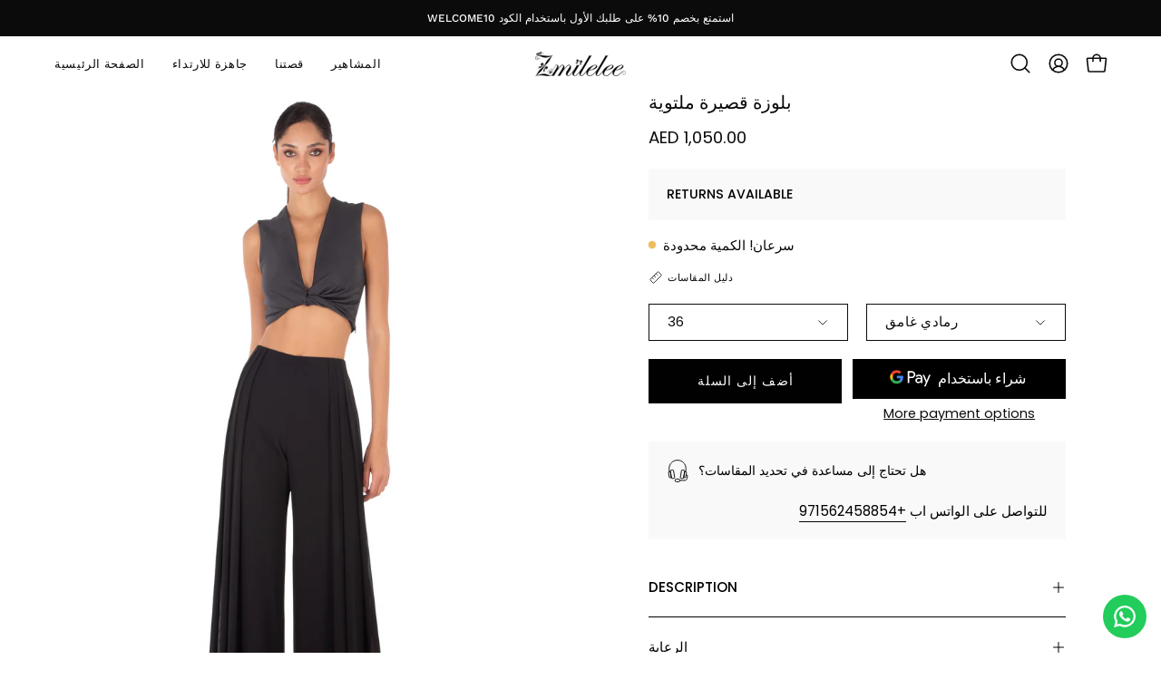

--- FILE ---
content_type: text/html; charset=utf-8
request_url: https://zmilelee.com/ar/collections/tops/products/twisted-crop
body_size: 53593
content:
<!doctype html>
<html class="no-js no-touch page-loading" lang="ar">
<head><meta charset="utf-8">
<meta http-equiv="X-UA-Compatible" content="IE=edge">
<meta name="viewport" content="width=device-width, height=device-height, initial-scale=1.0, minimum-scale=1.0">
<link rel="canonical" href="https://zmilelee.com/ar/products/twisted-crop"><link rel="preconnect" href="https://fonts.shopifycdn.com" crossorigin><link rel="preload" as="font" href="//zmilelee.com/cdn/fonts/poppins/poppins_n4.0ba78fa5af9b0e1a374041b3ceaadf0a43b41362.woff2" type="font/woff2" crossorigin><link rel="preload" as="font" href="//zmilelee.com/cdn/fonts/poppins/poppins_n5.ad5b4b72b59a00358afc706450c864c3c8323842.woff2" type="font/woff2" crossorigin><link rel="preload" as="image" href="//zmilelee.com/cdn/shop/t/54/assets/loading.svg?v=91665432863842511931745575432"><style data-shopify>
  .no-js.page-loading .loading-overlay,
  html:not(.page-loading) .loading-overlay { opacity: 0; visibility: hidden; pointer-events: none; animation: fadeOut 1s ease; transition: visibility 0s linear 1s; }

  .loading-overlay { position: fixed; top: 0; left: 0; z-index: 99999; width: 100vw; height: 100vh; display: flex; align-items: center; justify-content: center; background: var(--overlay-bg, var(--COLOR-BLACK-WHITE)); }</style><style data-shopify>.loader__image__holder { position: absolute; top: 0; left: 0; width: 100%; height: 100%; font-size: 0; display: none; align-items: center; justify-content: center; animation: pulse-loading 2s infinite ease-in-out; }
    .loader__image__holder:has(.loader__image--fallback) { animation: none; }
    .loading-image .loader__image__holder { display: flex; }
    .loader__image { max-width: 150px; height: auto; object-fit: contain; }
    .loading-image .loader__image--fallback { width: 150px; height: 150px; max-width: 150px; mask: var(--loading-svg) center center/contain no-repeat; background: var(--overlay-bg-svg, var(--COLOR-WHITE-BLACK)); }</style><script>
    const loadingAppearance = "once";
    const loaded = sessionStorage.getItem('loaded');

    if (loadingAppearance === 'once') {
      if (loaded === null) {
        sessionStorage.setItem('loaded', true);
        document.documentElement.classList.add('loading-image');
      }
    } else {
      document.documentElement.classList.add('loading-image');
    }
  </script><link rel="shortcut icon" href="//zmilelee.com/cdn/shop/files/Favicon_32x32.png?v=1613204237" type="image/png">
<title>بلوزة قصيرة ملتوية
  
  
   &ndash; Zmilelee</title><meta name="description" content="تتميز هذه القطعة الأنيقة ومتعددة الاستخدامات المصنوعة من الرايون المحبوك بفتحة رقبة منخفضة مع لمسة من الالتواء، وتوفر خيارين للتصفيف. يتضمن خط العنق حلقات يمكنك إدخال الربطة فيها، مما يسمح لك بإنشاء رقبة أنيقة بدون أكمام أو إزالة الربطة للحصول على مظهر أكثر أناقة. سحاب مخفي على الجانب كود المنتج: 011009">

<meta property="og:site_name" content="Zmilelee">
<meta property="og:url" content="https://zmilelee.com/ar/products/twisted-crop">
<meta property="og:title" content="بلوزة قصيرة ملتوية">
<meta property="og:type" content="product">
<meta property="og:description" content="تتميز هذه القطعة الأنيقة ومتعددة الاستخدامات المصنوعة من الرايون المحبوك بفتحة رقبة منخفضة مع لمسة من الالتواء، وتوفر خيارين للتصفيف. يتضمن خط العنق حلقات يمكنك إدخال الربطة فيها، مما يسمح لك بإنشاء رقبة أنيقة بدون أكمام أو إزالة الربطة للحصول على مظهر أكثر أناقة. سحاب مخفي على الجانب كود المنتج: 011009"><meta property="og:image" content="http://zmilelee.com/cdn/shop/files/011009-021006_1.jpg?v=1743245289">
  <meta property="og:image:secure_url" content="https://zmilelee.com/cdn/shop/files/011009-021006_1.jpg?v=1743245289">
  <meta property="og:image:width" content="2150">
  <meta property="og:image:height" content="3225"><meta property="og:price:amount" content="1,050.00">
  <meta property="og:price:currency" content="AED"><meta name="twitter:card" content="summary_large_image">
<meta name="twitter:title" content="بلوزة قصيرة ملتوية">
<meta name="twitter:description" content="تتميز هذه القطعة الأنيقة ومتعددة الاستخدامات المصنوعة من الرايون المحبوك بفتحة رقبة منخفضة مع لمسة من الالتواء، وتوفر خيارين للتصفيف. يتضمن خط العنق حلقات يمكنك إدخال الربطة فيها، مما يسمح لك بإنشاء رقبة أنيقة بدون أكمام أو إزالة الربطة للحصول على مظهر أكثر أناقة. سحاب مخفي على الجانب كود المنتج: 011009"><style data-shopify>@font-face {
  font-family: Poppins;
  font-weight: 500;
  font-style: normal;
  font-display: swap;
  src: url("//zmilelee.com/cdn/fonts/poppins/poppins_n5.ad5b4b72b59a00358afc706450c864c3c8323842.woff2") format("woff2"),
       url("//zmilelee.com/cdn/fonts/poppins/poppins_n5.33757fdf985af2d24b32fcd84c9a09224d4b2c39.woff") format("woff");
}

    @font-face {
  font-family: Poppins;
  font-weight: 400;
  font-style: normal;
  font-display: swap;
  src: url("//zmilelee.com/cdn/fonts/poppins/poppins_n4.0ba78fa5af9b0e1a374041b3ceaadf0a43b41362.woff2") format("woff2"),
       url("//zmilelee.com/cdn/fonts/poppins/poppins_n4.214741a72ff2596839fc9760ee7a770386cf16ca.woff") format("woff");
}

    @font-face {
  font-family: "Work Sans";
  font-weight: 400;
  font-style: normal;
  font-display: swap;
  src: url("//zmilelee.com/cdn/fonts/work_sans/worksans_n4.b7973b3d07d0ace13de1b1bea9c45759cdbe12cf.woff2") format("woff2"),
       url("//zmilelee.com/cdn/fonts/work_sans/worksans_n4.cf5ceb1e6d373a9505e637c1aff0a71d0959556d.woff") format("woff");
}

    @font-face {
  font-family: Chivo;
  font-weight: 400;
  font-style: normal;
  font-display: swap;
  src: url("//zmilelee.com/cdn/fonts/chivo/chivo_n4.059fadbbf52d9f02350103459eb216e4b24c4661.woff2") format("woff2"),
       url("//zmilelee.com/cdn/fonts/chivo/chivo_n4.f2f8fca8b7ff9f510fa7f09ffe5448b3504bccf5.woff") format("woff");
}


    
      @font-face {
  font-family: Poppins;
  font-weight: 600;
  font-style: normal;
  font-display: swap;
  src: url("//zmilelee.com/cdn/fonts/poppins/poppins_n6.aa29d4918bc243723d56b59572e18228ed0786f6.woff2") format("woff2"),
       url("//zmilelee.com/cdn/fonts/poppins/poppins_n6.5f815d845fe073750885d5b7e619ee00e8111208.woff") format("woff");
}

    

    
      @font-face {
  font-family: Poppins;
  font-weight: 100;
  font-style: normal;
  font-display: swap;
  src: url("//zmilelee.com/cdn/fonts/poppins/poppins_n1.91f1f2f2f3840810961af59e3a012dcc97d8ef59.woff2") format("woff2"),
       url("//zmilelee.com/cdn/fonts/poppins/poppins_n1.58d050ae3fe39914ce84b159a8c37ae874d01bfc.woff") format("woff");
}

    

    
      @font-face {
  font-family: Poppins;
  font-weight: 700;
  font-style: normal;
  font-display: swap;
  src: url("//zmilelee.com/cdn/fonts/poppins/poppins_n7.56758dcf284489feb014a026f3727f2f20a54626.woff2") format("woff2"),
       url("//zmilelee.com/cdn/fonts/poppins/poppins_n7.f34f55d9b3d3205d2cd6f64955ff4b36f0cfd8da.woff") format("woff");
}

    

    
      @font-face {
  font-family: Poppins;
  font-weight: 100;
  font-style: normal;
  font-display: swap;
  src: url("//zmilelee.com/cdn/fonts/poppins/poppins_n1.91f1f2f2f3840810961af59e3a012dcc97d8ef59.woff2") format("woff2"),
       url("//zmilelee.com/cdn/fonts/poppins/poppins_n1.58d050ae3fe39914ce84b159a8c37ae874d01bfc.woff") format("woff");
}

    

    
      @font-face {
  font-family: Poppins;
  font-weight: 500;
  font-style: normal;
  font-display: swap;
  src: url("//zmilelee.com/cdn/fonts/poppins/poppins_n5.ad5b4b72b59a00358afc706450c864c3c8323842.woff2") format("woff2"),
       url("//zmilelee.com/cdn/fonts/poppins/poppins_n5.33757fdf985af2d24b32fcd84c9a09224d4b2c39.woff") format("woff");
}

    

    
      @font-face {
  font-family: Poppins;
  font-weight: 400;
  font-style: italic;
  font-display: swap;
  src: url("//zmilelee.com/cdn/fonts/poppins/poppins_i4.846ad1e22474f856bd6b81ba4585a60799a9f5d2.woff2") format("woff2"),
       url("//zmilelee.com/cdn/fonts/poppins/poppins_i4.56b43284e8b52fc64c1fd271f289a39e8477e9ec.woff") format("woff");
}

    

    
      @font-face {
  font-family: Poppins;
  font-weight: 700;
  font-style: italic;
  font-display: swap;
  src: url("//zmilelee.com/cdn/fonts/poppins/poppins_i7.42fd71da11e9d101e1e6c7932199f925f9eea42d.woff2") format("woff2"),
       url("//zmilelee.com/cdn/fonts/poppins/poppins_i7.ec8499dbd7616004e21155106d13837fff4cf556.woff") format("woff");
}

    

    
      @font-face {
  font-family: "Work Sans";
  font-weight: 500;
  font-style: normal;
  font-display: swap;
  src: url("//zmilelee.com/cdn/fonts/work_sans/worksans_n5.42fc03d7028ac0f31a2ddf10d4a2904a7483a1c4.woff2") format("woff2"),
       url("//zmilelee.com/cdn/fonts/work_sans/worksans_n5.1f79bf93aa21696aa0428c88e39fb9f946295341.woff") format("woff");
}

    
:root {--COLOR-PRIMARY-OPPOSITE: #ffffff;
      --COLOR-PRIMARY-LIGHTEN-DARKEN-ALPHA-20: rgba(26, 26, 26, 0.2);
      --COLOR-PRIMARY-LIGHTEN-DARKEN-ALPHA-30: rgba(26, 26, 26, 0.3);

      --PRIMARY-BUTTONS-COLOR-BG: #000000;
      --PRIMARY-BUTTONS-COLOR-TEXT: #ffffff;
      --PRIMARY-BUTTONS-COLOR-TEXT-ALPHA-10: rgba(255, 255, 255, 0.1);
      --PRIMARY-BUTTONS-COLOR-BORDER: #000000;
      --PRIMARY-BUTTONS-COLOR-HOVER: rgba(255, 255, 255, 0.5);

      --PRIMARY-BUTTONS-COLOR-LIGHTEN-DARKEN: #1a1a1a;

      --PRIMARY-BUTTONS-COLOR-ALPHA-05: rgba(0, 0, 0, 0.05);
      --PRIMARY-BUTTONS-COLOR-ALPHA-10: rgba(0, 0, 0, 0.1);
      --PRIMARY-BUTTONS-COLOR-ALPHA-50: rgba(0, 0, 0, 0.5);--COLOR-SECONDARY-OPPOSITE: #000000;
      --COLOR-SECONDARY-OPPOSITE-ALPHA-20: rgba(0, 0, 0, 0.2);
      --COLOR-SECONDARY-LIGHTEN-DARKEN-ALPHA-20: rgba(230, 230, 230, 0.2);
      --COLOR-SECONDARY-LIGHTEN-DARKEN-ALPHA-30: rgba(230, 230, 230, 0.3);

      --SECONDARY-BUTTONS-COLOR-BG: #ffffff;
      --SECONDARY-BUTTONS-COLOR-TEXT: #000000;
      --SECONDARY-BUTTONS-COLOR-TEXT-ALPHA-10: rgba(0, 0, 0, 0.1);
      --SECONDARY-BUTTONS-COLOR-BORDER: #ffffff;

      --SECONDARY-BUTTONS-COLOR-ALPHA-05: rgba(255, 255, 255, 0.05);
      --SECONDARY-BUTTONS-COLOR-ALPHA-10: rgba(255, 255, 255, 0.1);
      --SECONDARY-BUTTONS-COLOR-ALPHA-50: rgba(255, 255, 255, 0.5);--OUTLINE-BUTTONS-PRIMARY-BG: transparent;
      --OUTLINE-BUTTONS-PRIMARY-TEXT: #000000;
      --OUTLINE-BUTTONS-PRIMARY-TEXT-ALPHA-10: rgba(0, 0, 0, 0.1);
      --OUTLINE-BUTTONS-PRIMARY-BORDER: #000000;
      --OUTLINE-BUTTONS-PRIMARY-BG-HOVER: rgba(26, 26, 26, 0.2);

      --OUTLINE-BUTTONS-SECONDARY-BG: transparent;
      --OUTLINE-BUTTONS-SECONDARY-TEXT: #ffffff;
      --OUTLINE-BUTTONS-SECONDARY-TEXT-ALPHA-10: rgba(255, 255, 255, 0.1);
      --OUTLINE-BUTTONS-SECONDARY-BORDER: #ffffff;
      --OUTLINE-BUTTONS-SECONDARY-BG-HOVER: rgba(230, 230, 230, 0.2);

      --OUTLINE-BUTTONS-WHITE-BG: transparent;
      --OUTLINE-BUTTONS-WHITE-TEXT: #ffffff;
      --OUTLINE-BUTTONS-WHITE-TEXT-ALPHA-10: rgba(255, 255, 255, 0.1);
      --OUTLINE-BUTTONS-WHITE-BORDER: #ffffff;

      --OUTLINE-BUTTONS-BLACK-BG: transparent;
      --OUTLINE-BUTTONS-BLACK-TEXT: #000000;
      --OUTLINE-BUTTONS-BLACK-TEXT-ALPHA-10: rgba(0, 0, 0, 0.1);
      --OUTLINE-BUTTONS-BLACK-BORDER: #000000;--OUTLINE-SOLID-BUTTONS-PRIMARY-BG: #000000;
      --OUTLINE-SOLID-BUTTONS-PRIMARY-TEXT: #ffffff;
      --OUTLINE-SOLID-BUTTONS-PRIMARY-TEXT-ALPHA-10: rgba(255, 255, 255, 0.1);
      --OUTLINE-SOLID-BUTTONS-PRIMARY-BORDER: #ffffff;
      --OUTLINE-SOLID-BUTTONS-PRIMARY-BG-HOVER: rgba(255, 255, 255, 0.2);

      --OUTLINE-SOLID-BUTTONS-SECONDARY-BG: #ffffff;
      --OUTLINE-SOLID-BUTTONS-SECONDARY-TEXT: #000000;
      --OUTLINE-SOLID-BUTTONS-SECONDARY-TEXT-ALPHA-10: rgba(0, 0, 0, 0.1);
      --OUTLINE-SOLID-BUTTONS-SECONDARY-BORDER: #000000;
      --OUTLINE-SOLID-BUTTONS-SECONDARY-BG-HOVER: rgba(0, 0, 0, 0.2);

      --OUTLINE-SOLID-BUTTONS-WHITE-BG: #ffffff;
      --OUTLINE-SOLID-BUTTONS-WHITE-TEXT: #000000;
      --OUTLINE-SOLID-BUTTONS-WHITE-TEXT-ALPHA-10: rgba(0, 0, 0, 0.1);
      --OUTLINE-SOLID-BUTTONS-WHITE-BORDER: #000000;

      --OUTLINE-SOLID-BUTTONS-BLACK-BG: #000000;
      --OUTLINE-SOLID-BUTTONS-BLACK-TEXT: #ffffff;
      --OUTLINE-SOLID-BUTTONS-BLACK-TEXT-ALPHA-10: rgba(255, 255, 255, 0.1);
      --OUTLINE-SOLID-BUTTONS-BLACK-BORDER: #ffffff;--COLOR-HEADING: #0b0b0b;
      --COLOR-TEXT: #0b0b0b;
      --COLOR-TEXT-DARKEN: #000000;
      --COLOR-TEXT-LIGHTEN: #3e3e3e;
      --COLOR-TEXT-ALPHA-5: rgba(11, 11, 11, 0.05);
      --COLOR-TEXT-ALPHA-8: rgba(11, 11, 11, 0.08);
      --COLOR-TEXT-ALPHA-10: rgba(11, 11, 11, 0.1);
      --COLOR-TEXT-ALPHA-15: rgba(11, 11, 11, 0.15);
      --COLOR-TEXT-ALPHA-20: rgba(11, 11, 11, 0.2);
      --COLOR-TEXT-ALPHA-25: rgba(11, 11, 11, 0.25);
      --COLOR-TEXT-ALPHA-50: rgba(11, 11, 11, 0.5);
      --COLOR-TEXT-ALPHA-60: rgba(11, 11, 11, 0.6);
      --COLOR-TEXT-ALPHA-85: rgba(11, 11, 11, 0.85);

      --COLOR-BG: #ffffff;
      --COLOR-BG-ALPHA-25: rgba(255, 255, 255, 0.25);
      --COLOR-BG-ALPHA-35: rgba(255, 255, 255, 0.35);
      --COLOR-BG-ALPHA-60: rgba(255, 255, 255, 0.6);
      --COLOR-BG-ALPHA-65: rgba(255, 255, 255, 0.65);
      --COLOR-BG-ALPHA-85: rgba(255, 255, 255, 0.85);
      --COLOR-BG-DARKEN: #e6e6e6;
      --COLOR-BG-LIGHTEN-DARKEN: #e6e6e6;
      --COLOR-BG-LIGHTEN-DARKEN-SHIMMER-BG: #fafafa;
      --COLOR-BG-LIGHTEN-DARKEN-SHIMMER-EFFECT: #f5f5f5;
      --COLOR-BG-LIGHTEN-DARKEN-SHIMMER-ENHANCEMENT: #000000;
      --COLOR-BG-LIGHTEN-DARKEN-FOREGROUND: #f7f7f7;
      --COLOR-BG-LIGHTEN-DARKEN-HIGHLIGHT: #f9f9f9;
      --COLOR-BG-LIGHTEN-DARKEN-SEARCH-LOADER: #cccccc;
      --COLOR-BG-LIGHTEN-DARKEN-SEARCH-LOADER-LINE: #e6e6e6;
      --COLOR-BG-LIGHTEN-DARKEN-2: #cdcdcd;
      --COLOR-BG-LIGHTEN-DARKEN-3: #c0c0c0;
      --COLOR-BG-LIGHTEN-DARKEN-4: #b3b3b3;
      --COLOR-BG-LIGHTEN-DARKEN-5: #a6a6a6;
      --COLOR-BG-LIGHTEN-DARKEN-6: #9a9a9a;
      --COLOR-BG-LIGHTEN-DARKEN-CONTRAST: #b3b3b3;
      --COLOR-BG-LIGHTEN-DARKEN-CONTRAST-2: #a6a6a6;
      --COLOR-BG-LIGHTEN-DARKEN-CONTRAST-3: #999999;
      --COLOR-BG-LIGHTEN-DARKEN-CONTRAST-4: #8c8c8c;
      --COLOR-BG-LIGHTEN-DARKEN-CONTRAST-5: #808080;
      --COLOR-BG-LIGHTEN-DARKEN-CONTRAST-6: #737373;

      --COLOR-BG-SECONDARY: #f9f9f9;
      --COLOR-BG-SECONDARY-LIGHTEN-DARKEN: #e0e0e0;
      --COLOR-BG-SECONDARY-LIGHTEN-DARKEN-CONTRAST: #797979;

      --COLOR-INPUT-BG: #ffffff;

      --COLOR-ACCENT: #0b0b0b;
      --COLOR-ACCENT-TEXT: #fff;
      --COLOR-ACCENT-MIX-ALPHA: rgba(6, 6, 6, 0.1);

      --COLOR-BORDER: #000000;
      --COLOR-BORDER-ALPHA-15: rgba(0, 0, 0, 0.15);
      --COLOR-BORDER-ALPHA-30: rgba(0, 0, 0, 0.3);
      --COLOR-BORDER-ALPHA-50: rgba(0, 0, 0, 0.5);
      --COLOR-BORDER-ALPHA-65: rgba(0, 0, 0, 0.65);
      --COLOR-BORDER-LIGHTEN-DARKEN: #4d4d4d;
      --COLOR-BORDER-HAIRLINE: #f7f7f7;

      --COLOR-SALE-BG: #d02e2e;
      --COLOR-SALE-TEXT: #ffffff;
      --COLOR-CUSTOM-BG: #ffffff;
      --COLOR-CUSTOM-TEXT: #000000;
      --COLOR-SOLD-BG: #0b0b0b;
      --COLOR-SOLD-TEXT: #d3d3d3;
      --COLOR-SAVING-BG: #d02e2e;
      --COLOR-SAVING-TEXT: #ffffff;

      --COLOR-WHITE-BLACK: #fff;
      --COLOR-BLACK-WHITE: #000;
      --COLOR-BLACK-WHITE-ALPHA-25: rgba(0, 0, 0, 0.25);
      --COLOR-BLACK-WHITE-ALPHA-34: rgba(0, 0, 0, 0.34);
      --COLOR-BG-OVERLAY: rgba(255, 255, 255, 0.5);--COLOR-DISABLED-GREY: rgba(11, 11, 11, 0.05);
      --COLOR-DISABLED-GREY-DARKEN: rgba(11, 11, 11, 0.45);
      --COLOR-ERROR: #D02E2E;
      --COLOR-ERROR-BG: #f3cbcb;
      --COLOR-SUCCESS: #56AD6A;
      --COLOR-SUCCESS-BG: #ECFEF0;
      --COLOR-WARN: #ECBD5E;
      --COLOR-TRANSPARENT: rgba(255, 255, 255, 0);

      --COLOR-WHITE: #ffffff;
      --COLOR-WHITE-DARKEN: #f2f2f2;
      --COLOR-WHITE-ALPHA-10: rgba(255, 255, 255, 0.1);
      --COLOR-WHITE-ALPHA-20: rgba(255, 255, 255, 0.2);
      --COLOR-WHITE-ALPHA-25: rgba(255, 255, 255, 0.25);
      --COLOR-WHITE-ALPHA-50: rgba(255, 255, 255, 0.5);
      --COLOR-WHITE-ALPHA-60: rgba(255, 255, 255, 0.6);
      --COLOR-BLACK: #000000;
      --COLOR-BLACK-LIGHTEN: #1a1a1a;
      --COLOR-BLACK-ALPHA-10: rgba(0, 0, 0, 0.1);
      --COLOR-BLACK-ALPHA-20: rgba(0, 0, 0, 0.2);
      --COLOR-BLACK-ALPHA-25: rgba(0, 0, 0, 0.25);
      --COLOR-BLACK-ALPHA-50: rgba(0, 0, 0, 0.5);
      --COLOR-BLACK-ALPHA-60: rgba(0, 0, 0, 0.6);--FONT-STACK-BODY: Poppins, sans-serif;
      --FONT-STYLE-BODY: normal;
      --FONT-STYLE-BODY-ITALIC: italic;
      --FONT-ADJUST-BODY: 1.05;

      --FONT-WEIGHT-BODY: 400;
      --FONT-WEIGHT-BODY-LIGHT: 100;
      --FONT-WEIGHT-BODY-MEDIUM: 700;
      --FONT-WEIGHT-BODY-BOLD: 500;

      --FONT-STACK-HEADING: Poppins, sans-serif;
      --FONT-STYLE-HEADING: normal;
      --FONT-STYLE-HEADING-ITALIC: italic;
      --FONT-ADJUST-HEADING: 0.8;

      --FONT-WEIGHT-HEADING: 500;
      --FONT-WEIGHT-HEADING-LIGHT: 100;
      --FONT-WEIGHT-HEADING-MEDIUM: 700;
      --FONT-WEIGHT-HEADING-BOLD: 600;

      --FONT-STACK-NAV: Poppins, sans-serif;
      --FONT-STYLE-NAV: normal;
      --FONT-STYLE-NAV-ITALIC: italic;
      --FONT-ADJUST-NAV: 0.9;
      --FONT-ADJUST-NAV-TOP-LEVEL: 0.8;

      --FONT-WEIGHT-NAV: 400;
      --FONT-WEIGHT-NAV-LIGHT: 100;
      --FONT-WEIGHT-NAV-MEDIUM: 700;
      --FONT-WEIGHT-NAV-BOLD: 500;

      --FONT-ADJUST-PRODUCT-GRID: 0.7;
      --FONT-ADJUST-PRODUCT-GRID-HEADING: 0.7;

      --FONT-ADJUST-BADGES: 0.95;

      --FONT-STACK-BUTTON: Poppins, sans-serif;
      --FONT-STYLE-BUTTON: normal;
      --FONT-STYLE-BUTTON-ITALIC: italic;
      --FONT-ADJUST-SMALL-BUTTON: 0.9;
      --FONT-ADJUST-MEDIUM-BUTTON: 0.9;
      --FONT-ADJUST-LARGE-BUTTON: 0.9;

      --FONT-WEIGHT-BUTTON: 500;
      --FONT-WEIGHT-BUTTON-MEDIUM: 700;
      --FONT-WEIGHT-BUTTON-BOLD: 500;

      --FONT-STACK-SUBHEADING: "Work Sans", sans-serif;
      --FONT-STYLE-SUBHEADING: normal;
      --FONT-ADJUST-SUBHEADING: 0.8;

      --FONT-WEIGHT-SUBHEADING: 400;
      --FONT-WEIGHT-SUBHEADING-BOLD: 500;

      --FONT-STACK-LABEL: Poppins, sans-serif;
      --FONT-STYLE-LABEL: normal;
      --FONT-ADJUST-LABEL: 0.65;

      --FONT-STACK-HIGHLIGHT: Chivo, sans-serif;
      --FONT-STYLE-HIGHLIGHT: normal;
      --FONT-WEIGHT-HIGHLIGHT: 400;

      --FONT-WEIGHT-LABEL: 500;

      --LETTER-SPACING-NAV: 0.05em;
      --LETTER-SPACING-HEADING: 0.0em;
      --LETTER-SPACING-SUBHEADING: 0.1em;
      --LETTER-SPACING-BUTTON: 0.075em;
      --LETTER-SPACING-LABEL: 0.05em;

      --BUTTON-TEXT-CAPS: uppercase;
      --HEADING-TEXT-CAPS: uppercase;
      --SUBHEADING-TEXT-CAPS: uppercase;
      --LABEL-TEXT-CAPS: uppercase;--FONT-SIZE-INPUT: 1.05rem;--RADIUS: 0px;
      --RADIUS-SMALL: 0px;
      --RADIUS-TINY: 0px;
      --RADIUS-CHECKBOX: 0px;
      --RADIUS-TEXTAREA: 0px;--RADIUS-BADGE: 4px;--PRODUCT-MEDIA-PADDING-TOP: 150.0%;--BORDER-WIDTH: 1px;--STROKE-WIDTH: 12px;--SITE-WIDTH: 1440px;
      --SITE-WIDTH-NARROW: 840px;

      
      --SMALL-BUTTON-WIDTH: 50px;
      --MEDIUM-BUTTON-WIDTH: 150px;
      --LARGE-BUTTON-WIDTH: 200px;
      --SMALL-BUTTON-HEIGHT: 20px;
      --MEDIUM-BUTTON-HEIGHT: 20px;
      --LARGE-BUTTON-HEIGHT: 20px;--COLOR-UPSELLS-BG: #f9f9f9;
      --COLOR-UPSELLS-TEXT: #0B0B0B;
      --COLOR-UPSELLS-TEXT-LIGHTEN: #3e3e3e;
      --COLOR-UPSELLS-DISABLED-GREY-DARKEN: rgba(11, 11, 11, 0.45);
      --UPSELLS-HEIGHT: 100px;
      --UPSELLS-IMAGE-WIDTH: 30%;--ICON-ARROW-RIGHT: url( "//zmilelee.com/cdn/shop/t/54/assets/icon-chevron-right.svg?v=115618353204357621731745575429" );--loading-svg: url( "//zmilelee.com/cdn/shop/t/54/assets/loading.svg?v=91665432863842511931745575432" );
      --icon-check: url( "//zmilelee.com/cdn/shop/t/54/assets/icon-check.svg?v=175316081881880408121745575428" );
      --icon-check-swatch: url( "//zmilelee.com/cdn/shop/t/54/assets/icon-check-swatch.svg?v=131897745589030387781745575427" );
      --icon-zoom-in: url( "//zmilelee.com/cdn/shop/t/54/assets/icon-zoom-in.svg?v=157433013461716915331745575430" );
      --icon-zoom-out: url( "//zmilelee.com/cdn/shop/t/54/assets/icon-zoom-out.svg?v=164909107869959372931745575430" );--collection-sticky-bar-height: 0px;
      --collection-image-padding-top: 60%;

      --drawer-width: 400px;
      --drawer-transition: transform 0.4s cubic-bezier(0.46, 0.01, 0.32, 1);--gutter: 60px;
      --gutter-mobile: 20px;
      --grid-gutter: 20px;
      --grid-gutter-mobile: 35px;--inner: 20px;
      --inner-tablet: 18px;
      --inner-mobile: 16px;--grid: repeat(4, minmax(0, 1fr));
      --grid-tablet: repeat(3, minmax(0, 1fr));
      --grid-mobile: repeat(2, minmax(0, 1fr));
      --megamenu-grid: repeat(4, minmax(0, 1fr));
      --grid-row: 1 / span 4;--scrollbar-width: 0px;--overlay: #000;
      --overlay-opacity: 1;--swatch-width: 38px;
      --swatch-height: 26px;
      --swatch-size: 32px;
      --swatch-size-mobile: 30px;

      
      --move-offset: 20px;

      
      --autoplay-speed: 2200ms;
    }

    
.product-upsell__image:after,
    .popup-quick-view__nav-media:after,
    .product-gallery__media--image:after,
    .product-gallery__media--onboarding:after,
    .product-single__thumbnail-link:after {
      content: '';
      position: absolute;
      z-index: 1;
      inset: 0;
      background: rgba(0, 0, 0, .03);
      pointer-events: none;
    }</style><link href="//zmilelee.com/cdn/shop/t/54/assets/theme.css?v=164221078266268399831745580096" rel="stylesheet" type="text/css" media="all" /><script
  type="text/javascript"
>
    if (window.MSInputMethodContext && document.documentMode) {
      var scripts = document.getElementsByTagName('script')[0];
      var polyfill = document.createElement("script");
      polyfill.defer = true;
      polyfill.src = "//zmilelee.com/cdn/shop/t/54/assets/ie11.js?v=164037955086922138091745575431";

      scripts.parentNode.insertBefore(polyfill, scripts);

      document.documentElement.classList.add('ie11');
    } else {
      document.documentElement.className = document.documentElement.className.replace('no-js', 'js');
    }

    let root = '/ar';
    if (root[root.length - 1] !== '/') {
      root = `${root}/`;
    }

    window.theme = {
      routes: {
        root: root,
        cart_url: "\/ar\/cart",
        cart_add_url: "\/ar\/cart\/add",
        cart_change_url: "\/ar\/cart\/change",
        shop_url: "https:\/\/zmilelee.com",
        searchUrl: '/ar/search',
        predictiveSearchUrl: '/ar/search/suggest',
        product_recommendations_url: "\/ar\/recommendations\/products"
      },
      assets: {
        photoswipe: '//zmilelee.com/cdn/shop/t/54/assets/photoswipe.js?v=162613001030112971491745575434',
        smoothscroll: '//zmilelee.com/cdn/shop/t/54/assets/smoothscroll.js?v=37906625415260927261745575457',
        no_image: "//zmilelee.com/cdn/shopifycloud/storefront/assets/no-image-2048-a2addb12_1024x.gif",
        swatches: '//zmilelee.com/cdn/shop/t/54/assets/swatches.json?v=108341084980828767351745575458',
        base: "//zmilelee.com/cdn/shop/t/54/assets/"
      },
      strings: {
        add_to_cart: "أضف إلى السلة",
        cart_acceptance_error: "يجب عليك قبول شروطنا وأحكامنا.",
        cart_empty: "سلة التسوق الخاصة بك فارغة حاليًا.",
        cart_price: "سعر",
        cart_quantity: "كمية",
        cart_items_one: "{{ count }} item",
        cart_items_many: "{{ count }} items",
        cart_title: "عربة التسوق",
        cart_total: "المجموع",
        continue_shopping: "متابعة التسوق",
        free: "حر",
        limit_error: "عذراً، يبدو أننا لا نملك ما يكفي من هذا المنتج.",
        preorder: "النظام السابق",
        remove: "يزيل",
        sale_badge_text: "أُوكَازيُون",
        saving_badge: "Save {{ discount }}",
        saving_up_to_badge: "وفر حتى {{ discount }}",
        sold_out: "غير متوفر",
        subscription: "الاشتراك",
        unavailable: "غير متوفره",
        unit_price_label: "سعر الوحدة",
        unit_price_separator: "لكل",
        zero_qty_error: "يجب أن تكون الكمية أكبر من 0.",
        delete_confirm: "هل أنت متأكد من رغبتك في حذف هذا العنوان؟",
        newsletter_product_availability: "أعلمني عندما يصبح متاحًا"
      },
      icons: {
        plus: '<svg aria-hidden="true" focusable="false" role="presentation" class="icon icon-toggle-plus" viewBox="0 0 192 192"><path d="M30 96h132M96 30v132" stroke="currentColor" stroke-linecap="round" stroke-linejoin="round"/></svg>',
        minus: '<svg aria-hidden="true" focusable="false" role="presentation" class="icon icon-toggle-minus" viewBox="0 0 192 192"><path d="M30 96h132" stroke="currentColor" stroke-linecap="round" stroke-linejoin="round"/></svg>',
        close: '<svg aria-hidden="true" focusable="false" role="presentation" class="icon icon-close" viewBox="0 0 192 192"><path d="M150 42 42 150M150 150 42 42" stroke="currentColor" stroke-linecap="round" stroke-linejoin="round"/></svg>'
      },
      settings: {
        animationsEnabled: true,
        cartType: "drawer",
        enableAcceptTerms: false,
        enableInfinityScroll: false,
        enablePaymentButton: false,
        gridImageSize: "cover",
        gridImageAspectRatio: 1.5,
        mobileMenuBehaviour: "link",
        productGridHover: "image",
        savingBadgeType: "percentage",
        showSaleBadge: true,
        showSoldBadge: true,
        showSavingBadge: true,
        quickBuy: "none",
        suggestArticles: false,
        suggestCollections: false,
        suggestProducts: true,
        suggestPages: false,
        suggestionsResultsLimit: 5,
        currency_code_enable: false,
        hideInventoryCount: true,
        colorSwatchesType: "disabled",
        atcButtonShowPrice: false,
        buynowButtonColor: "btn--black",
        buynowButtonStyle: "btn--outline",
        buynowButtonSize: "btn--large",
      },
      sizes: {
        mobile: 480,
        small: 768,
        large: 1024,
        widescreen: 1440
      },
      moneyFormat: "\u003cspan class=money\u003eAED {{amount}} \u003c\/span\u003e",
      moneyWithCurrencyFormat: "\u003cspan class=money\u003eAED {{amount}} AED\u003c\/span\u003e",
      subtotal: 0,
      current_iso_code: "AED",
      info: {
        name: 'Palo Alto'
      },
      version: '6.1.0'
    };
    window.PaloAlto = window.PaloAlto || {};
    window.slate = window.slate || {};
    window.isHeaderTransparent = false;
    window.stickyHeaderHeight = 60;
    window.lastWindowWidth = window.innerWidth || document.documentElement.clientWidth;
</script><script src="https://ajax.googleapis.com/ajax/libs/jquery/3.7.1/jquery.min.js"></script>
<script src="//zmilelee.com/cdn/shop/t/54/assets/vendor.js?v=164905933048751944601745575465" defer="defer"></script>
<script src="//zmilelee.com/cdn/shop/t/54/assets/theme.js?v=94194314452998988301745575464" defer="defer"></script><script>window.performance && window.performance.mark && window.performance.mark('shopify.content_for_header.start');</script><meta name="google-site-verification" content="cp-vWwoKyt8Hq4CJCBDPHdVWWalWloGmphs7phxyfTg">
<meta id="shopify-digital-wallet" name="shopify-digital-wallet" content="/34003976332/digital_wallets/dialog">
<link rel="alternate" hreflang="x-default" href="https://zmilelee.com/products/twisted-crop">
<link rel="alternate" hreflang="en" href="https://zmilelee.com/products/twisted-crop">
<link rel="alternate" hreflang="ar" href="https://zmilelee.com/ar/products/twisted-crop">
<link rel="alternate" type="application/json+oembed" href="https://zmilelee.com/ar/products/twisted-crop.oembed">
<script async="async" src="/checkouts/internal/preloads.js?locale=ar-US"></script>
<script id="shopify-features" type="application/json">{"accessToken":"46cb9b111e0fc5290a36f756c26224bd","betas":["rich-media-storefront-analytics"],"domain":"zmilelee.com","predictiveSearch":true,"shopId":34003976332,"locale":"ar"}</script>
<script>var Shopify = Shopify || {};
Shopify.shop = "zmileleeofficial.myshopify.com";
Shopify.locale = "ar";
Shopify.currency = {"active":"AED","rate":"1.0"};
Shopify.country = "US";
Shopify.theme = {"name":"Tabby Product Page","id":144137126028,"schema_name":"Palo Alto","schema_version":"6.1.0","theme_store_id":777,"role":"main"};
Shopify.theme.handle = "null";
Shopify.theme.style = {"id":null,"handle":null};
Shopify.cdnHost = "zmilelee.com/cdn";
Shopify.routes = Shopify.routes || {};
Shopify.routes.root = "/ar/";</script>
<script type="module">!function(o){(o.Shopify=o.Shopify||{}).modules=!0}(window);</script>
<script>!function(o){function n(){var o=[];function n(){o.push(Array.prototype.slice.apply(arguments))}return n.q=o,n}var t=o.Shopify=o.Shopify||{};t.loadFeatures=n(),t.autoloadFeatures=n()}(window);</script>
<script id="shop-js-analytics" type="application/json">{"pageType":"product"}</script>
<script defer="defer" async type="module" src="//zmilelee.com/cdn/shopifycloud/shop-js/modules/v2/client.init-shop-cart-sync_C5BV16lS.en.esm.js"></script>
<script defer="defer" async type="module" src="//zmilelee.com/cdn/shopifycloud/shop-js/modules/v2/chunk.common_CygWptCX.esm.js"></script>
<script type="module">
  await import("//zmilelee.com/cdn/shopifycloud/shop-js/modules/v2/client.init-shop-cart-sync_C5BV16lS.en.esm.js");
await import("//zmilelee.com/cdn/shopifycloud/shop-js/modules/v2/chunk.common_CygWptCX.esm.js");

  window.Shopify.SignInWithShop?.initShopCartSync?.({"fedCMEnabled":true,"windoidEnabled":true});

</script>
<script>(function() {
  var isLoaded = false;
  function asyncLoad() {
    if (isLoaded) return;
    isLoaded = true;
    var urls = ["https:\/\/cdn.shopify.com\/s\/files\/1\/0184\/4255\/1360\/files\/quicklink.min.js?391\u0026shop=zmileleeofficial.myshopify.com","\/\/shopify.privy.com\/widget.js?shop=zmileleeofficial.myshopify.com","https:\/\/cdn.nfcube.com\/instafeed-fa767ac3f0b9dbaf456c0ef872715642.js?shop=zmileleeofficial.myshopify.com","https:\/\/tools.luckyorange.com\/core\/lo.js?site-id=2927188e\u0026shop=zmileleeofficial.myshopify.com","https:\/\/static.klaviyo.com\/onsite\/js\/klaviyo.js?company_id=URejVR\u0026shop=zmileleeofficial.myshopify.com","https:\/\/configs.carthike.com\/carthike.js?shop=zmileleeofficial.myshopify.com","https:\/\/size-guides.esc-apps-cdn.com\/1739196446-app.zmileleeofficial.myshopify.com.js?shop=zmileleeofficial.myshopify.com"];
    for (var i = 0; i < urls.length; i++) {
      var s = document.createElement('script');
      s.type = 'text/javascript';
      s.async = true;
      s.src = urls[i];
      var x = document.getElementsByTagName('script')[0];
      x.parentNode.insertBefore(s, x);
    }
  };
  if(window.attachEvent) {
    window.attachEvent('onload', asyncLoad);
  } else {
    window.addEventListener('load', asyncLoad, false);
  }
})();</script>
<script id="__st">var __st={"a":34003976332,"offset":7200,"reqid":"81a0338f-c2b1-48d5-8bdc-4f5082c2d93a-1768741345","pageurl":"zmilelee.com\/ar\/collections\/tops\/products\/twisted-crop","u":"6a56a42af9f8","p":"product","rtyp":"product","rid":7337117352076};</script>
<script>window.ShopifyPaypalV4VisibilityTracking = true;</script>
<script id="captcha-bootstrap">!function(){'use strict';const t='contact',e='account',n='new_comment',o=[[t,t],['blogs',n],['comments',n],[t,'customer']],c=[[e,'customer_login'],[e,'guest_login'],[e,'recover_customer_password'],[e,'create_customer']],r=t=>t.map((([t,e])=>`form[action*='/${t}']:not([data-nocaptcha='true']) input[name='form_type'][value='${e}']`)).join(','),a=t=>()=>t?[...document.querySelectorAll(t)].map((t=>t.form)):[];function s(){const t=[...o],e=r(t);return a(e)}const i='password',u='form_key',d=['recaptcha-v3-token','g-recaptcha-response','h-captcha-response',i],f=()=>{try{return window.sessionStorage}catch{return}},m='__shopify_v',_=t=>t.elements[u];function p(t,e,n=!1){try{const o=window.sessionStorage,c=JSON.parse(o.getItem(e)),{data:r}=function(t){const{data:e,action:n}=t;return t[m]||n?{data:e,action:n}:{data:t,action:n}}(c);for(const[e,n]of Object.entries(r))t.elements[e]&&(t.elements[e].value=n);n&&o.removeItem(e)}catch(o){console.error('form repopulation failed',{error:o})}}const l='form_type',E='cptcha';function T(t){t.dataset[E]=!0}const w=window,h=w.document,L='Shopify',v='ce_forms',y='captcha';let A=!1;((t,e)=>{const n=(g='f06e6c50-85a8-45c8-87d0-21a2b65856fe',I='https://cdn.shopify.com/shopifycloud/storefront-forms-hcaptcha/ce_storefront_forms_captcha_hcaptcha.v1.5.2.iife.js',D={infoText:'Protected by hCaptcha',privacyText:'Privacy',termsText:'Terms'},(t,e,n)=>{const o=w[L][v],c=o.bindForm;if(c)return c(t,g,e,D).then(n);var r;o.q.push([[t,g,e,D],n]),r=I,A||(h.body.append(Object.assign(h.createElement('script'),{id:'captcha-provider',async:!0,src:r})),A=!0)});var g,I,D;w[L]=w[L]||{},w[L][v]=w[L][v]||{},w[L][v].q=[],w[L][y]=w[L][y]||{},w[L][y].protect=function(t,e){n(t,void 0,e),T(t)},Object.freeze(w[L][y]),function(t,e,n,w,h,L){const[v,y,A,g]=function(t,e,n){const i=e?o:[],u=t?c:[],d=[...i,...u],f=r(d),m=r(i),_=r(d.filter((([t,e])=>n.includes(e))));return[a(f),a(m),a(_),s()]}(w,h,L),I=t=>{const e=t.target;return e instanceof HTMLFormElement?e:e&&e.form},D=t=>v().includes(t);t.addEventListener('submit',(t=>{const e=I(t);if(!e)return;const n=D(e)&&!e.dataset.hcaptchaBound&&!e.dataset.recaptchaBound,o=_(e),c=g().includes(e)&&(!o||!o.value);(n||c)&&t.preventDefault(),c&&!n&&(function(t){try{if(!f())return;!function(t){const e=f();if(!e)return;const n=_(t);if(!n)return;const o=n.value;o&&e.removeItem(o)}(t);const e=Array.from(Array(32),(()=>Math.random().toString(36)[2])).join('');!function(t,e){_(t)||t.append(Object.assign(document.createElement('input'),{type:'hidden',name:u})),t.elements[u].value=e}(t,e),function(t,e){const n=f();if(!n)return;const o=[...t.querySelectorAll(`input[type='${i}']`)].map((({name:t})=>t)),c=[...d,...o],r={};for(const[a,s]of new FormData(t).entries())c.includes(a)||(r[a]=s);n.setItem(e,JSON.stringify({[m]:1,action:t.action,data:r}))}(t,e)}catch(e){console.error('failed to persist form',e)}}(e),e.submit())}));const S=(t,e)=>{t&&!t.dataset[E]&&(n(t,e.some((e=>e===t))),T(t))};for(const o of['focusin','change'])t.addEventListener(o,(t=>{const e=I(t);D(e)&&S(e,y())}));const B=e.get('form_key'),M=e.get(l),P=B&&M;t.addEventListener('DOMContentLoaded',(()=>{const t=y();if(P)for(const e of t)e.elements[l].value===M&&p(e,B);[...new Set([...A(),...v().filter((t=>'true'===t.dataset.shopifyCaptcha))])].forEach((e=>S(e,t)))}))}(h,new URLSearchParams(w.location.search),n,t,e,['guest_login'])})(!0,!1)}();</script>
<script integrity="sha256-4kQ18oKyAcykRKYeNunJcIwy7WH5gtpwJnB7kiuLZ1E=" data-source-attribution="shopify.loadfeatures" defer="defer" src="//zmilelee.com/cdn/shopifycloud/storefront/assets/storefront/load_feature-a0a9edcb.js" crossorigin="anonymous"></script>
<script data-source-attribution="shopify.dynamic_checkout.dynamic.init">var Shopify=Shopify||{};Shopify.PaymentButton=Shopify.PaymentButton||{isStorefrontPortableWallets:!0,init:function(){window.Shopify.PaymentButton.init=function(){};var t=document.createElement("script");t.src="https://zmilelee.com/cdn/shopifycloud/portable-wallets/latest/portable-wallets.ar.js",t.type="module",document.head.appendChild(t)}};
</script>
<script data-source-attribution="shopify.dynamic_checkout.buyer_consent">
  function portableWalletsHideBuyerConsent(e){var t=document.getElementById("shopify-buyer-consent"),n=document.getElementById("shopify-subscription-policy-button");t&&n&&(t.classList.add("hidden"),t.setAttribute("aria-hidden","true"),n.removeEventListener("click",e))}function portableWalletsShowBuyerConsent(e){var t=document.getElementById("shopify-buyer-consent"),n=document.getElementById("shopify-subscription-policy-button");t&&n&&(t.classList.remove("hidden"),t.removeAttribute("aria-hidden"),n.addEventListener("click",e))}window.Shopify?.PaymentButton&&(window.Shopify.PaymentButton.hideBuyerConsent=portableWalletsHideBuyerConsent,window.Shopify.PaymentButton.showBuyerConsent=portableWalletsShowBuyerConsent);
</script>
<script>
  function portableWalletsCleanup(e){e&&e.src&&console.error("Failed to load portable wallets script "+e.src);var t=document.querySelectorAll("shopify-accelerated-checkout .shopify-payment-button__skeleton, shopify-accelerated-checkout-cart .wallet-cart-button__skeleton"),e=document.getElementById("shopify-buyer-consent");for(let e=0;e<t.length;e++)t[e].remove();e&&e.remove()}function portableWalletsNotLoadedAsModule(e){e instanceof ErrorEvent&&"string"==typeof e.message&&e.message.includes("import.meta")&&"string"==typeof e.filename&&e.filename.includes("portable-wallets")&&(window.removeEventListener("error",portableWalletsNotLoadedAsModule),window.Shopify.PaymentButton.failedToLoad=e,"loading"===document.readyState?document.addEventListener("DOMContentLoaded",window.Shopify.PaymentButton.init):window.Shopify.PaymentButton.init())}window.addEventListener("error",portableWalletsNotLoadedAsModule);
</script>

<script type="module" src="https://zmilelee.com/cdn/shopifycloud/portable-wallets/latest/portable-wallets.ar.js" onError="portableWalletsCleanup(this)" crossorigin="anonymous"></script>
<script nomodule>
  document.addEventListener("DOMContentLoaded", portableWalletsCleanup);
</script>

<link id="shopify-accelerated-checkout-styles" rel="stylesheet" media="screen" href="https://zmilelee.com/cdn/shopifycloud/portable-wallets/latest/accelerated-checkout-backwards-compat.css" crossorigin="anonymous">
<style id="shopify-accelerated-checkout-cart">
        #shopify-buyer-consent {
  margin-top: 1em;
  display: inline-block;
  width: 100%;
}

#shopify-buyer-consent.hidden {
  display: none;
}

#shopify-subscription-policy-button {
  background: none;
  border: none;
  padding: 0;
  text-decoration: underline;
  font-size: inherit;
  cursor: pointer;
}

#shopify-subscription-policy-button::before {
  box-shadow: none;
}

      </style>

<script>window.performance && window.performance.mark && window.performance.mark('shopify.content_for_header.end');</script>


  <script type="text/javascript">
    (function(c,l,a,r,i,t,y){
        c[a]=c[a]||function(){(c[a].q=c[a].q||[]).push(arguments)};
        t=l.createElement(r);t.async=1;t.src="https://www.clarity.ms/tag/"+i;
        y=l.getElementsByTagName(r)[0];y.parentNode.insertBefore(t,y);
    })(window, document, "clarity", "script", "qfwy4wcx8w");
</script>
<!-- BEGIN app block: shopify://apps/beast-currency-converter/blocks/doubly/267afa86-a419-4d5b-a61b-556038e7294d -->


	<script>
		var DoublyGlobalCurrency, catchXHR = true, bccAppVersion = 1;
       	var DoublyGlobal = {
			theme : 'no_theme',
			spanClass : 'money',
			cookieName : '_g1747763084',
			ratesUrl :  'https://init.grizzlyapps.com/9e32c84f0db4f7b1eb40c32bdb0bdea9',
			geoUrl : 'https://currency.grizzlyapps.com/83d400c612f9a099fab8f76dcab73a48',
			shopCurrency : 'AED',
            allowedCurrencies : '["USD","EUR","GBP","CAD","AUD","AED","QAR","SAR","BHD","KWD","INR","PKR","LBP"]',
			countriesJSON : '{"0c9fbda2f60ec2898217462c14a8ca28":"AFN","77825ffc7ed510e4219e27367f50f427":"ALL","25a2b91d530da6d79800c24bec689d61":"USD","6916af863143143036e271f9117caadc":"DZD","36d215ec8ce6c5a767e678b13f50862b":"USD","fb911160ef95c46fb368ef2eff5570c0":"EUR","b3476dae9aa570b88a30abf70a978252":"AOA","0dcfbae12c14fe30dc542b8206e459bd":"XCD","78da38f7ae93bc36b6bd59ca89a8429e":"AZN","00bad30068c0f10b3b77506da947caa2":"ARS","ae7f19edb7b436fcaf57a36430c3d3b0":"AUD","33d5bb379aebcde4d167f033df2d382e":"EUR","9edd33fbd532c66cacf94af4db21dab7":"BSD","925c1d014fbf174114bb903bf2c7bac5":"BHD","7728cea5bac9cde9907b1085712ed9f2":"BDT","749b2ebf8d945c6cf6c5f048c72aaa2a":"AMD","51a5c332372cd72420a791368eece6f8":"BBD","a19904ce7ba5c44cb4d91748288eefe1":"EUR","35e59d62315172a2d1d54dc0dab770e2":"BMD","90719543ee7853da54814bea0989487b":"BTN","a64e8989e48fe1e7d05d23f4e8e9780c":"BOB","12a516dd73e5e53bd31569e4fcc041e6":"BAM","aedbb109003adaf6af69128c4e83cbe2":"BWP","10cfd19a20aae97470c9fbec788b71d6":"NOK","6b1966f4af75004e954a0de3c7fe7c1b":"BRL","a8958ab7798f4aef591661273c373f08":"BZD","950722fea3174745d7dfa0458b3cf71b":"USD","af5b357afe354e75e320a29e2b045978":"SBD","b53c1f894f02b24dcda710f846b6f0b3":"USD","1eb8a653b84f6acca0219cc54beac35f":"BND","181b4e020d6109051fc88ee13fb045ca":"BGN","3024a0f4e34ca7dc9ee76ebd3c519a83":"MMK","b69c9b470097833122f215cf0fa67382":"BIF","df9ace98f7da2dab53a04a99cf75a3de":"BYN","8d516a5655bcd1dd017b946ca6eed9d6":"KHR","1ea38124b279c2416df6b493978da030":"XAF","132df582bdd725b956df4dfe33711f28":"CAD","7322579988573acf8fd138830bc5e884":"CVE","51bc3879ab2a3f057693cb9ec6e45c94":"KYD","3a3cea975adfe6240593cd1e5388120d":"XAF","7bbd9b6a782e6e1e6a117129051aac32":"LKR","60b136c7758c1178ce48c292d65851e5":"XAF","c3c3ac331bcee531802bc9c1712f5c54":"CLP","92035c0407d62963eda165cda28d6114":"CNY","2bd18f873de9138c69de623ee7f04af9":"TWD","6810126b0ee4236a21f0ac1c4fdb6764":"AUD","bcf6ce5201899723a0a06792c6caeed3":"AUD","5a43428b67ab8a57bfbe1088c4b7f42f":"COP","f2b2534365ee9f71fbed5e2afcdca50a":"KMF","f773a4708bf9adfefd6298f12b062124":"EUR","f8ec5d9332715db4eb25a5347286e599":"XAF","92150c6fdab610675a24978b4cfbf368":"CDF","96b30a27a1720ddf1b08cc915d36acab":"NZD","7a7f88e4952e63bfcd9635168264fe45":"CRC","67a7fa7c3712d0f7a9dc50853047e144":"HRK","93d5e4bf2d22ead33ca93c5214b54463":"CUP","fa68eef805d5b746aadfc57d13dda9a9":"EUR","a8c576d30a24ac83a47745f71143946b":"CZK","2b08e971cdcf7ef71b19dc31bc06b34b":"XOF","05604cf68845e754896337a8f344e8fc":"DKK","6a7b45431588328067bcdea71dff5b2a":"XCD","1454a2d0108781f78149c88fc8f36d7b":"DOP","636307c6fe4c4b5f7f8c5d30fd69bd65":"USD","cbe09632afa1023daf096d3c95eb652e":"SVC","d30229b54be75d9af0c2e367659a444d":"XAF","3a17356976367ffbf3dd2cee9d9ebad1":"ETB","b263a08ae41abd42665413977d57598f":"ERN","1d1ad6b40e3d3a78667c18e8f9bcbd31":"EUR","037e3819826f61b753b5f5522720668b":"DKK","e27ad3455ba99e93fcca2d6002a07a96":"FKP","48bbd3a2d035cbaf0147d48d70177188":"GBP","a028125f469669a7318f1177d01951c7":"FJD","e23547145863c2b35236b8e0aed3a1ca":"EUR","20fffcb7953b3a667d99abc2ab8fa599":"EUR","df165264a8ef4d00ff49622f4bdbba44":"EUR","88754724b0746ba01695521f0b7bd554":"EUR","c0deda8719b6bb588d2affcdda0b55c9":"XPF","4b99e0aa7795a20b86ea71bb517e3c1f":"EUR","f622b9c2c0cbbc0ca896148c9c92d897":"DJF","8497791e5f8c69a8f6b5ac7b40407442":"XAF","5479ec9596d2508d9f10a91e35e624a5":"GEL","599a0c6d00669d5a18a073e813ad25c1":"GMD","2a3d1dea32681c822faadda2c7bedc93":"ILS","244b30c0daca97ac92f8dc4d7196a979":"EUR","7e23e62798f68cfe69f385cfc5d24bc2":"GHS","b6564c7e17cce6b08e8c28e9967777cf":"GIP","34bcc718cc321ae168c1f9fc4675d6db":"AUD","eadfe4ad5bf03256d8945fd987b9af1d":"EUR","ac960308358e08e9e02979c2f73640a1":"DKK","4e4fa68feb9fe6e476e4fc4c2b0c29cd":"XCD","9d94ac33984c098a1990dfab46d247ff":"EUR","092b02a88419e23d1756a310d95fdfd0":"USD","b204130dc52fe1ffb1fbcbd9ed9648db":"GTQ","372cb8311b845822dc0f94eef709b010":"GNF","57e542cde098aeba6a4cde0f240030ed":"GYD","6896dc1edf7162438bd6d2e24e81adc8":"HTG","efed88903dcd2f2f97398926dc5ea002":"AUD","f3c832d9f2faa0f2f2d6d8c73af455ca":"EUR","0de5a270cc68ef2a3a302d34e367752c":"HNL","ed0cea31460c29d419378320b9ba2add":"HKD","3566563af041eb64212d8e65c749fb85":"HUF","079927f1a99088814d8bc6a55445016f":"ISK","6401e1998d7987f15b52a3581165ff73":"INR","3c4dd418d1e359368054a5f1f9c9b049":"IDR","b65512eda9d25418e41fccdf473d5579":"IRR","807dba887c5c6e25089c209e0135b7be":"IQD","5b3d9c4d15449457901391acd80adbb1":"EUR","41e21e8c34d6aa3da5b718cf4231390d":"ILS","0dab797ef2bac38eacc418c9f8e15378":"EUR","8966da5d224a004f4cb84804a5f6c688":"XOF","5afe1f34ddec8ef4efc0d0a870cddd61":"JMD","bd9b17731f33daee1dcc16697cdd0cf2":"JPY","d5e688005a94a3e4757619a99f369013":"KZT","80205369a97c21e5b252abfa282346ed":"JOD","3edf06f0c8964eac1c6726937f7f352b":"KES","299afb61e687060e5e66bee8b29799f5":"KPW","04b22e7a99e35a4e6f6514b57cc97ae9":"KRW","0adfee7e28312e24433bcefe25145bce":"KWD","73b4c50df66f6a1a5798982a4039b0b0":"KGS","34b09239ed51e9a61f19a88ab3f7fcea":"LAK","cae77d8621fa4d86b0b92481880a5317":"USD","bba28a0a3390f1867d6dbdb765c6a4dc":"LSL","77e8fb6bf8a842fbd6b34be76499ebfa":"EUR","d458e452b82fc3f8b22a793a46b9f98d":"LRD","1ae51d98f27604480f17d8fd97cac38a":"LYD","9165792285868d0cba002e56081bb192":"CHF","b7227de55a8695f5e7efe963c8f37580":"EUR","e1dc245d3be5a40f86acdc91ac12ea63":"EUR","1058307c74890a16402e5c523d45ccc4":"MOP","767899052385440a885d7de938daad01":"MGA","42afcbb9ee739cc47c7d1702eb6ce514":"MWK","275edfb0464d6ef42d4ab83e25f2c61f":"MYR","0920c810738edbd92221dc14a20fd857":"MVR","3d49572a28be2f390a459064d1a6fb86":"XOF","4e0781dfb39bff6f61a172fc36311361":"EUR","49216d21984ad4769256a4bda5b8e468":"EUR","7610e93ea7d4c45f7e396acd695cdabd":"MRO","76cae5901fbe4ffc09d33953adb034b1":"MUR","00837c88b2fca5736a8f9d3dc2b07bc5":"MXN","f363cf2859ce0362565e44f1893875a9":"EUR","1dccd443b3eb8235d5b5d5d6da8382dc":"MNT","6c9a5e308c5817eaef3edb3ecb7ad67c":"MDL","1eb3ae043c810aa530d470446f31feeb":"EUR","223989fc8d5283e598bde9d0073dd319":"XCD","f95322c1726fb8beb6a49e69f406062e":"MAD","ac1cd746ee4b708a441ff9e4fb36ac4c":"MZN","738079a8cc1ec3c3e2129b1e243fc759":"OMR","dfbe6bca2b81e38c0a9c080424b1d059":"NAD","c768fd9e960be7a96a15f3fe01180b75":"AUD","611b83f00e115fa1bd82798e0880237c":"NPR","ae260c648e19c69d011aaf48cf5f66ef":"EUR","27e53f66add17b02c21300e3e431c533":"ANG","718605db25ac86e0a81169c100c42433":"AWG","42df8577e98085941b5516769691614d":"ANG","ea5260e4f756a54ed674938e72b8468b":"USD","5825c0e889637e79beca81650c4c1ac3":"XPF","95f82d217678c6bcb292b8fc7682234f":"VUV","5b1e176938f4fc1e6522b9f9151d42d6":"NZD","4ec181c3cff3032f67d94739e0e8737d":"NIO","b3301ed2070ec7aceb5be3b5dcc07ad9":"XOF","cb1d6534badc367e8dd9d40ded713069":"NGN","0511d3f5aac43354944b18475222f917":"NZD","cc055af6be2b737d4707a96a552198ee":"AUD","3e08b5ba3280cdc6e122982b8d112784":"NOK","cac21d3c62a7eb45ee19b3ce11a5fbdf":"USD","8de2e7ca50fc23e4bd3bdad52af3037a":"USD","8ada16d7e26335f17caa2acb955e4c63":"USD","c2f8a60ae14932219e028d614e527959":"USD","e79c4eeea8288d0e262d1d406a7e66f8":"USD","58c5e67c7a17d3741c98f44625f55756":"PKR","e02107346a74b3d630cc6b3711a88536":"PAB","41a47e227563d31fdc856d695d3d1844":"PGK","6ed7fa60539658265859ef7d48f07785":"PYG","90d2c82a2026996f3108f8b150828939":"PEN","e0ee9955cb9435aa9069cb193c54ef08":"PHP","d5bb7b09f2c1d285f61754cdeb4fdd0a":"NZD","e47a66a04fc75e67aa65a0130d88c289":"PLN","fa5ec300d94ca4e8726f3324a7221e15":"EUR","da7dc0acf54f11a299598d5c1abc5961":"XOF","a846d0e7d02f0ec40f36262361c8dd18":"USD","bd68e4c39ab0b7db62f065768d28c62b":"USD","a16006c8c29e90446f0fde04b6e3e88f":"QAR","37e4065a1f7e35bfaef4bbf802897a2a":"EUR","1ccbbd574db7fd92d40a94c7f6725c49":"RON","de553067944fe9a58a174f50fef9f3d1":"RUB","5735bd62d4dc46c38a264768624c5330":"RWF","befcbbe1fc95eec06ccf45a9883d7577":"EUR","9b39639bd0ff46e7623c70ceef74ea51":"SHP","94244557185f84c304bb2373b3534fbc":"XCD","eef4bec625bc2eee7b9c43287bc6e0a9":"XCD","8589dd64d0c84007198df76e131cfc13":"XCD","390af7034abbeab1dea79b0a08e08eb0":"EUR","2bd9b35fa78df0a08155979123b82a6c":"EUR","c845f4e559f39bdfbad73b4ce8ee47bf":"XCD","87336adbbb2d9cf8aa8c3432a8b6925d":"EUR","ae6edefdd8d61735e296170da3e4ec21":"STD","717b8accc93f982d5200c72fc0bd6a2a":"SAR","707862748b5f9e173d8540eed312ed59":"XOF","3f7d04eb7ec8fd8019d5e92429ef11ea":"RSD","27143b90c8dcf38ec194a972b93872f5":"SCR","7ceef5912e0f9e67185881af9935da48":"SLL","7f882944ca9cab2763fbdaa377061464":"SGD","54e8c9819bcbc5b574fb44d54d25aa5a":"EUR","0adb4d2468afd4dbd61c49f7fd36d88b":"VND","924f2e3fa5749228c3c6e8ead75f30b1":"EUR","814976873ee98a5cde52aa91f8e57f42":"SOS","c1834a641b269e2d0a9403dd32baae92":"ZAR","9338d6e26cefddb2528d5b68a06d2717":"USD","1d945ab7aaaf4f9e4d9fd09ea7a949d6":"EUR","23b6672991ae7b379d36b7db29c38ac4":"SDG","a22d9decc47998b44a36a7484c37314e":"SDG","180727061ac3e6a234cf945cb8f119e3":"MAD","3028a629c4affcfdd5b29cc13d065120":"SRD","9a4a9bf6dc7ece97b8625b3f55acb3a2":"NOK","4e42c6cbde70d01c30fa7e227c5a6626":"SZL","25c82ed78d863c8047281fcfd229298a":"SEK","c12b0a6679d4199308210e66eca31c90":"CHF","458da6c10e2b4f09c726a02f06cc15ba":"SYP","c3c261b4d5c775fd0a8a4d58884eabc4":"TJS","237c77ef06d9f28471af18777229408b":"THB","5203b04ab35c5bce320c1ee96cd4e129":"XOF","e9374cb9412edd8f085935f54f91385a":"NZD","4e5207658c6cd6ddb48befc6c4f08682":"TOP","0a9590217a134adfc2371a7e7017b451":"TTD","1a88d8af6e9c7b3aa67835874f0e8769":"AED","596b519ddd104be1202b1680edd788ea":"TND","938f6a602f47ab11611eac75b7d96342":"TRY","4ae4f25295d016c86688f39f21ec4566":"TMT","ebee30ce4ec75b66d21f48b0924328f7":"USD","a7f615f9447cc59bfca778079a3814a3":"AUD","85bdaabd2818943bbc1b467e300a332e":"UGX","8c57fb99483a3e0c56a73bac38519d9a":"UAH","66d327f218b4073155d0b046381ff675":"MKD","4ea695c1a795ba52c92b9f0110aa7b2d":"EGP","9b8c63a775d413d2dd8b68fd572882b4":"GBP","3d44a52383e9ab002dbd337a751479a3":"GBP","cd079ceee5c703f20b34577fb9b368ab":"JEP","3c9ff57d6d41927b2c97b51af715b6ad":"GBP","7a042d8291ccfb63b31c0617e7a1baa1":"TZS","a7ce3de3b5af9a66c927e463f0230223":"USD","7b4a54aada8152200148585aadbce60e":"USD","76bbb5b1aa821625238326d161269297":"XOF","46f7033bc00aeb7b684f462ffb338f74":"UYU","d7e82bf061f52352d475f1affe3639db":"UZS","cfebc08fb2c603c307ec34e3ba26b0cf":"VEF","e7a84add1a61f63eb41939981e823bf1":"XPF","88207eabcca4cd20581678e66f05a864":"WST","ab1ac5bf7c0d655900deaee5707ff90c":"YER","745b69ef9b6a4cffad40699f6bbd6d45":"ZMW","88e80faafe1bfca1109be2d97aa40c54":"EUR"}',
			currencyMessage : 'All orders are processed in AED. While the content of your cart is currently displayed in <span class="selected-currency"></span>, you will checkout using AED at the most current exchange rate.',
            currencyFormat : 'money_with_currency_format',
			euroFormat : 'amount',
            removeDecimals : 1,
            roundDecimals : 1,
            roundTo : '99',
            autoSwitch : 1,
			showPriceOnHover : 1,
            showCurrencyMessage : true,
			hideConverter : '1',
			forceJqueryLoad : false,
			beeketing : true,
			themeScript : '',
			customerScriptBefore : '',
			customerScriptAfter : '',
			debug: false
		};

		<!-- inline script: fixes + various plugin js functions -->
		DoublyGlobal.themeScript = "if(DoublyGlobal.debug) debugger;const doublyRemove = document.querySelectorAll('body>.doubly-wrapper'); const doublyRemoveMessage = document.querySelectorAll('.doubly-message'); doublyRemove.forEach(item => { item.remove(); }); doublyRemoveMessage.forEach(item => { item.remove(); }); function addDoublyMessage() { if (document.querySelector('form.cart.table-wrap .doubly-message') == null) { const doublyMessage = document.createElement('div'); doublyMessage.className = 'doubly-message'; const doublyMessageTarget = document.querySelector('form.cart.table-wrap .cart-table'); if (doublyMessageTarget != null) doublyMessageTarget.after(doublyMessage); } if (document.querySelector('#CartDrawer #CartContainer .doubly-message') == null) { const doublyMessage = document.createElement('div'); doublyMessage.className = 'doubly-message'; const doublyMessageTarget = document.querySelector('#CartDrawer #CartContainer .cart .ajaxcart__footer .cart__checkout'); if (doublyMessageTarget != null) doublyMessageTarget.before(doublyMessage); } } addDoublyMessage(); function doublyEvents(target, method, isChange = false) { if (!isChange) { 'click touchend'.split(' ').forEach(function(e){ target.removeEventListener(e,method,false); target.addEventListener(e,method,false); }); } else { 'change'.split(' ').forEach(function(e){ target.removeEventListener(e,method,false); target.addEventListener(e,method,false); }); } } function conversionTimeout() { setTimeout(function(){ DoublyCurrency.convertAll(jQueryGrizzly('[name=doubly-currencies]').val()); initExtraFeatures(); },10); } function conversionTimeoutQv() { setTimeout(function(){ conversionBindings(); DoublyCurrency.convertAll(jQueryGrizzly('[name=doubly-currencies]').val()); initExtraFeatures(); },600); setTimeout(function(){ conversionBindings(); DoublyCurrency.convertAll(jQueryGrizzly('[name=doubly-currencies]').val()); initExtraFeatures(); },1200); } function conversionBindings() { const select = document.querySelectorAll('.single-option-selector'); const btn = document.querySelectorAll('.grid__item a.quick_buy_button'); const btn1 = document.querySelectorAll('.variant-input-wrap .swatch__element'); const btn2 = document.querySelectorAll('.selector-wrapper .popout-list li'); select.forEach(item => { doublyEvents(item, conversionTimeout, true); }); btn.forEach(item => { doublyEvents(item, conversionTimeoutQv); }); btn1.forEach(item => { doublyEvents(item, conversionTimeout); }); btn2.forEach(item => { doublyEvents(item, conversionTimeout); }); } conversionBindings(); function laterConvert() { setTimeout(function(){ addDoublyMessage(); DoublyCurrency.convertAll(jQueryGrizzly('[name=doubly-currencies]').val()); initExtraFeatures(); },100); setTimeout(function(){ DoublyCurrency.convertAll(jQueryGrizzly('[name=doubly-currencies]').val()); initExtraFeatures(); },500); setTimeout(function(){ DoublyCurrency.convertAll(jQueryGrizzly('[name=doubly-currencies]').val()); initExtraFeatures(); },1000); } jQueryGrizzly(document).bind('ajaxComplete.laterConvert', function() { laterConvert(); }); function addXMLRequestCallback(callback){ var oldSend, i; if( XMLHttpRequest.callbacks ) { XMLHttpRequest.callbacks.push( callback ); } else { XMLHttpRequest.callbacks = [callback]; oldSend = XMLHttpRequest.prototype.send; XMLHttpRequest.prototype.send = function(){ for( i = 0; i < XMLHttpRequest.callbacks.length; i++ ) { XMLHttpRequest.callbacks[i]( this ); } oldSend.apply(this, arguments); } } } addXMLRequestCallback( function( xhr ) { if(typeof xhr !== 'undefined' && typeof xhr._url !== 'undefined'){ if (xhr._url.indexOf('cart\/add.js') !== -1 || xhr._url.indexOf('cart.js') !== -1 || xhr._url.indexOf('cart\/change.js') !== -1) { laterConvert(); } } }); if(window.location.href.indexOf('\/checkouts') != -1 || window.location.href.indexOf('\/password') != -1 || window.location.href.indexOf('\/orders') != -1) { const doublyStylesHide = document.createElement('style'); doublyStylesHide.textContent = ` .doubly-float, .doubly-wrapper { display:none !important; } `; document.head.appendChild(doublyStylesHide); }";DoublyGlobal.customerScriptBefore = "if(DoublyGlobal.debug) debugger;dbGenericFixes=true; dbGenericAddMoney=true; dbGenericAddMessageRules=['auto']; window.doublyAddMoneyUser = function() { document.querySelectorAll('.product-grid-item__price').forEach(function(item) { if (item.querySelector('.money')==null) { item.innerHTML = item.innerText.replace(\/(AED\\s*?[0-9\\.\\,]+)\/, '<span class=\"money\">$1<\/span>'); } }); }; \/* message add \/ reposition *\/ function doublyAddMessage() { \/* rules in format before\/after|selector, first match in array has more priority *\/ dbGenericAddMessageRules = ['b|.mini-cart__button-container', 'b|.cart__ctas', 'b|.cart-drawer__footer--buttons', 'b|.ajax-cart__buttons', 'b|.cart__buttons', 'b|.checkout-buttons', 'b|.t4s-drawer__bottom .t4s-cart__tax', 'b|.t4s-cartPage__form .t4s-cart__tax', 'a|.ajaxcart__note', 'b|button[name=\"update\"]', 'b|button[name=\"checkout\"]', 'b|input[type=submit][name=\"checkout\"]', 'b|.cart-right .dynamic-checkout__content', 'b|#mu-checkout-button', 'b|.quick-cart__buy-now', 'b|.upcart-checkout-button']; if (DoublyGlobal.showCurrencyMessage == true) for (var i=0; i<dbGenericAddMessageRules.length; i++) { var rule = dbGenericAddMessageRules[i].split('|'); var where = (rule[0] == 'b' ? 'beforebegin' : 'afterend'); document.querySelectorAll(rule[1]).forEach(function(element) { if (element.parentElement && element.parentElement.parentElement && element.parentElement.parentElement.parentElement && element.parentElement.parentElement.parentElement.querySelector('.doubly-message') == null) { element.insertAdjacentHTML(where, '<div class=\"doubly-message\"><\/div>'); } }); } } doublyAddMessage(); function doublyAddMoney() { var targetMoney = document.querySelectorAll('.transcy-money,.upcart-upsell-item-price,.upcart-item-price,.price-item,.cart-item__details > .product-option:nth-child(2), .cart-item__price-wrapper>.price,.totals__subtotal-value,.cart-subtotal__price,[data-cart-item-regular-price],.discounted_price,.wholesale-cart-total>span,.f-price-item,.ProductBlockPriceContainer>.ComparePrice,.ProductBlockPriceContainer>.Price,.PriceBlock>.ComparePrice,.PriceBlock>.Price, .jsPrice,.mini-cart__subtotal__price,.ast-vd .ast-price,.ast-vd .ast-compare-price,.appkion_original_price,#appikon-summary-item>span,.original_price,.wholesale-original-price,.price_total>.price-value,.product-item-sale-price,.product-price-sale,.price__current>span,.boost-sd__format-currency>span,.kaktusc-cart__product-price-discounted,.kaktusc-cart__total-price,.kaktusc-cart__of-price-real,.cb_bundles .Price,.cb_bundles .ComparePrice,.upsell-text-prices>p,.slidecart-subtotal,.slidecarthq .price,.product__price,.grid-product__price,.grid-product__price--original,.total_price.cart_item>span,.cart__subtotal,.cart__price,.estimated-total-price,.scd-item__price,.scd__subtotal-price,.shg-product-price,.shg-product-compare-price,.totals__total-value,.quantity-break__price,.quantity-break__compare-price,.quantity-break__caption>span,.rebuy-cart__flyout-subtotal-amount,.rebuy-money>span[tabindex],.rapi-bundles__bar-price,.rapi-bundles__bar-full-price'); targetMoney.forEach(item => { if(!item.matches('.money') && item.querySelector('.money') == null && item.querySelectorAll('span,div').length<2) { item.innerHTML = '<span class=\"money\">' + item.innerHTML + '<\/span>'; } }); if (typeof doublyAddMoneyUser !== 'undefined') doublyAddMoneyUser(); } \/* for later loaded dom elements without ajax *\/ var intv = setInterval(function() { if (document.querySelector('.product-recommendations--loaded')) { doublyAddMoney(); clearInterval(intv); } }, 500); \/* generic code to add money, message, convert with retry *\/ function genericConvert(){ if (typeof doublyAddMessage !== 'undefined') doublyAddMessage(); if (typeof doublyAddMoney !== 'undefined') doublyAddMoney(); if (typeof doublyResetMoney !== 'undefined') doublyResetMoney(); DoublyCurrency.convertAll(); initExtraFeatures(); } window.doublyChangeEvent = function(e) { var numRetries = (typeof doublyIntervalTries !== 'undefined' ? doublyIntervalTries : 6); var timeout = (typeof doublyIntervalTime !== 'undefined' ? doublyIntervalTime : 400); clearInterval(window.doublyInterval); \/* quick convert *\/ setTimeout(genericConvert, 50); \/* retry *\/ window.doublyInterval = setInterval(function() { try{ genericConvert(); } catch (e) { clearInterval(window.doublyInterval); } if (numRetries-- <= 0) clearInterval(window.doublyInterval); }, timeout); }; \/* bind events *\/ ['mouseup', 'change', 'input', 'scroll'].forEach(function(event) { document.removeEventListener(event, doublyChangeEvent); document.addEventListener(event, doublyChangeEvent); }); \/* for ajax cart *\/ jQueryGrizzly(document).unbind('ajaxComplete.doublyGenericFix'); jQueryGrizzly(document).bind('ajaxComplete.doublyGenericFix', doublyChangeEvent);";
                DoublyGlobal.addSelect = function(){
                    /* add select in select wrapper or body */  
                    if (jQueryGrizzly('.doubly-wrapper').length>0) { 
                        var doublyWrapper = '.doubly-wrapper';
                    } else if (jQueryGrizzly('.doubly-float').length==0) {
                        var doublyWrapper = '.doubly-float';
                        jQueryGrizzly('body').append('<div class="doubly-float"></div>');
                    }
                    document.querySelectorAll(doublyWrapper).forEach(function(el) {
                        el.insertAdjacentHTML('afterbegin', '<select class="currency-switcher" name="doubly-currencies"><option value="USD">USD</option><option value="EUR">EUR</option><option value="GBP">GBP</option><option value="CAD">CAD</option><option value="AUD">AUD</option><option value="AED">AED</option><option value="QAR">QAR</option><option value="SAR">SAR</option><option value="BHD">BHD</option><option value="KWD">KWD</option><option value="INR">INR</option><option value="PKR">PKR</option><option value="LBP">LBP</option></select>');
                    });
                }
		var bbb = "1";
	</script>
	
	
	<!-- inline styles -->
	<style> 
		
		
			.doubly-wrapper, .doubly-float {display: none !important;}
		
		.layered-currency-switcher{width:auto;float:right;padding:0 0 0 50px;margin:0px;}.layered-currency-switcher li{display:block;float:left;font-size:15px;margin:0px;}.layered-currency-switcher li button.currency-switcher-btn{width:auto;height:auto;margin-bottom:0px;background:#fff;font-family:Arial!important;line-height:18px;border:1px solid #dadada;border-radius:25px;color:#9a9a9a;float:left;font-weight:700;margin-left:-46px;min-width:90px;position:relative;text-align:center;text-decoration:none;padding:10px 11px 10px 49px}.price-on-hover,.price-on-hover-wrapper{font-size:15px!important;line-height:25px!important}.layered-currency-switcher li button.currency-switcher-btn:focus{outline:0;-webkit-outline:none;-moz-outline:none;-o-outline:none}.layered-currency-switcher li button.currency-switcher-btn:hover{background:#ddf6cf;border-color:#a9d092;color:#89b171}.layered-currency-switcher li button.currency-switcher-btn span{display:none}.layered-currency-switcher li button.currency-switcher-btn:first-child{border-radius:25px}.layered-currency-switcher li button.currency-switcher-btn.selected{background:#de4c39;border-color:#de4c39;color:#fff;z-index:99;padding-left:23px!important;padding-right:23px!important}.layered-currency-switcher li button.currency-switcher-btn.selected span{display:inline-block}.doubly,.money{position:relative; font-weight:inherit !important; font-size:inherit !important;text-decoration:inherit !important;}.price-on-hover-wrapper{position:absolute;left:-50%;text-align:center;width:200%;top:110%;z-index:100000000}.price-on-hover{background:#333;border-color:#FFF!important;padding:2px 5px 3px;font-weight:400;border-radius:5px;font-family:Helvetica Neue,Arial;color:#fff;border:0}.price-on-hover:after{content:\"\";position:absolute;left:50%;margin-left:-4px;margin-top:-2px;width:0;height:0;border-bottom:solid 4px #333;border-left:solid 4px transparent;border-right:solid 4px transparent}.doubly-message{margin:5px 0}.doubly-wrapper{float:right}.doubly-float{position:fixed;bottom:10px;left:10px;right:auto;z-index:100000;}select.currency-switcher{margin:0px; position:relative; top:auto;}.price-on-hover { background-color: #333333 !important; color: #FFFFFF !important; } .price-on-hover:after { border-bottom-color: #333333 !important;} .doubly-message { background-color: #333333 !important; color: #FFFFFF !important; border-radius:5px; padding:3px 10px; }
	</style>
	
	<script src="https://cdn.shopify.com/extensions/01997e3d-dbe8-7f57-a70f-4120f12c2b07/currency-54/assets/doubly.js" async data-no-instant></script>



<!-- END app block --><!-- BEGIN app block: shopify://apps/ck-whatsapp/blocks/app-embed-block/ce4c5d89-06d5-4502-b18d-35d424a3f693 --><!-- END app block --><script src="https://cdn.shopify.com/extensions/cfc76123-b24f-4e9a-a1dc-585518796af7/forms-2294/assets/shopify-forms-loader.js" type="text/javascript" defer="defer"></script>
<script src="https://cdn.shopify.com/extensions/019a80f9-1625-72ae-acb4-a68f4f57da5e/whatsapp-crm-dev-15/assets/carthike.js" type="text/javascript" defer="defer"></script>
<link href="https://monorail-edge.shopifysvc.com" rel="dns-prefetch">
<script>(function(){if ("sendBeacon" in navigator && "performance" in window) {try {var session_token_from_headers = performance.getEntriesByType('navigation')[0].serverTiming.find(x => x.name == '_s').description;} catch {var session_token_from_headers = undefined;}var session_cookie_matches = document.cookie.match(/_shopify_s=([^;]*)/);var session_token_from_cookie = session_cookie_matches && session_cookie_matches.length === 2 ? session_cookie_matches[1] : "";var session_token = session_token_from_headers || session_token_from_cookie || "";function handle_abandonment_event(e) {var entries = performance.getEntries().filter(function(entry) {return /monorail-edge.shopifysvc.com/.test(entry.name);});if (!window.abandonment_tracked && entries.length === 0) {window.abandonment_tracked = true;var currentMs = Date.now();var navigation_start = performance.timing.navigationStart;var payload = {shop_id: 34003976332,url: window.location.href,navigation_start,duration: currentMs - navigation_start,session_token,page_type: "product"};window.navigator.sendBeacon("https://monorail-edge.shopifysvc.com/v1/produce", JSON.stringify({schema_id: "online_store_buyer_site_abandonment/1.1",payload: payload,metadata: {event_created_at_ms: currentMs,event_sent_at_ms: currentMs}}));}}window.addEventListener('pagehide', handle_abandonment_event);}}());</script>
<script id="web-pixels-manager-setup">(function e(e,d,r,n,o){if(void 0===o&&(o={}),!Boolean(null===(a=null===(i=window.Shopify)||void 0===i?void 0:i.analytics)||void 0===a?void 0:a.replayQueue)){var i,a;window.Shopify=window.Shopify||{};var t=window.Shopify;t.analytics=t.analytics||{};var s=t.analytics;s.replayQueue=[],s.publish=function(e,d,r){return s.replayQueue.push([e,d,r]),!0};try{self.performance.mark("wpm:start")}catch(e){}var l=function(){var e={modern:/Edge?\/(1{2}[4-9]|1[2-9]\d|[2-9]\d{2}|\d{4,})\.\d+(\.\d+|)|Firefox\/(1{2}[4-9]|1[2-9]\d|[2-9]\d{2}|\d{4,})\.\d+(\.\d+|)|Chrom(ium|e)\/(9{2}|\d{3,})\.\d+(\.\d+|)|(Maci|X1{2}).+ Version\/(15\.\d+|(1[6-9]|[2-9]\d|\d{3,})\.\d+)([,.]\d+|)( \(\w+\)|)( Mobile\/\w+|) Safari\/|Chrome.+OPR\/(9{2}|\d{3,})\.\d+\.\d+|(CPU[ +]OS|iPhone[ +]OS|CPU[ +]iPhone|CPU IPhone OS|CPU iPad OS)[ +]+(15[._]\d+|(1[6-9]|[2-9]\d|\d{3,})[._]\d+)([._]\d+|)|Android:?[ /-](13[3-9]|1[4-9]\d|[2-9]\d{2}|\d{4,})(\.\d+|)(\.\d+|)|Android.+Firefox\/(13[5-9]|1[4-9]\d|[2-9]\d{2}|\d{4,})\.\d+(\.\d+|)|Android.+Chrom(ium|e)\/(13[3-9]|1[4-9]\d|[2-9]\d{2}|\d{4,})\.\d+(\.\d+|)|SamsungBrowser\/([2-9]\d|\d{3,})\.\d+/,legacy:/Edge?\/(1[6-9]|[2-9]\d|\d{3,})\.\d+(\.\d+|)|Firefox\/(5[4-9]|[6-9]\d|\d{3,})\.\d+(\.\d+|)|Chrom(ium|e)\/(5[1-9]|[6-9]\d|\d{3,})\.\d+(\.\d+|)([\d.]+$|.*Safari\/(?![\d.]+ Edge\/[\d.]+$))|(Maci|X1{2}).+ Version\/(10\.\d+|(1[1-9]|[2-9]\d|\d{3,})\.\d+)([,.]\d+|)( \(\w+\)|)( Mobile\/\w+|) Safari\/|Chrome.+OPR\/(3[89]|[4-9]\d|\d{3,})\.\d+\.\d+|(CPU[ +]OS|iPhone[ +]OS|CPU[ +]iPhone|CPU IPhone OS|CPU iPad OS)[ +]+(10[._]\d+|(1[1-9]|[2-9]\d|\d{3,})[._]\d+)([._]\d+|)|Android:?[ /-](13[3-9]|1[4-9]\d|[2-9]\d{2}|\d{4,})(\.\d+|)(\.\d+|)|Mobile Safari.+OPR\/([89]\d|\d{3,})\.\d+\.\d+|Android.+Firefox\/(13[5-9]|1[4-9]\d|[2-9]\d{2}|\d{4,})\.\d+(\.\d+|)|Android.+Chrom(ium|e)\/(13[3-9]|1[4-9]\d|[2-9]\d{2}|\d{4,})\.\d+(\.\d+|)|Android.+(UC? ?Browser|UCWEB|U3)[ /]?(15\.([5-9]|\d{2,})|(1[6-9]|[2-9]\d|\d{3,})\.\d+)\.\d+|SamsungBrowser\/(5\.\d+|([6-9]|\d{2,})\.\d+)|Android.+MQ{2}Browser\/(14(\.(9|\d{2,})|)|(1[5-9]|[2-9]\d|\d{3,})(\.\d+|))(\.\d+|)|K[Aa][Ii]OS\/(3\.\d+|([4-9]|\d{2,})\.\d+)(\.\d+|)/},d=e.modern,r=e.legacy,n=navigator.userAgent;return n.match(d)?"modern":n.match(r)?"legacy":"unknown"}(),u="modern"===l?"modern":"legacy",c=(null!=n?n:{modern:"",legacy:""})[u],f=function(e){return[e.baseUrl,"/wpm","/b",e.hashVersion,"modern"===e.buildTarget?"m":"l",".js"].join("")}({baseUrl:d,hashVersion:r,buildTarget:u}),m=function(e){var d=e.version,r=e.bundleTarget,n=e.surface,o=e.pageUrl,i=e.monorailEndpoint;return{emit:function(e){var a=e.status,t=e.errorMsg,s=(new Date).getTime(),l=JSON.stringify({metadata:{event_sent_at_ms:s},events:[{schema_id:"web_pixels_manager_load/3.1",payload:{version:d,bundle_target:r,page_url:o,status:a,surface:n,error_msg:t},metadata:{event_created_at_ms:s}}]});if(!i)return console&&console.warn&&console.warn("[Web Pixels Manager] No Monorail endpoint provided, skipping logging."),!1;try{return self.navigator.sendBeacon.bind(self.navigator)(i,l)}catch(e){}var u=new XMLHttpRequest;try{return u.open("POST",i,!0),u.setRequestHeader("Content-Type","text/plain"),u.send(l),!0}catch(e){return console&&console.warn&&console.warn("[Web Pixels Manager] Got an unhandled error while logging to Monorail."),!1}}}}({version:r,bundleTarget:l,surface:e.surface,pageUrl:self.location.href,monorailEndpoint:e.monorailEndpoint});try{o.browserTarget=l,function(e){var d=e.src,r=e.async,n=void 0===r||r,o=e.onload,i=e.onerror,a=e.sri,t=e.scriptDataAttributes,s=void 0===t?{}:t,l=document.createElement("script"),u=document.querySelector("head"),c=document.querySelector("body");if(l.async=n,l.src=d,a&&(l.integrity=a,l.crossOrigin="anonymous"),s)for(var f in s)if(Object.prototype.hasOwnProperty.call(s,f))try{l.dataset[f]=s[f]}catch(e){}if(o&&l.addEventListener("load",o),i&&l.addEventListener("error",i),u)u.appendChild(l);else{if(!c)throw new Error("Did not find a head or body element to append the script");c.appendChild(l)}}({src:f,async:!0,onload:function(){if(!function(){var e,d;return Boolean(null===(d=null===(e=window.Shopify)||void 0===e?void 0:e.analytics)||void 0===d?void 0:d.initialized)}()){var d=window.webPixelsManager.init(e)||void 0;if(d){var r=window.Shopify.analytics;r.replayQueue.forEach((function(e){var r=e[0],n=e[1],o=e[2];d.publishCustomEvent(r,n,o)})),r.replayQueue=[],r.publish=d.publishCustomEvent,r.visitor=d.visitor,r.initialized=!0}}},onerror:function(){return m.emit({status:"failed",errorMsg:"".concat(f," has failed to load")})},sri:function(e){var d=/^sha384-[A-Za-z0-9+/=]+$/;return"string"==typeof e&&d.test(e)}(c)?c:"",scriptDataAttributes:o}),m.emit({status:"loading"})}catch(e){m.emit({status:"failed",errorMsg:(null==e?void 0:e.message)||"Unknown error"})}}})({shopId: 34003976332,storefrontBaseUrl: "https://zmilelee.com",extensionsBaseUrl: "https://extensions.shopifycdn.com/cdn/shopifycloud/web-pixels-manager",monorailEndpoint: "https://monorail-edge.shopifysvc.com/unstable/produce_batch",surface: "storefront-renderer",enabledBetaFlags: ["2dca8a86"],webPixelsConfigList: [{"id":"553779340","configuration":"{\"config\":\"{\\\"google_tag_ids\\\":[\\\"G-ECNZNEEXRB\\\",\\\"AW-16986904662\\\"],\\\"target_country\\\":\\\"US\\\",\\\"gtag_events\\\":[{\\\"type\\\":\\\"search\\\",\\\"action_label\\\":[\\\"G-ECNZNEEXRB\\\",\\\"AW-16986904662\\\/1L5QCMejpbUaENaw_qM_\\\"]},{\\\"type\\\":\\\"begin_checkout\\\",\\\"action_label\\\":[\\\"G-ECNZNEEXRB\\\",\\\"AW-16986904662\\\/fxiJCLujpbUaENaw_qM_\\\"]},{\\\"type\\\":\\\"view_item\\\",\\\"action_label\\\":[\\\"G-ECNZNEEXRB\\\",\\\"AW-16986904662\\\/hX3XCMSjpbUaENaw_qM_\\\"]},{\\\"type\\\":\\\"purchase\\\",\\\"action_label\\\":[\\\"G-ECNZNEEXRB\\\",\\\"AW-16986904662\\\/Oa0xCIaepbUaENaw_qM_\\\"]},{\\\"type\\\":\\\"page_view\\\",\\\"action_label\\\":[\\\"G-ECNZNEEXRB\\\",\\\"AW-16986904662\\\/e_HvCMGjpbUaENaw_qM_\\\"]},{\\\"type\\\":\\\"add_payment_info\\\",\\\"action_label\\\":[\\\"G-ECNZNEEXRB\\\",\\\"AW-16986904662\\\/5FbyCMqjpbUaENaw_qM_\\\"]},{\\\"type\\\":\\\"add_to_cart\\\",\\\"action_label\\\":[\\\"G-ECNZNEEXRB\\\",\\\"AW-16986904662\\\/kXmXCL6jpbUaENaw_qM_\\\"]}],\\\"enable_monitoring_mode\\\":false}\"}","eventPayloadVersion":"v1","runtimeContext":"OPEN","scriptVersion":"b2a88bafab3e21179ed38636efcd8a93","type":"APP","apiClientId":1780363,"privacyPurposes":[],"dataSharingAdjustments":{"protectedCustomerApprovalScopes":["read_customer_address","read_customer_email","read_customer_name","read_customer_personal_data","read_customer_phone"]}},{"id":"163872908","configuration":"{\"pixel_id\":\"210848383160248\",\"pixel_type\":\"facebook_pixel\",\"metaapp_system_user_token\":\"-\"}","eventPayloadVersion":"v1","runtimeContext":"OPEN","scriptVersion":"ca16bc87fe92b6042fbaa3acc2fbdaa6","type":"APP","apiClientId":2329312,"privacyPurposes":["ANALYTICS","MARKETING","SALE_OF_DATA"],"dataSharingAdjustments":{"protectedCustomerApprovalScopes":["read_customer_address","read_customer_email","read_customer_name","read_customer_personal_data","read_customer_phone"]}},{"id":"9306252","configuration":"{\"siteId\":\"2927188e\",\"environment\":\"production\"}","eventPayloadVersion":"v1","runtimeContext":"STRICT","scriptVersion":"c66f5762e80601f1bfc6799b894f5761","type":"APP","apiClientId":187969,"privacyPurposes":["ANALYTICS","MARKETING","SALE_OF_DATA"],"dataSharingAdjustments":{"protectedCustomerApprovalScopes":[]}},{"id":"63307916","eventPayloadVersion":"v1","runtimeContext":"LAX","scriptVersion":"1","type":"CUSTOM","privacyPurposes":["MARKETING"],"name":"Meta pixel (migrated)"},{"id":"69730444","eventPayloadVersion":"v1","runtimeContext":"LAX","scriptVersion":"1","type":"CUSTOM","privacyPurposes":["ANALYTICS"],"name":"Google Analytics tag (migrated)"},{"id":"shopify-app-pixel","configuration":"{}","eventPayloadVersion":"v1","runtimeContext":"STRICT","scriptVersion":"0450","apiClientId":"shopify-pixel","type":"APP","privacyPurposes":["ANALYTICS","MARKETING"]},{"id":"shopify-custom-pixel","eventPayloadVersion":"v1","runtimeContext":"LAX","scriptVersion":"0450","apiClientId":"shopify-pixel","type":"CUSTOM","privacyPurposes":["ANALYTICS","MARKETING"]}],isMerchantRequest: false,initData: {"shop":{"name":"Zmilelee","paymentSettings":{"currencyCode":"AED"},"myshopifyDomain":"zmileleeofficial.myshopify.com","countryCode":"AE","storefrontUrl":"https:\/\/zmilelee.com\/ar"},"customer":null,"cart":null,"checkout":null,"productVariants":[{"price":{"amount":1050.0,"currencyCode":"AED"},"product":{"title":"بلوزة قصيرة ملتوية ","vendor":"Zmilelee","id":"7337117352076","untranslatedTitle":"بلوزة قصيرة ملتوية ","url":"\/ar\/products\/twisted-crop","type":"قمم"},"id":"41632515817612","image":{"src":"\/\/zmilelee.com\/cdn\/shop\/files\/011009-021006_1.jpg?v=1743245289"},"sku":"","title":"36 \/ رمادي غامق","untranslatedTitle":"36 \/ Dark Grey"},{"price":{"amount":1050.0,"currencyCode":"AED"},"product":{"title":"بلوزة قصيرة ملتوية ","vendor":"Zmilelee","id":"7337117352076","untranslatedTitle":"بلوزة قصيرة ملتوية ","url":"\/ar\/products\/twisted-crop","type":"قمم"},"id":"41633354907788","image":{"src":"\/\/zmilelee.com\/cdn\/shop\/files\/IMG_0298_1.jpg?v=1747662150"},"sku":"","title":"36 \/ بيج","untranslatedTitle":"36 \/ Beige"},{"price":{"amount":1050.0,"currencyCode":"AED"},"product":{"title":"بلوزة قصيرة ملتوية ","vendor":"Zmilelee","id":"7337117352076","untranslatedTitle":"بلوزة قصيرة ملتوية ","url":"\/ar\/products\/twisted-crop","type":"قمم"},"id":"44124359032972","image":{"src":"\/\/zmilelee.com\/cdn\/shop\/files\/MeshSkirtwithTop_0000_Group1_f78e4c31-bc69-4bb5-a545-ec638bcbde06.jpg?v=1747662135"},"sku":null,"title":"36 \/ Off-white","untranslatedTitle":"36 \/ Off-white"},{"price":{"amount":1050.0,"currencyCode":"AED"},"product":{"title":"بلوزة قصيرة ملتوية ","vendor":"Zmilelee","id":"7337117352076","untranslatedTitle":"بلوزة قصيرة ملتوية ","url":"\/ar\/products\/twisted-crop","type":"قمم"},"id":"41632515850380","image":{"src":"\/\/zmilelee.com\/cdn\/shop\/files\/011009-021006_1.jpg?v=1743245289"},"sku":"","title":"38 \/ رمادي غامق","untranslatedTitle":"38 \/ Dark Grey"},{"price":{"amount":1050.0,"currencyCode":"AED"},"product":{"title":"بلوزة قصيرة ملتوية ","vendor":"Zmilelee","id":"7337117352076","untranslatedTitle":"بلوزة قصيرة ملتوية ","url":"\/ar\/products\/twisted-crop","type":"قمم"},"id":"41633354973324","image":{"src":"\/\/zmilelee.com\/cdn\/shop\/files\/IMG_0298_1.jpg?v=1747662150"},"sku":"","title":"38 \/ بيج","untranslatedTitle":"38 \/ Beige"},{"price":{"amount":1050.0,"currencyCode":"AED"},"product":{"title":"بلوزة قصيرة ملتوية ","vendor":"Zmilelee","id":"7337117352076","untranslatedTitle":"بلوزة قصيرة ملتوية ","url":"\/ar\/products\/twisted-crop","type":"قمم"},"id":"44124359065740","image":{"src":"\/\/zmilelee.com\/cdn\/shop\/files\/MeshSkirtwithTop_0000_Group1_f78e4c31-bc69-4bb5-a545-ec638bcbde06.jpg?v=1747662135"},"sku":null,"title":"38 \/ Off-white","untranslatedTitle":"38 \/ Off-white"},{"price":{"amount":1050.0,"currencyCode":"AED"},"product":{"title":"بلوزة قصيرة ملتوية ","vendor":"Zmilelee","id":"7337117352076","untranslatedTitle":"بلوزة قصيرة ملتوية ","url":"\/ar\/products\/twisted-crop","type":"قمم"},"id":"42768997417100","image":{"src":"\/\/zmilelee.com\/cdn\/shop\/files\/011009-021006_1.jpg?v=1743245289"},"sku":"","title":"40 \/ رمادي غامق","untranslatedTitle":"40 \/ Dark Grey"},{"price":{"amount":1050.0,"currencyCode":"AED"},"product":{"title":"بلوزة قصيرة ملتوية ","vendor":"Zmilelee","id":"7337117352076","untranslatedTitle":"بلوزة قصيرة ملتوية ","url":"\/ar\/products\/twisted-crop","type":"قمم"},"id":"42768997449868","image":{"src":"\/\/zmilelee.com\/cdn\/shop\/files\/IMG_0298_1.jpg?v=1747662150"},"sku":"","title":"40 \/ بيج","untranslatedTitle":"40 \/ Beige"},{"price":{"amount":1050.0,"currencyCode":"AED"},"product":{"title":"بلوزة قصيرة ملتوية ","vendor":"Zmilelee","id":"7337117352076","untranslatedTitle":"بلوزة قصيرة ملتوية ","url":"\/ar\/products\/twisted-crop","type":"قمم"},"id":"44124359098508","image":{"src":"\/\/zmilelee.com\/cdn\/shop\/files\/MeshSkirtwithTop_0000_Group1_f78e4c31-bc69-4bb5-a545-ec638bcbde06.jpg?v=1747662135"},"sku":null,"title":"40 \/ Off-white","untranslatedTitle":"40 \/ Off-white"}],"purchasingCompany":null},},"https://zmilelee.com/cdn","fcfee988w5aeb613cpc8e4bc33m6693e112",{"modern":"","legacy":""},{"shopId":"34003976332","storefrontBaseUrl":"https:\/\/zmilelee.com","extensionBaseUrl":"https:\/\/extensions.shopifycdn.com\/cdn\/shopifycloud\/web-pixels-manager","surface":"storefront-renderer","enabledBetaFlags":"[\"2dca8a86\"]","isMerchantRequest":"false","hashVersion":"fcfee988w5aeb613cpc8e4bc33m6693e112","publish":"custom","events":"[[\"page_viewed\",{}],[\"product_viewed\",{\"productVariant\":{\"price\":{\"amount\":1050.0,\"currencyCode\":\"AED\"},\"product\":{\"title\":\"بلوزة قصيرة ملتوية \",\"vendor\":\"Zmilelee\",\"id\":\"7337117352076\",\"untranslatedTitle\":\"بلوزة قصيرة ملتوية \",\"url\":\"\/ar\/products\/twisted-crop\",\"type\":\"قمم\"},\"id\":\"41632515817612\",\"image\":{\"src\":\"\/\/zmilelee.com\/cdn\/shop\/files\/011009-021006_1.jpg?v=1743245289\"},\"sku\":\"\",\"title\":\"36 \/ رمادي غامق\",\"untranslatedTitle\":\"36 \/ Dark Grey\"}}]]"});</script><script>
  window.ShopifyAnalytics = window.ShopifyAnalytics || {};
  window.ShopifyAnalytics.meta = window.ShopifyAnalytics.meta || {};
  window.ShopifyAnalytics.meta.currency = 'AED';
  var meta = {"product":{"id":7337117352076,"gid":"gid:\/\/shopify\/Product\/7337117352076","vendor":"Zmilelee","type":"قمم","handle":"twisted-crop","variants":[{"id":41632515817612,"price":105000,"name":"بلوزة قصيرة ملتوية  - 36 \/ رمادي غامق","public_title":"36 \/ رمادي غامق","sku":""},{"id":41633354907788,"price":105000,"name":"بلوزة قصيرة ملتوية  - 36 \/ بيج","public_title":"36 \/ بيج","sku":""},{"id":44124359032972,"price":105000,"name":"بلوزة قصيرة ملتوية  - 36 \/ Off-white","public_title":"36 \/ Off-white","sku":null},{"id":41632515850380,"price":105000,"name":"بلوزة قصيرة ملتوية  - 38 \/ رمادي غامق","public_title":"38 \/ رمادي غامق","sku":""},{"id":41633354973324,"price":105000,"name":"بلوزة قصيرة ملتوية  - 38 \/ بيج","public_title":"38 \/ بيج","sku":""},{"id":44124359065740,"price":105000,"name":"بلوزة قصيرة ملتوية  - 38 \/ Off-white","public_title":"38 \/ Off-white","sku":null},{"id":42768997417100,"price":105000,"name":"بلوزة قصيرة ملتوية  - 40 \/ رمادي غامق","public_title":"40 \/ رمادي غامق","sku":""},{"id":42768997449868,"price":105000,"name":"بلوزة قصيرة ملتوية  - 40 \/ بيج","public_title":"40 \/ بيج","sku":""},{"id":44124359098508,"price":105000,"name":"بلوزة قصيرة ملتوية  - 40 \/ Off-white","public_title":"40 \/ Off-white","sku":null}],"remote":false},"page":{"pageType":"product","resourceType":"product","resourceId":7337117352076,"requestId":"81a0338f-c2b1-48d5-8bdc-4f5082c2d93a-1768741345"}};
  for (var attr in meta) {
    window.ShopifyAnalytics.meta[attr] = meta[attr];
  }
</script>
<script class="analytics">
  (function () {
    var customDocumentWrite = function(content) {
      var jquery = null;

      if (window.jQuery) {
        jquery = window.jQuery;
      } else if (window.Checkout && window.Checkout.$) {
        jquery = window.Checkout.$;
      }

      if (jquery) {
        jquery('body').append(content);
      }
    };

    var hasLoggedConversion = function(token) {
      if (token) {
        return document.cookie.indexOf('loggedConversion=' + token) !== -1;
      }
      return false;
    }

    var setCookieIfConversion = function(token) {
      if (token) {
        var twoMonthsFromNow = new Date(Date.now());
        twoMonthsFromNow.setMonth(twoMonthsFromNow.getMonth() + 2);

        document.cookie = 'loggedConversion=' + token + '; expires=' + twoMonthsFromNow;
      }
    }

    var trekkie = window.ShopifyAnalytics.lib = window.trekkie = window.trekkie || [];
    if (trekkie.integrations) {
      return;
    }
    trekkie.methods = [
      'identify',
      'page',
      'ready',
      'track',
      'trackForm',
      'trackLink'
    ];
    trekkie.factory = function(method) {
      return function() {
        var args = Array.prototype.slice.call(arguments);
        args.unshift(method);
        trekkie.push(args);
        return trekkie;
      };
    };
    for (var i = 0; i < trekkie.methods.length; i++) {
      var key = trekkie.methods[i];
      trekkie[key] = trekkie.factory(key);
    }
    trekkie.load = function(config) {
      trekkie.config = config || {};
      trekkie.config.initialDocumentCookie = document.cookie;
      var first = document.getElementsByTagName('script')[0];
      var script = document.createElement('script');
      script.type = 'text/javascript';
      script.onerror = function(e) {
        var scriptFallback = document.createElement('script');
        scriptFallback.type = 'text/javascript';
        scriptFallback.onerror = function(error) {
                var Monorail = {
      produce: function produce(monorailDomain, schemaId, payload) {
        var currentMs = new Date().getTime();
        var event = {
          schema_id: schemaId,
          payload: payload,
          metadata: {
            event_created_at_ms: currentMs,
            event_sent_at_ms: currentMs
          }
        };
        return Monorail.sendRequest("https://" + monorailDomain + "/v1/produce", JSON.stringify(event));
      },
      sendRequest: function sendRequest(endpointUrl, payload) {
        // Try the sendBeacon API
        if (window && window.navigator && typeof window.navigator.sendBeacon === 'function' && typeof window.Blob === 'function' && !Monorail.isIos12()) {
          var blobData = new window.Blob([payload], {
            type: 'text/plain'
          });

          if (window.navigator.sendBeacon(endpointUrl, blobData)) {
            return true;
          } // sendBeacon was not successful

        } // XHR beacon

        var xhr = new XMLHttpRequest();

        try {
          xhr.open('POST', endpointUrl);
          xhr.setRequestHeader('Content-Type', 'text/plain');
          xhr.send(payload);
        } catch (e) {
          console.log(e);
        }

        return false;
      },
      isIos12: function isIos12() {
        return window.navigator.userAgent.lastIndexOf('iPhone; CPU iPhone OS 12_') !== -1 || window.navigator.userAgent.lastIndexOf('iPad; CPU OS 12_') !== -1;
      }
    };
    Monorail.produce('monorail-edge.shopifysvc.com',
      'trekkie_storefront_load_errors/1.1',
      {shop_id: 34003976332,
      theme_id: 144137126028,
      app_name: "storefront",
      context_url: window.location.href,
      source_url: "//zmilelee.com/cdn/s/trekkie.storefront.cd680fe47e6c39ca5d5df5f0a32d569bc48c0f27.min.js"});

        };
        scriptFallback.async = true;
        scriptFallback.src = '//zmilelee.com/cdn/s/trekkie.storefront.cd680fe47e6c39ca5d5df5f0a32d569bc48c0f27.min.js';
        first.parentNode.insertBefore(scriptFallback, first);
      };
      script.async = true;
      script.src = '//zmilelee.com/cdn/s/trekkie.storefront.cd680fe47e6c39ca5d5df5f0a32d569bc48c0f27.min.js';
      first.parentNode.insertBefore(script, first);
    };
    trekkie.load(
      {"Trekkie":{"appName":"storefront","development":false,"defaultAttributes":{"shopId":34003976332,"isMerchantRequest":null,"themeId":144137126028,"themeCityHash":"17238365641619108951","contentLanguage":"ar","currency":"AED","eventMetadataId":"60c2e3b7-032c-4fe1-8000-2dca06b9557c"},"isServerSideCookieWritingEnabled":true,"monorailRegion":"shop_domain","enabledBetaFlags":["65f19447"]},"Session Attribution":{},"S2S":{"facebookCapiEnabled":true,"source":"trekkie-storefront-renderer","apiClientId":580111}}
    );

    var loaded = false;
    trekkie.ready(function() {
      if (loaded) return;
      loaded = true;

      window.ShopifyAnalytics.lib = window.trekkie;

      var originalDocumentWrite = document.write;
      document.write = customDocumentWrite;
      try { window.ShopifyAnalytics.merchantGoogleAnalytics.call(this); } catch(error) {};
      document.write = originalDocumentWrite;

      window.ShopifyAnalytics.lib.page(null,{"pageType":"product","resourceType":"product","resourceId":7337117352076,"requestId":"81a0338f-c2b1-48d5-8bdc-4f5082c2d93a-1768741345","shopifyEmitted":true});

      var match = window.location.pathname.match(/checkouts\/(.+)\/(thank_you|post_purchase)/)
      var token = match? match[1]: undefined;
      if (!hasLoggedConversion(token)) {
        setCookieIfConversion(token);
        window.ShopifyAnalytics.lib.track("Viewed Product",{"currency":"AED","variantId":41632515817612,"productId":7337117352076,"productGid":"gid:\/\/shopify\/Product\/7337117352076","name":"بلوزة قصيرة ملتوية  - 36 \/ رمادي غامق","price":"1050.00","sku":"","brand":"Zmilelee","variant":"36 \/ رمادي غامق","category":"قمم","nonInteraction":true,"remote":false},undefined,undefined,{"shopifyEmitted":true});
      window.ShopifyAnalytics.lib.track("monorail:\/\/trekkie_storefront_viewed_product\/1.1",{"currency":"AED","variantId":41632515817612,"productId":7337117352076,"productGid":"gid:\/\/shopify\/Product\/7337117352076","name":"بلوزة قصيرة ملتوية  - 36 \/ رمادي غامق","price":"1050.00","sku":"","brand":"Zmilelee","variant":"36 \/ رمادي غامق","category":"قمم","nonInteraction":true,"remote":false,"referer":"https:\/\/zmilelee.com\/ar\/collections\/tops\/products\/twisted-crop"});
      }
    });


        var eventsListenerScript = document.createElement('script');
        eventsListenerScript.async = true;
        eventsListenerScript.src = "//zmilelee.com/cdn/shopifycloud/storefront/assets/shop_events_listener-3da45d37.js";
        document.getElementsByTagName('head')[0].appendChild(eventsListenerScript);

})();</script>
  <script>
  if (!window.ga || (window.ga && typeof window.ga !== 'function')) {
    window.ga = function ga() {
      (window.ga.q = window.ga.q || []).push(arguments);
      if (window.Shopify && window.Shopify.analytics && typeof window.Shopify.analytics.publish === 'function') {
        window.Shopify.analytics.publish("ga_stub_called", {}, {sendTo: "google_osp_migration"});
      }
      console.error("Shopify's Google Analytics stub called with:", Array.from(arguments), "\nSee https://help.shopify.com/manual/promoting-marketing/pixels/pixel-migration#google for more information.");
    };
    if (window.Shopify && window.Shopify.analytics && typeof window.Shopify.analytics.publish === 'function') {
      window.Shopify.analytics.publish("ga_stub_initialized", {}, {sendTo: "google_osp_migration"});
    }
  }
</script>
<script
  defer
  src="https://zmilelee.com/cdn/shopifycloud/perf-kit/shopify-perf-kit-3.0.4.min.js"
  data-application="storefront-renderer"
  data-shop-id="34003976332"
  data-render-region="gcp-us-central1"
  data-page-type="product"
  data-theme-instance-id="144137126028"
  data-theme-name="Palo Alto"
  data-theme-version="6.1.0"
  data-monorail-region="shop_domain"
  data-resource-timing-sampling-rate="10"
  data-shs="true"
  data-shs-beacon="true"
  data-shs-export-with-fetch="true"
  data-shs-logs-sample-rate="1"
  data-shs-beacon-endpoint="https://zmilelee.com/api/collect"
></script>
</head><body id="بلوزة-قصيرة-ملتوية" class="template-product aos-initialized palette--light  no-outline"><loading-overlay class="loading-overlay"><div class="loader loader--image">
      <div class="loader__image__holder"><div class="loader__image loader__image--fallback"></div></div>
    </div></loading-overlay>
<a class="in-page-link skip-link" data-skip-content href="#MainContent">تخطي إلى المحتوى</a>

  <!-- BEGIN sections: group-header -->
<div id="shopify-section-sections--18674558337164__announcement-bar" class="shopify-section shopify-section-group-group-header announcement-bar-static"><!-- /snippets/announcement.liquid --><link href="//zmilelee.com/cdn/shop/t/54/assets/section-announcement.css?v=130937441251008899201745575436" rel="stylesheet" type="text/css" media="all" />

<div class="wrapper--full" data-announcement-bar>

  <div id="announcement-bar--sections--18674558337164__announcement-bar"
    class="section-padding section-marquee"
    data-section-type="announcement-bar"
    data-section-id="sections--18674558337164__announcement-bar"
    
      data-announcement-wrapper
      
        data-aos-intersection="0"
      
    
    
      data-aos="fade"
      data-aos-anchor="#announcement-bar--sections--18674558337164__announcement-bar"
      data-aos-delay="0"
      data-aos-duration="500"
    >
    
      <div class="ie11-error-message">
        <p>هذا الموقع يدعم متصفحك بشكل محدود. نوصي بالتبديل إلى Edge أو Chrome أو Safari أو Firefox.</p>
      </div>
    
<style data-shopify>/* Prevent CLS on page load */
          :root {
            --announcement-height: calc(0.75rem * var(--FONT-ADJUST-SUBHEADING) * 1.25 * 1.5 + 10px * 2 + var(--BORDER-WIDTH));
          }
          @media screen and (max-width: 767px) {
            :root {
              --announcement-height: calc(0.75rem * var(--FONT-ADJUST-SUBHEADING) * 1.25 * 1.5 + 10px * 2 + var(--BORDER-WIDTH));
            }
          }

        #announcement-bar--sections--18674558337164__announcement-bar {
          --bg: #0b0b0b;
        }

        #announcement-bar--sections--18674558337164__announcement-bar .announcement {
          --adjust-body: calc(var(--FONT-ADJUST-BODY) * 1.25);
          --adjust-heading: calc(var(--FONT-ADJUST-HEADING) * 1.25);
          --adjust-accent: calc(var(--FONT-ADJUST-SUBHEADING) * 1.25);
          --padding: 10px;
          --letter-spacing: 0.0em;
          --line-height: 1.5;
          --type-adjustment: var(--FONT-ADJUST-SUBHEADING);

          --text: #ffffff;

          --border: #000000;
        }

        #announcement-bar--sections--18674558337164__announcement-bar .flickity-enabled .ticker--animated,
        #announcement-bar--sections--18674558337164__announcement-bar .announcement__ticker { padding: 0 25px; }

        @media screen and (max-width: 767px) {
          #announcement-bar--sections--18674558337164__announcement-bar .announcement {
            --adjust-body: calc(var(--FONT-ADJUST-BODY) * 1.25);
            --adjust-heading: calc(var(--FONT-ADJUST-HEADING) * 1.25);
            --adjust-accent: calc(var(--FONT-ADJUST-SUBHEADING) * 1.25);
          }
        }</style><div class="announcement subheading-text announcement--bottom-border" data-announcement><div class="announcement__slider"
            data-slider
            
            role="group"
            data-slider-speed="7000">
            


                <div class="announcement__block announcement__block--text announcement__slide"
      data-slide="announcement-0"
      data-slide-index="0"
      data-block-id="announcement-0"
      


                    style="--highlight-color: var(--text);--highlight-color: #d43747;--highlight-text-color: #000000;">
                  <div data-ticker-frame class="announcement__message">
                    <div data-ticker-scale class="announcement__scale">
                      <div data-ticker-text class="announcement__text">
                        
                        

<span class="text-highlight__break"><p style=";text-align:right;direction:rtl"><strong>استمتع بخصم 10% على طلبك الأول باستخدام الكود WELCOME10</strong></span></span>
                      </div>
                    </div>
                  </div>
                </div>
          </div></div></div>

</div>

</div><div id="shopify-section-sections--18674558337164__header" class="shopify-section shopify-section-group-group-header shopify-section-header"><div id="nav-drawer"  class="drawer drawer--left drawer--nav cv-h" role="navigation" data-drawer style="--highlight: #d02e2e;">
  <div class="drawer__header"><div class="drawer__title"><a href="/ar" class="drawer__logo">
      <img src="//zmilelee.com/cdn/shop/files/Zmilelee_Website_Logo_4bbbe1ad-be71-436d-8e17-f07b638df403.png?v=1715504975&amp;width=500" srcset="//zmilelee.com/cdn/shop/files/Zmilelee_Website_Logo_4bbbe1ad-be71-436d-8e17-f07b638df403.png?v=1715504975&amp;width=100 100w, //zmilelee.com/cdn/shop/files/Zmilelee_Website_Logo_4bbbe1ad-be71-436d-8e17-f07b638df403.png?v=1715504975&amp;width=150 150w, //zmilelee.com/cdn/shop/files/Zmilelee_Website_Logo_4bbbe1ad-be71-436d-8e17-f07b638df403.png?v=1715504975&amp;width=200 200w" width="100" height="26.7" sizes="(max-width: 200px) 50vw, 100px" class="drawer__logo-image">
    </a></div><button type="button" class="drawer__close-button" aria-controls="nav-drawer" data-drawer-toggle>
      <span class="visually-hidden">يغلق</span><svg aria-hidden="true" focusable="false" role="presentation" class="icon icon-close" viewBox="0 0 192 192"><path d="M150 42 42 150M150 150 42 42" stroke="currentColor" stroke-linecap="round" stroke-linejoin="round"/></svg></button>
  </div><ul class="mobile-nav mobile-nav--weight-bold"><li class="mobile-menu__item mobile-menu__item--level-1">
    <a href="/ar" class="mobile-navlink mobile-navlink--level-1">الصفحة الرئيسية</a>
  </li><li class="mobile-menu__item mobile-menu__item--level-1 mobile-menu__item--has-items" aria-haspopup="true">
    <a href="/ar/collections/zmilelee" class="mobile-navlink mobile-navlink--level-1" data-nav-link-mobile>جاهزة للارتداء</a>
    <button type="button" class="mobile-nav__trigger mobile-nav__trigger--level-1" aria-controls="MobileNav--ready-to-wear-1" data-collapsible-trigger><svg aria-hidden="true" focusable="false" role="presentation" class="icon icon-toggle-plus" viewBox="0 0 192 192"><path d="M30 96h132M96 30v132" stroke="currentColor" stroke-linecap="round" stroke-linejoin="round"/></svg><svg aria-hidden="true" focusable="false" role="presentation" class="icon icon-toggle-minus" viewBox="0 0 192 192"><path d="M30 96h132" stroke="currentColor" stroke-linecap="round" stroke-linejoin="round"/></svg><span class="fallback-text">شاهد المزيد</span>
    </button>
    <div class="mobile-dropdown" id="MobileNav--ready-to-wear-1" data-collapsible-container>
      <ul class="mobile-nav__sublist" data-collapsible-content><li class="mobile-menu__item mobile-menu__item--level-2" >
            <a href="/ar/collections/zmilelee" class="mobile-navlink mobile-navlink--level-2" data-nav-link-mobile><span>الجميع</span>
            </a></li><li class="mobile-menu__item mobile-menu__item--level-2 mobile-menu__item--active" >
            <a href="/ar/collections/tops" class="mobile-navlink mobile-navlink--level-2" data-nav-link-mobile><span>توبات</span>
            </a></li><li class="mobile-menu__item mobile-menu__item--level-2" >
            <a href="/ar/collections/jackets" class="mobile-navlink mobile-navlink--level-2" data-nav-link-mobile><span>جاكيتات</span>
            </a></li><li class="mobile-menu__item mobile-menu__item--level-2" >
            <a href="/ar/collections/skirts" class="mobile-navlink mobile-navlink--level-2" data-nav-link-mobile><span>تنانير</span>
            </a></li><li class="mobile-menu__item mobile-menu__item--level-2" >
            <a href="/ar/collections/pants-1" class="mobile-navlink mobile-navlink--level-2" data-nav-link-mobile><span>شورتات وتنانير</span>
            </a></li><li class="mobile-menu__item mobile-menu__item--level-2" >
            <a href="/ar/collections/suits" class="mobile-navlink mobile-navlink--level-2" data-nav-link-mobile><span>بدلات ومجموعات</span>
            </a></li><li class="mobile-menu__item mobile-menu__item--level-2" >
            <a href="/ar/collections/dresses" class="mobile-navlink mobile-navlink--level-2" data-nav-link-mobile><span>فساتين قصيرة</span>
            </a></li><li class="mobile-menu__item mobile-menu__item--level-2" >
            <a href="/ar/collections/long-dresses" class="mobile-navlink mobile-navlink--level-2" data-nav-link-mobile><span>فساتين طويلة</span>
            </a></li><li class="mobile-menu__item mobile-menu__item--level-2" >
            <a href="/ar/collections/jumpsuits" class="mobile-navlink mobile-navlink--level-2" data-nav-link-mobile><span>جمبسوت</span>
            </a></li></ul>
    </div>
  </li><li class="mobile-menu__item mobile-menu__item--level-1">
    <a href="/ar/pages/boutique" class="mobile-navlink mobile-navlink--level-1">قصتنا</a>
  </li><li class="mobile-menu__item mobile-menu__item--level-1">
    <a href="/ar/pages/celebrities-in-zmilelee" class="mobile-navlink mobile-navlink--level-1">المشاهير</a>
  </li></ul><ul class="mobile-nav mobile-nav--bottom mobile-nav--weight-bold"><li class="mobile-menu__item"><a href="/ar/account/login" class="mobile-navlink mobile-navlink--small" id="customer_login_link">تسجيل الدخول</a></li>
          <li class="mobile-menu__item"><a href="/ar/account/register" class="mobile-navlink mobile-navlink--small" id="customer_register_link">إنشاء حساب</a></li><li class="mobile-menu__item"><a href="/ar/search" class="mobile-navlink mobile-navlink--small" data-nav-search-open>يبحث</a></li></ul><div class="lumina--zmilelee-nav-drawer-social">
    <a href="https://www.instagram.com/zmileleeofficial"><img src="//zmilelee.com/cdn/shop/t/54/assets/instagram.png?v=12493964523416048061745575432"/></a>
    <a href="https://m.facebook.com/ZMILELEE"><img src="//zmilelee.com/cdn/shop/t/54/assets/facebook.png?v=45762268520946023491745575425"/></a>
  </div>
</div>

<style data-shopify>
  
</style><div id="cart-drawer" class="cart-drawer cv-h" data-cart-drawer>
  <template data-cart-drawer-template>
    
      <div class="cart-message cart-message--custom text-light" data-cart-bar>
        <div
          data-aos="fade"
          data-aos-delay="200">
          <p style=";text-align:right;direction:rtl"> العملاء الجدد يحصلون على خصم 10% باستخدام الكود <strong>WELCOME10</strong></p>
        </div>
      </div>
    
    <div class="cart-drawer__head"
      
        data-aos="fade"
        data-aos-delay="250">
      <h3>عربة التسوق<span class="cart-drawer__item-qty hidden" data-cart-items-qty>0 items</span></h3>

      <a href="#cart-drawer" class="cart-drawer__close" data-cart-drawer-toggle aria-label="يغلق عربة التسوق"><svg aria-hidden="true" focusable="false" role="presentation" class="icon icon-close" viewBox="0 0 192 192"><path d="M150 42 42 150M150 150 42 42" stroke="currentColor" stroke-linecap="round" stroke-linejoin="round"/></svg></a>

      <div class="loader loader--line"><div class="loader-indeterminate"></div></div>
    </div>

    <div class="cart-drawer__body" data-cart-drawer-body><div class="cart__errors cart-drawer__errors" role="alert" data-cart-errors>
        <div class="cart__errors__inner">
          <p class="cart__errors__heading">عذراً، يبدو أننا لا نملك ما يكفي من هذا المنتج.</p>

          <p class="cart__errors__content" data-error-message></p>

          <button type="button" class="cart__errors__close" data-cart-error-close aria-label="رفض عربة التسوق"><svg aria-hidden="true" focusable="false" role="presentation" class="icon icon-close" viewBox="0 0 192 192"><path d="M150 42 42 150M150 150 42 42" stroke="currentColor" stroke-linecap="round" stroke-linejoin="round"/></svg></button>
        </div>
      </div>

      <div id="cartItemsHolder" class="cart-drawer__items hidden" data-items-holder></div>

      <div class="cart__widgets"
        
          data-aos="fade"data-aos-delay="450">
        <div id="cartUpsellHolder" class="cart__pair" data-cart-widget data-pair-products-holder
          
            data-aos="fade"
            data-aos-delay="500"></div>

        <div class="cart-notes hidden" data-cart-notes-holder><div class="cart__widget__wrapper" data-collapsible-single><div class="cart__widget" data-cart-widget
                  
                    data-aos="fade"
                    data-aos-delay="550">
                  <button
                    class="cart__widget__title"
                    type="button"
                    data-collapsible-trigger
                    aria-expanded="false"
                    aria-controls="notes">إضافة ملاحظات الطلب<svg aria-hidden="true" focusable="false" role="presentation" class="icon icon-toggle-plus" viewBox="0 0 192 192"><path d="M30 96h132M96 30v132" stroke="currentColor" stroke-linecap="round" stroke-linejoin="round"/></svg><svg aria-hidden="true" focusable="false" role="presentation" class="icon icon-toggle-minus" viewBox="0 0 192 192"><path d="M30 96h132" stroke="currentColor" stroke-linecap="round" stroke-linejoin="round"/></svg></button>

                  <div id="notes" aria-expanded="false" data-collapsible-container>
                    <div class="cart__widget__content" data-collapsible-content>
                      <label for="note">تعليمات خاصة للبائع</label>

                      <textarea id="note" name="note" form="cartDrawerCheckoutForm" class="cart__field cart__field--textarea" aria-label="تعليمات خاصة للبائع"></textarea>
                    </div>
                  </div>
                </div></div></div>
      </div>

      <div id="cartDrawerEmptyMessage" class="cart-drawer__empty-message" data-empty-message><p
    
      data-aos="hero"
      data-aos-anchor="#cartDrawerEmptyMessage"
      data-aos-order="1">
    سلة التسوق الخاصة بك فارغة حاليًا.
  </p>

  

</div>
    </div>

    <div class="cart-drawer__foot cart__foot"
      data-foot-holder
      
        data-aos="fade-up"
        data-aos-delay="600">
      <form id="cartDrawerCheckoutForm" class="hidden" action="/ar/cart" method="post" novalidate data-cart-form>
        <div class="cart__foot-inner">

          <div data-cart-price-holder><div class="cart__total hidden">
  <span>أغراض</span>

  <span data-cart-total="0">حر</span>
</div></div>

          <div class="cart__buttons-wrapper"><p class="cart__terms cart__errors__content" data-terms-error-message></p>

            <div class="cart__buttons" data-cart-checkout-buttons>
              <fieldset class="cart__buttons__fieldset" data-cart-checkout-button>
                <button type="submit" name="checkout" class="cart__checkout btn btn--solid btn--primary btn--medium btn--advanced btn--advanced-width-height btn--advanced-adaptive-width">
                  <hover-button></hover-button>الدفع<span class="cart__total__money" data-cart-total-price>حر</span>
                </button></fieldset>
            </div>
          </div>

          <p class="cart__text">يتم احتساب الشحن والضرائب عند الدفع</p>
        </div>
      </form>

      <div id="cartDrawerEmptyMessageBottom" class="cart-drawer__empty-message cart-drawer__empty-message--bottom" data-empty-message-bottom><div class="cart-empty-buttons"><div class="cart-empty-buttons__item"
        
          data-aos="hero"
          data-aos-anchor="#cartDrawerEmptyMessageBottom"
          data-aos-order="4">
        <a href="/ar/collections/all" class="btn btn--solid btn--primary btn--medium btn--advanced btn--advanced-width-height">
          <hover-button></hover-button>تسوق الكل</a>
      </div></div><div class="cart-drawer__empty-message-bottom subheading-text"
    data-cart-message
    data-limit="600"
    
      data-aos="hero"
      data-aos-anchor="#cartDrawerEmptyMessageBottom"
      data-aos-order="4">
    <p>شحن مجاني للطلبات التي تزيد عن ||المبلغ||.</p>
  </div></div>
    </div>
  </template>
</div>
<link href="//zmilelee.com/cdn/shop/t/54/assets/section-header-navigation.css?v=162992388941360746761745575443" rel="stylesheet" type="text/css" media="all" />
<style data-shopify>:root {
    --header-height: 60px;
    --header-sticky-height: 60px;
    --header-background-height: 60px;
  }

  .no-js {
    --header-sticky-height: 0px;
  }

  
    :root {
      --full-height: calc(100vh - var(--header-sticky-height));
      
    }
  

  
</style><header
  id="SiteHeader"
  class="site-header site-header--fixed site-header--nav-left site-header--nav-bold site-header--has-logo"
  role="banner"
  data-site-header
  data-section-id="sections--18674558337164__header"
  
    data-height="60"
  
  data-section-type="header"
  data-transparent="false"
  
  data-position="fixed"
  data-nav-alignment="left"
  
    data-header-sticky
  
  
  data-header-height
  
    data-aos-intersection="0"
  
>
  <div class="site-header__background" data-header-background></div>

  <div
    class="wrapper"
    
      data-aos="fade"
      data-aos-anchor="#SiteHeader"
      data-aos-delay="0"
      data-aos-duration="500"
    
    data-wrapper
  >
    <button
      type="button"
      class="mobile-menu__button mobile-menu__button--burger js-drawer-open"
      aria-controls="nav-drawer"
      data-drawer-toggle
    >
      <span class="visually-hidden">افتح قائمة التنقل</span><svg aria-hidden="true" focusable="false" role="presentation" class="icon icon-hamburger" viewBox="0 0 192 192"><path d="M30 96h132M30 48h132M30 144h132" stroke="currentColor" stroke-linecap="round" stroke-linejoin="round"/></svg></button><style data-shopify>.logo__image-link {
      width: 100px;
      height: 27px;
    }

    .has-scrolled .logo__image-link {
      width: 100px;
      height: 27px;
    }</style><h1 class="logo" data-logo data-takes-space><a href="/ar" aria-label="Zmilelee" class="logo__image-link logo__image-link--other logo__image-link--single"><img src="//zmilelee.com/cdn/shop/files/Zmilelee_Website_Logo_4bbbe1ad-be71-436d-8e17-f07b638df403.png?v=1715504975&amp;width=500" srcset="//zmilelee.com/cdn/shop/files/Zmilelee_Website_Logo_4bbbe1ad-be71-436d-8e17-f07b638df403.png?v=1715504975&amp;width=100 100w, //zmilelee.com/cdn/shop/files/Zmilelee_Website_Logo_4bbbe1ad-be71-436d-8e17-f07b638df403.png?v=1715504975&amp;width=150 150w, //zmilelee.com/cdn/shop/files/Zmilelee_Website_Logo_4bbbe1ad-be71-436d-8e17-f07b638df403.png?v=1715504975&amp;width=200 200w" width="100" height="26.7" loading="eager" sizes="(max-width: 200px) 50vw, 100px" class="logo__image" fetchpriority="high">

      <span class="logo__image-push" style="padding-top: 26.7%"></span>
    </a></h1><!-- /partials/site-nav.liquid --><nav id="NavStandard" class="nav nav--default caps-letter-spacing-nav" data-nav style="--highlight: #d02e2e;">
  <div class="menu__item menu__item--compress" data-nav-items-compress><search-popdown class="search-popdown menu__item menu__item--icon"   data-popdown-in-header><details>
      <summary class="search-popdown__toggle navlink navlink--icon" aria-haspopup="dialog" data-popdown-toggle title="فتح شريط البحث"><svg aria-hidden="true" focusable="false" role="presentation" class="icon icon-search" viewBox="0 0 192 192"><path d="M87 150c34.794 0 63-28.206 63-63s-28.206-63-63-63-63 28.206-63 63 28.206 63 63 63ZM131.55 131.55 168 168" stroke="currentColor" stroke-linecap="round" stroke-linejoin="round"/></svg><svg aria-hidden="true" focusable="false" role="presentation" class="icon icon-close" viewBox="0 0 192 192"><path d="M150 42 42 150M150 150 42 42" stroke="currentColor" stroke-linecap="round" stroke-linejoin="round"/></svg><span class="visually-hidden">فتح شريط البحث</span>
      </summary><div class="search-popdown__body search-popdown__body--fixed search-popdown__body--has-popular-searches"
    role="dialog"
    aria-modal="true"
    aria-label="يبحث"
    data-popdown-body
  >
    <div class="search-popdown__main"><predictive-search><form class="search-form" action="/ar/search" method="get" role="search" data-search-form>
          <input name="options[prefix]" type="hidden" value="last"><div class="search-form__inner" data-search-form-inner>
            <div class="search-form__input-holder">
              <label for="searchInput-desktop-compress" class="search-form__label">
                <span class="visually-hidden">ابحث عن المنتجات على موقعنا</span><svg aria-hidden="true" focusable="false" role="presentation" class="icon icon-search" viewBox="0 0 192 192"><path d="M87 150c34.794 0 63-28.206 63-63s-28.206-63-63-63-63 28.206-63 63 28.206 63 63 63ZM131.55 131.55 168 168" stroke="currentColor" stroke-linecap="round" stroke-linejoin="round"/></svg></label>

              <input type="search"
                id="searchInput-desktop-compress"
                class="search-form__input"
                name="q"
                value=""
                aria-label="ابحث في متجرنا"
                
                  role="combobox"
                  aria-expanded="false"
                  aria-owns="searchResults-desktop-compress"
                  aria-controls="searchResults-desktop-compress"
                  aria-haspopup="listbox"
                  aria-autocomplete="list"
                  autocorrect="off"
                  autocomplete="off"
                  autocapitalize="off"
                  spellcheck="false"
                
              >

              <button class="search-form__submit visually-hidden" type="submit" tabindex="-1" aria-label="يبحث"><svg aria-hidden="true" focusable="false" role="presentation" class="icon icon-search" viewBox="0 0 192 192"><path d="M87 150c34.794 0 63-28.206 63-63s-28.206-63-63-63-63 28.206-63 63 28.206 63 63 63ZM131.55 131.55 168 168" stroke="currentColor" stroke-linecap="round" stroke-linejoin="round"/></svg></button>

              <button type="button" class="search-popdown__close" title="يغلق" data-popdown-close><svg aria-hidden="true" focusable="false" role="presentation" class="icon icon-close" viewBox="0 0 192 192"><path d="M150 42 42 150M150 150 42 42" stroke="currentColor" stroke-linecap="round" stroke-linejoin="round"/></svg></button>
            </div>
          </div>

          <div id="searchResults-desktop-compress" class="search-popdown__results"><div class="predictive-search" data-predictive-search-results data-scroll-lock-scrollable>
                <div class="predictive-search__loading-state">
                  <div class="predictive-search__loader loader loader--line"><div class="loader-indeterminate"></div></div>
                </div>
              </div>

              <span class="predictive-search-status visually-hidden" role="status" aria-hidden="true" data-predictive-search-status></span><div id="popularSearches-desktop-compress" class="popular-searches caps " data-popular-searches data-scroll-lock-scrollable>
  <div class="popular-searches__wrapper"><div class="predictive-search__group" role="group" aria-labelledby="predictiveSearchPopularSearches-desktop-compress">
        <p id="predictiveSearchPopularSearches-desktop-compress" class="predictive-search__heading label-typography">
          <span>مصطلحات البحث المقترحة</span>
        </p>

        <div class="predictive-search__list" role="listbox"><div class="predictive-search__item" id="popularSearchesMenuItem-1-desktop-compress" role="option" aria-selected="false">
              <a href="/ar/policies/refund-policy" class="predictive-search__link" tabindex="-1" data-popular-searches-link>الإرجاعات واسترداد الأموال</a>
            </div><div class="predictive-search__item" id="popularSearchesMenuItem-2-desktop-compress" role="option" aria-selected="false">
              <a href="/ar/policies/shipping-policy" class="predictive-search__link" tabindex="-1" data-popular-searches-link>الشحن والتسليم</a>
            </div><div class="predictive-search__item" id="popularSearchesMenuItem-3-desktop-compress" role="option" aria-selected="false">
              <a href="/ar/policies/privacy-policy" class="predictive-search__link" tabindex="-1" data-popular-searches-link>سياسة الخصوصية</a>
            </div><div class="predictive-search__item" id="popularSearchesMenuItem-4-desktop-compress" role="option" aria-selected="false">
              <a href="/ar/policies/terms-of-service" class="predictive-search__link" tabindex="-1" data-popular-searches-link>شروط الخدمة</a>
            </div></div>
      </div></div>
</div></div>
        </form></predictive-search></div>
  </div></details></search-popdown>
<div class="menu__item menu__item--icon">
      <a href="/ar/cart" class="navlink navlink--icon cart__toggle cart__toggle cart__toggle--animation caps" aria-controls="cart-drawer" aria-expanded="false" data-cart-drawer-toggle>
        <span class="visually-hidden">عربة التسوق المفتوحة</span>
        <svg aria-hidden="true" focusable="false" role="presentation" class="icon icon-shopping-bag" viewBox="0 0 192 192"><path d="M156.6 162H35.4a6.075 6.075 0 0 1-6-5.325l-10.65-96A6 6 0 0 1 24.675 54h142.65a6.001 6.001 0 0 1 5.925 6.675l-10.65 96a6.076 6.076 0 0 1-6 5.325v0Z" stroke="currentColor" stroke-linecap="round" stroke-linejoin="round"/><path d="M66 78V54a30 30 0 1 1 60 0v24" stroke="currentColor" stroke-linecap="round" stroke-linejoin="round"/><circle class="cart-indicator" cx="96" cy="108" r="15"/></svg>
      </a>
    </div>
  </div>

  <div class="menu__items" data-takes-space><div class="menu__item child"
  data-nav-item
  
  
    data-hover-disclosure-toggle
  >
  <a href="/ar" data-top-link class="navlink navlink--toplevel caps">
    <span class="navtext">الصفحة الرئيسية</span></a></div>
<div class="menu__item grandparent kids-1 images-1"
  data-nav-item
  
    role="navigation"
  
  
    role="button"
    aria-haspopup="true"
    aria-expanded="false"
    data-hover-disclosure-toggle="dropdown-8a8b73ed89750666b801f1273edeff68"
    aria-controls="dropdown-8a8b73ed89750666b801f1273edeff68"
  >
  <a href="/ar/collections/zmilelee" data-top-link class="navlink navlink--toplevel caps">
    <span class="navtext">جاهزة للارتداء</span></a><div class="header__dropdown"
      data-hover-disclosure
      role="combobox"
      id="dropdown-8a8b73ed89750666b801f1273edeff68">
      <div class="header__dropdown__wrapper">
        <div class="header__dropdown__inner"><div class="header__grandparent__links"><div class="dropdown__family"><a href="/ar/collections/zmilelee" data-stagger class="navlink navlink--grandchild">
                        <span class="navtext">الجميع</span>
                      </a><a href="/ar/collections/tops" data-stagger class="navlink navlink--grandchild navlink--active">
                        <span class="navtext">توبات</span>
                      </a><a href="/ar/collections/jackets" data-stagger class="navlink navlink--grandchild">
                        <span class="navtext">جاكيتات</span>
                      </a><a href="/ar/collections/skirts" data-stagger class="navlink navlink--grandchild">
                        <span class="navtext">تنانير</span>
                      </a><a href="/ar/collections/pants-1" data-stagger class="navlink navlink--grandchild">
                        <span class="navtext">شورتات وتنانير</span>
                      </a><a href="/ar/collections/suits" data-stagger class="navlink navlink--grandchild">
                        <span class="navtext">بدلات ومجموعات</span>
                      </a><a href="/ar/collections/dresses" data-stagger class="navlink navlink--grandchild">
                        <span class="navtext">فساتين قصيرة</span>
                      </a><a href="/ar/collections/long-dresses" data-stagger class="navlink navlink--grandchild">
                        <span class="navtext">فساتين طويلة</span>
                      </a><a href="/ar/collections/jumpsuits" data-stagger class="navlink navlink--grandchild">
                        <span class="navtext">جمبسوت</span>
                      </a>
                  </div>
              </div>

<div id="headerBlock--image-0" class="menu__block--wide" ><style data-shopify>#headerBlock--image-0 .hero__title {
          --adjust-heading: calc(var(--FONT-ADJUST-HEADING) * 1.0);
        }
        @media screen and (min-width: 1024px) {
          #headerBlock--image-0 .hero__title {
            --adjust-heading: calc(var(--FONT-ADJUST-HEADING) * 1.0);
          }
        }</style><div class="header__dropdown__image hover-scale"><a href="/ar/collections/zmilelee" class="link-over-image"><div class="hero__content__wrapper align--bottom-left">
              <div class="hero__content backdrop--radial"><h2 class="hero__title">
                    عرض الكل
                  </h2><p class="hero__description">
                    Discover
                  </p></div>
            </div></a>
<div class="image-fill " style="padding-top: 150.0%; "><figure class="lazy-image background-size-cover is-loading"
        style=""
        >
        <img src="//zmilelee.com/cdn/shop/files/IMG_0216R.jpg?crop=center&amp;height=4500&amp;v=1746642697&amp;width=3000" alt="IMG_0216R.jpg" width="3000" height="4500" loading="lazy" fetchpriority="high" sizes="calc(((100vw * 0.5 - 30px - 0px) / 1) * 1)" srcset="
//zmilelee.com/cdn/shop/files/IMG_0216R.jpg?v=1746642697&amp;width=180 180w, //zmilelee.com/cdn/shop/files/IMG_0216R.jpg?v=1746642697&amp;width=240 240w, //zmilelee.com/cdn/shop/files/IMG_0216R.jpg?v=1746642697&amp;width=300 300w, //zmilelee.com/cdn/shop/files/IMG_0216R.jpg?v=1746642697&amp;width=360 360w, //zmilelee.com/cdn/shop/files/IMG_0216R.jpg?v=1746642697&amp;width=400 400w, //zmilelee.com/cdn/shop/files/IMG_0216R.jpg?v=1746642697&amp;width=460 460w, //zmilelee.com/cdn/shop/files/IMG_0216R.jpg?v=1746642697&amp;width=540 540w, //zmilelee.com/cdn/shop/files/IMG_0216R.jpg?v=1746642697&amp;width=560 560w, //zmilelee.com/cdn/shop/files/IMG_0216R.jpg?v=1746642697&amp;width=590 590w, //zmilelee.com/cdn/shop/files/IMG_0216R.jpg?v=1746642697&amp;width=606 606w, //zmilelee.com/cdn/shop/files/IMG_0216R.jpg?v=1746642697&amp;width=630 630w, //zmilelee.com/cdn/shop/files/IMG_0216R.jpg?v=1746642697&amp;width=670 670w, //zmilelee.com/cdn/shop/files/IMG_0216R.jpg?v=1746642697&amp;width=720 720w, //zmilelee.com/cdn/shop/files/IMG_0216R.jpg?v=1746642697&amp;width=738 738w, //zmilelee.com/cdn/shop/files/IMG_0216R.jpg?v=1746642697&amp;width=770 770w, //zmilelee.com/cdn/shop/files/IMG_0216R.jpg?v=1746642697&amp;width=814 814w, //zmilelee.com/cdn/shop/files/IMG_0216R.jpg?v=1746642697&amp;width=900 900w, //zmilelee.com/cdn/shop/files/IMG_0216R.jpg?v=1746642697&amp;width=1024 1024w, //zmilelee.com/cdn/shop/files/IMG_0216R.jpg?v=1746642697&amp;width=1080 1080w, //zmilelee.com/cdn/shop/files/IMG_0216R.jpg?v=1746642697&amp;width=1296 1296w, //zmilelee.com/cdn/shop/files/IMG_0216R.jpg?v=1746642697&amp;width=1410 1410w, //zmilelee.com/cdn/shop/files/IMG_0216R.jpg?v=1746642697&amp;width=1512 1512w, //zmilelee.com/cdn/shop/files/IMG_0216R.jpg?v=1746642697&amp;width=1524 1524w, //zmilelee.com/cdn/shop/files/IMG_0216R.jpg?v=1746642697&amp;width=1728 1728w, //zmilelee.com/cdn/shop/files/IMG_0216R.jpg?v=1746642697&amp;width=1950 1950w, //zmilelee.com/cdn/shop/files/IMG_0216R.jpg?v=1746642697&amp;width=2100 2100w, //zmilelee.com/cdn/shop/files/IMG_0216R.jpg?v=1746642697&amp;width=2260 2260w, //zmilelee.com/cdn/shop/files/IMG_0216R.jpg?v=1746642697&amp;width=2450 2450w, //zmilelee.com/cdn/shop/files/IMG_0216R.jpg?v=1746642697&amp;width=2700 2700w, //zmilelee.com/cdn/shop/files/IMG_0216R.jpg?v=1746642697&amp;width=2870 2870w, //zmilelee.com/cdn/shop/files/IMG_0216R.jpg?v=1746642697&amp;width=3000 3000w" class="is-loading" style="object-position:33.6772% 16.7813%;">
      </figure></div></div>
    </div></div>
      </div>
    </div></div>
<div class="menu__item child"
  data-nav-item
  
  
    data-hover-disclosure-toggle
  >
  <a href="/ar/pages/boutique" data-top-link class="navlink navlink--toplevel caps">
    <span class="navtext">قصتنا</span></a></div>
<div class="menu__item child"
  data-nav-item
  
  
    data-hover-disclosure-toggle
  >
  <a href="/ar/pages/celebrities-in-zmilelee" data-top-link class="navlink navlink--toplevel caps">
    <span class="navtext">المشاهير</span></a></div>
</div>

  <div class="menu__item menu__item--icons" data-nav-icons data-takes-space><search-popdown class="search-popdown menu__item menu__item--icon"   data-popdown-in-header><details>
      <summary class="search-popdown__toggle navlink navlink--icon" aria-haspopup="dialog" data-popdown-toggle title="فتح شريط البحث"><svg aria-hidden="true" focusable="false" role="presentation" class="icon icon-search" viewBox="0 0 192 192"><path d="M87 150c34.794 0 63-28.206 63-63s-28.206-63-63-63-63 28.206-63 63 28.206 63 63 63ZM131.55 131.55 168 168" stroke="currentColor" stroke-linecap="round" stroke-linejoin="round"/></svg><svg aria-hidden="true" focusable="false" role="presentation" class="icon icon-close" viewBox="0 0 192 192"><path d="M150 42 42 150M150 150 42 42" stroke="currentColor" stroke-linecap="round" stroke-linejoin="round"/></svg><span class="visually-hidden">فتح شريط البحث</span>
      </summary><div class="search-popdown__body search-popdown__body--fixed search-popdown__body--has-popular-searches"
    role="dialog"
    aria-modal="true"
    aria-label="يبحث"
    data-popdown-body
  >
    <div class="search-popdown__main"><predictive-search><form class="search-form" action="/ar/search" method="get" role="search" data-search-form>
          <input name="options[prefix]" type="hidden" value="last"><div class="search-form__inner" data-search-form-inner>
            <div class="search-form__input-holder">
              <label for="searchInput-desktop" class="search-form__label">
                <span class="visually-hidden">ابحث عن المنتجات على موقعنا</span><svg aria-hidden="true" focusable="false" role="presentation" class="icon icon-search" viewBox="0 0 192 192"><path d="M87 150c34.794 0 63-28.206 63-63s-28.206-63-63-63-63 28.206-63 63 28.206 63 63 63ZM131.55 131.55 168 168" stroke="currentColor" stroke-linecap="round" stroke-linejoin="round"/></svg></label>

              <input type="search"
                id="searchInput-desktop"
                class="search-form__input"
                name="q"
                value=""
                aria-label="ابحث في متجرنا"
                
                  role="combobox"
                  aria-expanded="false"
                  aria-owns="searchResults-desktop"
                  aria-controls="searchResults-desktop"
                  aria-haspopup="listbox"
                  aria-autocomplete="list"
                  autocorrect="off"
                  autocomplete="off"
                  autocapitalize="off"
                  spellcheck="false"
                
              >

              <button class="search-form__submit visually-hidden" type="submit" tabindex="-1" aria-label="يبحث"><svg aria-hidden="true" focusable="false" role="presentation" class="icon icon-search" viewBox="0 0 192 192"><path d="M87 150c34.794 0 63-28.206 63-63s-28.206-63-63-63-63 28.206-63 63 28.206 63 63 63ZM131.55 131.55 168 168" stroke="currentColor" stroke-linecap="round" stroke-linejoin="round"/></svg></button>

              <button type="button" class="search-popdown__close" title="يغلق" data-popdown-close><svg aria-hidden="true" focusable="false" role="presentation" class="icon icon-close" viewBox="0 0 192 192"><path d="M150 42 42 150M150 150 42 42" stroke="currentColor" stroke-linecap="round" stroke-linejoin="round"/></svg></button>
            </div>
          </div>

          <div id="searchResults-desktop" class="search-popdown__results"><div class="predictive-search" data-predictive-search-results data-scroll-lock-scrollable>
                <div class="predictive-search__loading-state">
                  <div class="predictive-search__loader loader loader--line"><div class="loader-indeterminate"></div></div>
                </div>
              </div>

              <span class="predictive-search-status visually-hidden" role="status" aria-hidden="true" data-predictive-search-status></span><div id="popularSearches-desktop" class="popular-searches caps " data-popular-searches data-scroll-lock-scrollable>
  <div class="popular-searches__wrapper"><div class="predictive-search__group" role="group" aria-labelledby="predictiveSearchPopularSearches-desktop">
        <p id="predictiveSearchPopularSearches-desktop" class="predictive-search__heading label-typography">
          <span>مصطلحات البحث المقترحة</span>
        </p>

        <div class="predictive-search__list" role="listbox"><div class="predictive-search__item" id="popularSearchesMenuItem-1-desktop" role="option" aria-selected="false">
              <a href="/ar/policies/refund-policy" class="predictive-search__link" tabindex="-1" data-popular-searches-link>الإرجاعات واسترداد الأموال</a>
            </div><div class="predictive-search__item" id="popularSearchesMenuItem-2-desktop" role="option" aria-selected="false">
              <a href="/ar/policies/shipping-policy" class="predictive-search__link" tabindex="-1" data-popular-searches-link>الشحن والتسليم</a>
            </div><div class="predictive-search__item" id="popularSearchesMenuItem-3-desktop" role="option" aria-selected="false">
              <a href="/ar/policies/privacy-policy" class="predictive-search__link" tabindex="-1" data-popular-searches-link>سياسة الخصوصية</a>
            </div><div class="predictive-search__item" id="popularSearchesMenuItem-4-desktop" role="option" aria-selected="false">
              <a href="/ar/policies/terms-of-service" class="predictive-search__link" tabindex="-1" data-popular-searches-link>شروط الخدمة</a>
            </div></div>
      </div></div>
</div></div>
        </form></predictive-search></div>
  </div></details></search-popdown>
<div class="menu__item menu__item--icon">
        <a href="/ar/account" class="navlink navlink--icon caps">
          <span class="visually-hidden">حسابي</span><svg aria-hidden="true" focusable="false" role="presentation" class="icon icon-user" viewBox="0 0 192 192"><path d="M96 168c39.765 0 72-32.235 72-72 0-39.764-32.235-72-72-72-39.764 0-72 32.236-72 72 0 39.765 32.236 72 72 72Z" stroke="currentColor" stroke-linecap="round" stroke-linejoin="round"/><path d="M96 120c16.569 0 30-13.431 30-30 0-16.569-13.431-30-30-30-16.569 0-30 13.431-30 30 0 16.569 13.431 30 30 30Z" stroke="currentColor" stroke-linecap="round" stroke-linejoin="round"/><path d="M47.85 149.55a54.002 54.002 0 0 1 76.399-21.577 54.005 54.005 0 0 1 19.901 21.577" stroke="currentColor" stroke-linecap="round" stroke-linejoin="round"/></svg></a>
      </div><div class="menu__item menu__item--icon">
      <a href="/ar/cart" class="navlink navlink--icon cart__toggle cart__toggle--animation caps" aria-controls="cart-drawer" aria-expanded="false" data-cart-drawer-toggle>
        <span class="visually-hidden">عربة التسوق المفتوحة</span><svg aria-hidden="true" focusable="false" role="presentation" class="icon icon-shopping-bag" viewBox="0 0 192 192"><path d="M156.6 162H35.4a6.075 6.075 0 0 1-6-5.325l-10.65-96A6 6 0 0 1 24.675 54h142.65a6.001 6.001 0 0 1 5.925 6.675l-10.65 96a6.076 6.076 0 0 1-6 5.325v0Z" stroke="currentColor" stroke-linecap="round" stroke-linejoin="round"/><path d="M66 78V54a30 30 0 1 1 60 0v24" stroke="currentColor" stroke-linecap="round" stroke-linejoin="round"/><circle class="cart-indicator" cx="96" cy="108" r="15"/></svg>
</a>
    </div>
  </div>
</nav>

<div class="mobile-menu" data-mobile-menu><search-popdown class="search-popdown mobile-menu__button caps"   data-popdown-in-header><details>
      <summary class="search-popdown__toggle " aria-haspopup="dialog" data-popdown-toggle title="فتح شريط البحث"><svg aria-hidden="true" focusable="false" role="presentation" class="icon icon-search" viewBox="0 0 192 192"><path d="M87 150c34.794 0 63-28.206 63-63s-28.206-63-63-63-63 28.206-63 63 28.206 63 63 63ZM131.55 131.55 168 168" stroke="currentColor" stroke-linecap="round" stroke-linejoin="round"/></svg><svg aria-hidden="true" focusable="false" role="presentation" class="icon icon-close" viewBox="0 0 192 192"><path d="M150 42 42 150M150 150 42 42" stroke="currentColor" stroke-linecap="round" stroke-linejoin="round"/></svg><span class="visually-hidden">فتح شريط البحث</span>
      </summary><div class="search-popdown__body search-popdown__body--fixed search-popdown__body--has-popular-searches"
    role="dialog"
    aria-modal="true"
    aria-label="يبحث"
    data-popdown-body
  >
    <div class="search-popdown__main"><predictive-search><form class="search-form" action="/ar/search" method="get" role="search" data-search-form>
          <input name="options[prefix]" type="hidden" value="last"><div class="search-form__inner" data-search-form-inner>
            <div class="search-form__input-holder">
              <label for="searchInput-mobile" class="search-form__label">
                <span class="visually-hidden">ابحث عن المنتجات على موقعنا</span><svg aria-hidden="true" focusable="false" role="presentation" class="icon icon-search" viewBox="0 0 192 192"><path d="M87 150c34.794 0 63-28.206 63-63s-28.206-63-63-63-63 28.206-63 63 28.206 63 63 63ZM131.55 131.55 168 168" stroke="currentColor" stroke-linecap="round" stroke-linejoin="round"/></svg></label>

              <input type="search"
                id="searchInput-mobile"
                class="search-form__input"
                name="q"
                value=""
                aria-label="ابحث في متجرنا"
                
                  role="combobox"
                  aria-expanded="false"
                  aria-owns="searchResults-mobile"
                  aria-controls="searchResults-mobile"
                  aria-haspopup="listbox"
                  aria-autocomplete="list"
                  autocorrect="off"
                  autocomplete="off"
                  autocapitalize="off"
                  spellcheck="false"
                
              >

              <button class="search-form__submit visually-hidden" type="submit" tabindex="-1" aria-label="يبحث"><svg aria-hidden="true" focusable="false" role="presentation" class="icon icon-search" viewBox="0 0 192 192"><path d="M87 150c34.794 0 63-28.206 63-63s-28.206-63-63-63-63 28.206-63 63 28.206 63 63 63ZM131.55 131.55 168 168" stroke="currentColor" stroke-linecap="round" stroke-linejoin="round"/></svg></button>

              <button type="button" class="search-popdown__close" title="يغلق" data-popdown-close><svg aria-hidden="true" focusable="false" role="presentation" class="icon icon-close" viewBox="0 0 192 192"><path d="M150 42 42 150M150 150 42 42" stroke="currentColor" stroke-linecap="round" stroke-linejoin="round"/></svg></button>
            </div>
          </div>

          <div id="searchResults-mobile" class="search-popdown__results"><div class="predictive-search" data-predictive-search-results data-scroll-lock-scrollable>
                <div class="predictive-search__loading-state">
                  <div class="predictive-search__loader loader loader--line"><div class="loader-indeterminate"></div></div>
                </div>
              </div>

              <span class="predictive-search-status visually-hidden" role="status" aria-hidden="true" data-predictive-search-status></span><div id="popularSearches-mobile" class="popular-searches caps " data-popular-searches data-scroll-lock-scrollable>
  <div class="popular-searches__wrapper"><div class="predictive-search__group" role="group" aria-labelledby="predictiveSearchPopularSearches-mobile">
        <p id="predictiveSearchPopularSearches-mobile" class="predictive-search__heading label-typography">
          <span>مصطلحات البحث المقترحة</span>
        </p>

        <div class="predictive-search__list" role="listbox"><div class="predictive-search__item" id="popularSearchesMenuItem-1-mobile" role="option" aria-selected="false">
              <a href="/ar/policies/refund-policy" class="predictive-search__link" tabindex="-1" data-popular-searches-link>الإرجاعات واسترداد الأموال</a>
            </div><div class="predictive-search__item" id="popularSearchesMenuItem-2-mobile" role="option" aria-selected="false">
              <a href="/ar/policies/shipping-policy" class="predictive-search__link" tabindex="-1" data-popular-searches-link>الشحن والتسليم</a>
            </div><div class="predictive-search__item" id="popularSearchesMenuItem-3-mobile" role="option" aria-selected="false">
              <a href="/ar/policies/privacy-policy" class="predictive-search__link" tabindex="-1" data-popular-searches-link>سياسة الخصوصية</a>
            </div><div class="predictive-search__item" id="popularSearchesMenuItem-4-mobile" role="option" aria-selected="false">
              <a href="/ar/policies/terms-of-service" class="predictive-search__link" tabindex="-1" data-popular-searches-link>شروط الخدمة</a>
            </div></div>
      </div></div>
</div></div>
        </form></predictive-search></div>
  </div></details></search-popdown>
<a href="/ar/cart"
    class="mobile-menu__button cart__toggle cart__toggle--animation"
    aria-controls="cart-drawer"
    aria-expanded="false"
    
      data-cart-drawer-toggle
    
  >
    <span class="visually-hidden">عربة التسوق المفتوحة</span>
    <svg aria-hidden="true" focusable="false" role="presentation" class="icon icon-shopping-bag" viewBox="0 0 192 192"><path d="M156.6 162H35.4a6.075 6.075 0 0 1-6-5.325l-10.65-96A6 6 0 0 1 24.675 54h142.65a6.001 6.001 0 0 1 5.925 6.675l-10.65 96a6.076 6.076 0 0 1-6 5.325v0Z" stroke="currentColor" stroke-linecap="round" stroke-linejoin="round"/><path d="M66 78V54a30 30 0 1 1 60 0v24" stroke="currentColor" stroke-linecap="round" stroke-linejoin="round"/><circle class="cart-indicator" cx="96" cy="108" r="15"/></svg>
  </a>
</div></div>

  <div class="drawer__overlay"></div>
</header>

<script type="application/ld+json">
  {
    "@context": "http://schema.org",
    "@type": "Organization",
    "name": "Zmilelee","logo": "https:\/\/zmilelee.com\/cdn\/shop\/files\/Zmilelee_Website_Logo_4bbbe1ad-be71-436d-8e17-f07b638df403_2000x.png?v=1715504975","sameAs": [
      null,
      null,
      null,
      null,
      null,
      null,
      null
    ],
    "url": "https:\/\/zmilelee.com"
  }
</script>
</div>
<!-- END sections: group-header -->
  <!-- BEGIN sections: group-overlay -->
<div id="shopify-section-sections--18674558369932__popup" class="shopify-section shopify-section-group-group-overlay"><!-- /sections/popups.liquid --></div>
<!-- END sections: group-overlay -->

  <main id="MainContent" class="main-content" data-main>
    <div id="shopify-section-template--18674558238860__main" class="shopify-section shopify-section--product"><style data-shopify>#productTemplate--template--18674558238860__main {
    --PT: 0px;
    --PB: 10px;

    
  }</style><section
  id="productTemplate--template--18674558238860__main"
  class="section-padding product-single"
  data-enable-history-state="true"
  data-section-type="product-template"
  data-section-id="template--18674558238860__main"
  data-sticky-enabled="true"
  data-tall-layout="false"
  
    data-aos-intersection="0.01"
  
>
  <div class="wrapper--full-padded"><!-- /snippets/product.liquid --><link href="//zmilelee.com/cdn/shop/t/54/assets/section-AddToCart-sticky.css?v=182838937191002229291745575435" rel="stylesheet" type="text/css" media="all" />
<link href="//zmilelee.com/cdn/shop/t/54/assets/template-product.css?v=153039405963738862091745575462" rel="stylesheet" type="text/css" media="all" />

  <div class="product-single__wrapper product-single__wrapper--carousel product-single__wrapper--standard" data-section-id="template--18674558238860__main" data-product><div class="product-gallery"
      id="ProductPhoto--template--18674558238860__main"
      data-gallery="true"
      data-autoplay-video="false"
      data-product-single-media-group
      
        data-aos="fade"
        data-aos-anchor="#productTemplate--template--18674558238860__main"
        data-aos-duration="500"
        data-aos-order="1"
    >
      <div class="product-gallery__media-slider" data-product-single-media-slider><div id="FeaturedMedia-template--18674558238860__main-26785786691724"
  class="product-gallery__media-slide"
  data-product-slide
  data-id="26785786691724"
  data-aspectratio="0.6666666666666666"
  data-media-id="template--18674558238860__main-26785786691724"
  data-type="image"
  
  
  
  data-product-single-media-wrapper
><div class="product-gallery__media product-gallery__media--image">
      <div class="product-gallery__media--image-height" style="padding-top: 150.0%;"></div>

      
<figure class="lazy-image is-loading lazy-image--cover"><img src="//zmilelee.com/cdn/shop/files/011009-021006_1.jpg?crop=center&amp;height=3225&amp;v=1743245289&amp;width=2150" alt="بلوزة قصيرة ملتوية " width="2150" height="3225" loading="eager" sizes="(min-width: 1400px) calc((100vw - 120px) / 2 - 30px), (min-width: 768px) calc((100vw - 40px) * 0.6 - 30px), calc(100vw - 40px)" fetchpriority="high" srcset="
//zmilelee.com/cdn/shop/files/011009-021006_1.jpg?v=1743245289&amp;width=245 245w, //zmilelee.com/cdn/shop/files/011009-021006_1.jpg?v=1743245289&amp;width=320 320w, //zmilelee.com/cdn/shop/files/011009-021006_1.jpg?v=1743245289&amp;width=365 365w, //zmilelee.com/cdn/shop/files/011009-021006_1.jpg?v=1743245289&amp;width=410 410w, //zmilelee.com/cdn/shop/files/011009-021006_1.jpg?v=1743245289&amp;width=490 490w, //zmilelee.com/cdn/shop/files/011009-021006_1.jpg?v=1743245289&amp;width=640 640w, //zmilelee.com/cdn/shop/files/011009-021006_1.jpg?v=1743245289&amp;width=753 753w, //zmilelee.com/cdn/shop/files/011009-021006_1.jpg?v=1743245289&amp;width=848 848w, //zmilelee.com/cdn/shop/files/011009-021006_1.jpg?v=1743245289&amp;width=980 980w, //zmilelee.com/cdn/shop/files/011009-021006_1.jpg?v=1743245289&amp;width=1024 1024w, //zmilelee.com/cdn/shop/files/011009-021006_1.jpg?v=1743245289&amp;width=1280 1280w, //zmilelee.com/cdn/shop/files/011009-021006_1.jpg?v=1743245289&amp;width=1506 1506w, //zmilelee.com/cdn/shop/files/011009-021006_1.jpg?v=1743245289&amp;width=1696 1696w, //zmilelee.com/cdn/shop/files/011009-021006_1.jpg?v=1743245289&amp;width=1960 1960w" class="is-loading img-object-cover" style="" data-product-image="" data-image-id="26785786691724">
</figure>
<a href="//zmilelee.com/cdn/shop/files/011009-021006_1_2048x2048.jpg?v=1743245289"
          class="product-gallery__media-link"
          rel="lightbox"
          data-zoom-wrapper
          data-image-width="2150"
          data-image-height="3225">
          <span class="visually-hidden">فتح صندوق الصور الضوئية</span>
        </a></div></div>
<div id="FeaturedMedia-template--18674558238860__main-26785786658956"
  class="product-gallery__media-slide media--hidden"
  data-product-slide
  data-id="26785786658956"
  data-aspectratio="0.6666666666666666"
  data-media-id="template--18674558238860__main-26785786658956"
  data-type="image"
  
  
  
  data-product-single-media-wrapper
><div class="product-gallery__media product-gallery__media--image">
      <div class="product-gallery__media--image-height" style="padding-top: 150.0%;"></div>

      
<figure class="lazy-image is-loading lazy-image--cover"><img src="//zmilelee.com/cdn/shop/files/011009-021006_2.jpg?crop=center&amp;height=3225&amp;v=1743245289&amp;width=2150" alt="بلوزة قصيرة ملتوية " width="2150" height="3225" loading="lazy" sizes="(min-width: 1400px) calc((100vw - 120px) / 2 - 30px), (min-width: 768px) calc((100vw - 40px) * 0.6 - 30px), calc(100vw - 40px)" srcset="
//zmilelee.com/cdn/shop/files/011009-021006_2.jpg?v=1743245289&amp;width=245 245w, //zmilelee.com/cdn/shop/files/011009-021006_2.jpg?v=1743245289&amp;width=320 320w, //zmilelee.com/cdn/shop/files/011009-021006_2.jpg?v=1743245289&amp;width=365 365w, //zmilelee.com/cdn/shop/files/011009-021006_2.jpg?v=1743245289&amp;width=410 410w, //zmilelee.com/cdn/shop/files/011009-021006_2.jpg?v=1743245289&amp;width=490 490w, //zmilelee.com/cdn/shop/files/011009-021006_2.jpg?v=1743245289&amp;width=640 640w, //zmilelee.com/cdn/shop/files/011009-021006_2.jpg?v=1743245289&amp;width=753 753w, //zmilelee.com/cdn/shop/files/011009-021006_2.jpg?v=1743245289&amp;width=848 848w, //zmilelee.com/cdn/shop/files/011009-021006_2.jpg?v=1743245289&amp;width=980 980w, //zmilelee.com/cdn/shop/files/011009-021006_2.jpg?v=1743245289&amp;width=1024 1024w, //zmilelee.com/cdn/shop/files/011009-021006_2.jpg?v=1743245289&amp;width=1280 1280w, //zmilelee.com/cdn/shop/files/011009-021006_2.jpg?v=1743245289&amp;width=1506 1506w, //zmilelee.com/cdn/shop/files/011009-021006_2.jpg?v=1743245289&amp;width=1696 1696w, //zmilelee.com/cdn/shop/files/011009-021006_2.jpg?v=1743245289&amp;width=1960 1960w" class="is-loading img-object-cover" style="" data-product-image="" data-image-id="26785786658956">
</figure>
<a href="//zmilelee.com/cdn/shop/files/011009-021006_2_2048x2048.jpg?v=1743245289"
          class="product-gallery__media-link"
          rel="lightbox"
          data-zoom-wrapper
          data-image-width="2150"
          data-image-height="3225">
          <span class="visually-hidden">فتح صندوق الصور الضوئية</span>
        </a></div></div>
<div id="FeaturedMedia-template--18674558238860__main-26785786626188"
  class="product-gallery__media-slide media--hidden"
  data-product-slide
  data-id="26785786626188"
  data-aspectratio="0.6666666666666666"
  data-media-id="template--18674558238860__main-26785786626188"
  data-type="image"
  
  
  
  data-product-single-media-wrapper
><div class="product-gallery__media product-gallery__media--image">
      <div class="product-gallery__media--image-height" style="padding-top: 150.0%;"></div>

      
<figure class="lazy-image is-loading lazy-image--cover"><img src="//zmilelee.com/cdn/shop/files/011009-021006_3.jpg?crop=center&amp;height=3225&amp;v=1743245289&amp;width=2150" alt="بلوزة قصيرة ملتوية " width="2150" height="3225" loading="lazy" sizes="(min-width: 1400px) calc((100vw - 120px) / 2 - 30px), (min-width: 768px) calc((100vw - 40px) * 0.6 - 30px), calc(100vw - 40px)" srcset="
//zmilelee.com/cdn/shop/files/011009-021006_3.jpg?v=1743245289&amp;width=245 245w, //zmilelee.com/cdn/shop/files/011009-021006_3.jpg?v=1743245289&amp;width=320 320w, //zmilelee.com/cdn/shop/files/011009-021006_3.jpg?v=1743245289&amp;width=365 365w, //zmilelee.com/cdn/shop/files/011009-021006_3.jpg?v=1743245289&amp;width=410 410w, //zmilelee.com/cdn/shop/files/011009-021006_3.jpg?v=1743245289&amp;width=490 490w, //zmilelee.com/cdn/shop/files/011009-021006_3.jpg?v=1743245289&amp;width=640 640w, //zmilelee.com/cdn/shop/files/011009-021006_3.jpg?v=1743245289&amp;width=753 753w, //zmilelee.com/cdn/shop/files/011009-021006_3.jpg?v=1743245289&amp;width=848 848w, //zmilelee.com/cdn/shop/files/011009-021006_3.jpg?v=1743245289&amp;width=980 980w, //zmilelee.com/cdn/shop/files/011009-021006_3.jpg?v=1743245289&amp;width=1024 1024w, //zmilelee.com/cdn/shop/files/011009-021006_3.jpg?v=1743245289&amp;width=1280 1280w, //zmilelee.com/cdn/shop/files/011009-021006_3.jpg?v=1743245289&amp;width=1506 1506w, //zmilelee.com/cdn/shop/files/011009-021006_3.jpg?v=1743245289&amp;width=1696 1696w, //zmilelee.com/cdn/shop/files/011009-021006_3.jpg?v=1743245289&amp;width=1960 1960w" class="is-loading img-object-cover" style="" data-product-image="" data-image-id="26785786626188">
</figure>
<a href="//zmilelee.com/cdn/shop/files/011009-021006_3_2048x2048.jpg?v=1743245289"
          class="product-gallery__media-link"
          rel="lightbox"
          data-zoom-wrapper
          data-image-width="2150"
          data-image-height="3225">
          <span class="visually-hidden">فتح صندوق الصور الضوئية</span>
        </a></div></div>
<div id="FeaturedMedia-template--18674558238860__main-27112362541196"
  class="product-gallery__media-slide media--hidden"
  data-product-slide
  data-id="27112362541196"
  data-aspectratio="0.6666666666666666"
  data-media-id="template--18674558238860__main-27112362541196"
  data-type="image"
  
  
  
  data-product-single-media-wrapper
><div class="product-gallery__media product-gallery__media--image">
      <div class="product-gallery__media--image-height" style="padding-top: 150.0%;"></div>

      
<figure class="lazy-image is-loading lazy-image--cover"><img src="//zmilelee.com/cdn/shop/files/Vodks_Short_top.jpg?crop=center&amp;height=3225&amp;v=1743245289&amp;width=2150" alt="بلوزة قصيرة ملتوية " width="2150" height="3225" loading="lazy" sizes="(min-width: 1400px) calc((100vw - 120px) / 2 - 30px), (min-width: 768px) calc((100vw - 40px) * 0.6 - 30px), calc(100vw - 40px)" srcset="
//zmilelee.com/cdn/shop/files/Vodks_Short_top.jpg?v=1743245289&amp;width=245 245w, //zmilelee.com/cdn/shop/files/Vodks_Short_top.jpg?v=1743245289&amp;width=320 320w, //zmilelee.com/cdn/shop/files/Vodks_Short_top.jpg?v=1743245289&amp;width=365 365w, //zmilelee.com/cdn/shop/files/Vodks_Short_top.jpg?v=1743245289&amp;width=410 410w, //zmilelee.com/cdn/shop/files/Vodks_Short_top.jpg?v=1743245289&amp;width=490 490w, //zmilelee.com/cdn/shop/files/Vodks_Short_top.jpg?v=1743245289&amp;width=640 640w, //zmilelee.com/cdn/shop/files/Vodks_Short_top.jpg?v=1743245289&amp;width=753 753w, //zmilelee.com/cdn/shop/files/Vodks_Short_top.jpg?v=1743245289&amp;width=848 848w, //zmilelee.com/cdn/shop/files/Vodks_Short_top.jpg?v=1743245289&amp;width=980 980w, //zmilelee.com/cdn/shop/files/Vodks_Short_top.jpg?v=1743245289&amp;width=1024 1024w, //zmilelee.com/cdn/shop/files/Vodks_Short_top.jpg?v=1743245289&amp;width=1280 1280w, //zmilelee.com/cdn/shop/files/Vodks_Short_top.jpg?v=1743245289&amp;width=1506 1506w, //zmilelee.com/cdn/shop/files/Vodks_Short_top.jpg?v=1743245289&amp;width=1696 1696w, //zmilelee.com/cdn/shop/files/Vodks_Short_top.jpg?v=1743245289&amp;width=1960 1960w" class="is-loading img-object-cover" style="" data-product-image="" data-image-id="27112362541196">
</figure>
<a href="//zmilelee.com/cdn/shop/files/Vodks_Short_top_2048x2048.jpg?v=1743245289"
          class="product-gallery__media-link"
          rel="lightbox"
          data-zoom-wrapper
          data-image-width="2150"
          data-image-height="3225">
          <span class="visually-hidden">فتح صندوق الصور الضوئية</span>
        </a></div></div>
<div id="FeaturedMedia-template--18674558238860__main-28296695087244"
  class="product-gallery__media-slide media--hidden"
  data-product-slide
  data-id="28296695087244"
  data-aspectratio="0.6666666666666666"
  data-media-id="template--18674558238860__main-28296695087244"
  data-type="image"
  
  
  
  data-product-single-media-wrapper
><div class="product-gallery__media product-gallery__media--image">
      <div class="product-gallery__media--image-height" style="padding-top: 150.0%;"></div>

      
<figure class="lazy-image is-loading lazy-image--cover"><img src="//zmilelee.com/cdn/shop/files/011007-04199_6_c2b0e37b-05ef-4e8e-bf59-cec22ca54264.jpg?crop=center&amp;height=3225&amp;v=1747662150&amp;width=2150" alt="بلوزة قصيرة ملتوية " width="2150" height="3225" loading="lazy" sizes="(min-width: 1400px) calc((100vw - 120px) / 2 - 30px), (min-width: 768px) calc((100vw - 40px) * 0.6 - 30px), calc(100vw - 40px)" srcset="
//zmilelee.com/cdn/shop/files/011007-04199_6_c2b0e37b-05ef-4e8e-bf59-cec22ca54264.jpg?v=1747662150&amp;width=245 245w, //zmilelee.com/cdn/shop/files/011007-04199_6_c2b0e37b-05ef-4e8e-bf59-cec22ca54264.jpg?v=1747662150&amp;width=320 320w, //zmilelee.com/cdn/shop/files/011007-04199_6_c2b0e37b-05ef-4e8e-bf59-cec22ca54264.jpg?v=1747662150&amp;width=365 365w, //zmilelee.com/cdn/shop/files/011007-04199_6_c2b0e37b-05ef-4e8e-bf59-cec22ca54264.jpg?v=1747662150&amp;width=410 410w, //zmilelee.com/cdn/shop/files/011007-04199_6_c2b0e37b-05ef-4e8e-bf59-cec22ca54264.jpg?v=1747662150&amp;width=490 490w, //zmilelee.com/cdn/shop/files/011007-04199_6_c2b0e37b-05ef-4e8e-bf59-cec22ca54264.jpg?v=1747662150&amp;width=640 640w, //zmilelee.com/cdn/shop/files/011007-04199_6_c2b0e37b-05ef-4e8e-bf59-cec22ca54264.jpg?v=1747662150&amp;width=753 753w, //zmilelee.com/cdn/shop/files/011007-04199_6_c2b0e37b-05ef-4e8e-bf59-cec22ca54264.jpg?v=1747662150&amp;width=848 848w, //zmilelee.com/cdn/shop/files/011007-04199_6_c2b0e37b-05ef-4e8e-bf59-cec22ca54264.jpg?v=1747662150&amp;width=980 980w, //zmilelee.com/cdn/shop/files/011007-04199_6_c2b0e37b-05ef-4e8e-bf59-cec22ca54264.jpg?v=1747662150&amp;width=1024 1024w, //zmilelee.com/cdn/shop/files/011007-04199_6_c2b0e37b-05ef-4e8e-bf59-cec22ca54264.jpg?v=1747662150&amp;width=1280 1280w, //zmilelee.com/cdn/shop/files/011007-04199_6_c2b0e37b-05ef-4e8e-bf59-cec22ca54264.jpg?v=1747662150&amp;width=1506 1506w, //zmilelee.com/cdn/shop/files/011007-04199_6_c2b0e37b-05ef-4e8e-bf59-cec22ca54264.jpg?v=1747662150&amp;width=1696 1696w, //zmilelee.com/cdn/shop/files/011007-04199_6_c2b0e37b-05ef-4e8e-bf59-cec22ca54264.jpg?v=1747662150&amp;width=1960 1960w" class="is-loading img-object-cover" style="" data-product-image="" data-image-id="28296695087244">
</figure>
<a href="//zmilelee.com/cdn/shop/files/011007-04199_6_c2b0e37b-05ef-4e8e-bf59-cec22ca54264_2048x2048.jpg?v=1747662150"
          class="product-gallery__media-link"
          rel="lightbox"
          data-zoom-wrapper
          data-image-width="2150"
          data-image-height="3225">
          <span class="visually-hidden">فتح صندوق الصور الضوئية</span>
        </a></div></div>
<div id="FeaturedMedia-template--18674558238860__main-28296695251084"
  class="product-gallery__media-slide media--hidden"
  data-product-slide
  data-id="28296695251084"
  data-aspectratio="0.6666666666666666"
  data-media-id="template--18674558238860__main-28296695251084"
  data-type="image"
  
  
  
  data-product-single-media-wrapper
><div class="product-gallery__media product-gallery__media--image">
      <div class="product-gallery__media--image-height" style="padding-top: 150.0%;"></div>

      
<figure class="lazy-image is-loading lazy-image--cover"><img src="//zmilelee.com/cdn/shop/files/011007-04199_7_5839a5b5-4607-4094-91b6-56bf97b8e3a5.jpg?crop=center&amp;height=3225&amp;v=1747662150&amp;width=2150" alt="بلوزة قصيرة ملتوية " width="2150" height="3225" loading="lazy" sizes="(min-width: 1400px) calc((100vw - 120px) / 2 - 30px), (min-width: 768px) calc((100vw - 40px) * 0.6 - 30px), calc(100vw - 40px)" srcset="
//zmilelee.com/cdn/shop/files/011007-04199_7_5839a5b5-4607-4094-91b6-56bf97b8e3a5.jpg?v=1747662150&amp;width=245 245w, //zmilelee.com/cdn/shop/files/011007-04199_7_5839a5b5-4607-4094-91b6-56bf97b8e3a5.jpg?v=1747662150&amp;width=320 320w, //zmilelee.com/cdn/shop/files/011007-04199_7_5839a5b5-4607-4094-91b6-56bf97b8e3a5.jpg?v=1747662150&amp;width=365 365w, //zmilelee.com/cdn/shop/files/011007-04199_7_5839a5b5-4607-4094-91b6-56bf97b8e3a5.jpg?v=1747662150&amp;width=410 410w, //zmilelee.com/cdn/shop/files/011007-04199_7_5839a5b5-4607-4094-91b6-56bf97b8e3a5.jpg?v=1747662150&amp;width=490 490w, //zmilelee.com/cdn/shop/files/011007-04199_7_5839a5b5-4607-4094-91b6-56bf97b8e3a5.jpg?v=1747662150&amp;width=640 640w, //zmilelee.com/cdn/shop/files/011007-04199_7_5839a5b5-4607-4094-91b6-56bf97b8e3a5.jpg?v=1747662150&amp;width=753 753w, //zmilelee.com/cdn/shop/files/011007-04199_7_5839a5b5-4607-4094-91b6-56bf97b8e3a5.jpg?v=1747662150&amp;width=848 848w, //zmilelee.com/cdn/shop/files/011007-04199_7_5839a5b5-4607-4094-91b6-56bf97b8e3a5.jpg?v=1747662150&amp;width=980 980w, //zmilelee.com/cdn/shop/files/011007-04199_7_5839a5b5-4607-4094-91b6-56bf97b8e3a5.jpg?v=1747662150&amp;width=1024 1024w, //zmilelee.com/cdn/shop/files/011007-04199_7_5839a5b5-4607-4094-91b6-56bf97b8e3a5.jpg?v=1747662150&amp;width=1280 1280w, //zmilelee.com/cdn/shop/files/011007-04199_7_5839a5b5-4607-4094-91b6-56bf97b8e3a5.jpg?v=1747662150&amp;width=1506 1506w, //zmilelee.com/cdn/shop/files/011007-04199_7_5839a5b5-4607-4094-91b6-56bf97b8e3a5.jpg?v=1747662150&amp;width=1696 1696w, //zmilelee.com/cdn/shop/files/011007-04199_7_5839a5b5-4607-4094-91b6-56bf97b8e3a5.jpg?v=1747662150&amp;width=1960 1960w" class="is-loading img-object-cover" style="" data-product-image="" data-image-id="28296695251084">
</figure>
<a href="//zmilelee.com/cdn/shop/files/011007-04199_7_5839a5b5-4607-4094-91b6-56bf97b8e3a5_2048x2048.jpg?v=1747662150"
          class="product-gallery__media-link"
          rel="lightbox"
          data-zoom-wrapper
          data-image-width="2150"
          data-image-height="3225">
          <span class="visually-hidden">فتح صندوق الصور الضوئية</span>
        </a></div></div>
<div id="FeaturedMedia-template--18674558238860__main-28296695152780"
  class="product-gallery__media-slide media--hidden"
  data-product-slide
  data-id="28296695152780"
  data-aspectratio="0.6666666666666666"
  data-media-id="template--18674558238860__main-28296695152780"
  data-type="image"
  
  
  
  data-product-single-media-wrapper
><div class="product-gallery__media product-gallery__media--image">
      <div class="product-gallery__media--image-height" style="padding-top: 150.0%;"></div>

      
<figure class="lazy-image is-loading lazy-image--cover"><img src="//zmilelee.com/cdn/shop/files/011007-04199_8_40233316-098f-4053-b836-165fc2a7f8c2.jpg?crop=center&amp;height=3225&amp;v=1747662150&amp;width=2150" alt="بلوزة قصيرة ملتوية " width="2150" height="3225" loading="lazy" sizes="(min-width: 1400px) calc((100vw - 120px) / 2 - 30px), (min-width: 768px) calc((100vw - 40px) * 0.6 - 30px), calc(100vw - 40px)" srcset="
//zmilelee.com/cdn/shop/files/011007-04199_8_40233316-098f-4053-b836-165fc2a7f8c2.jpg?v=1747662150&amp;width=245 245w, //zmilelee.com/cdn/shop/files/011007-04199_8_40233316-098f-4053-b836-165fc2a7f8c2.jpg?v=1747662150&amp;width=320 320w, //zmilelee.com/cdn/shop/files/011007-04199_8_40233316-098f-4053-b836-165fc2a7f8c2.jpg?v=1747662150&amp;width=365 365w, //zmilelee.com/cdn/shop/files/011007-04199_8_40233316-098f-4053-b836-165fc2a7f8c2.jpg?v=1747662150&amp;width=410 410w, //zmilelee.com/cdn/shop/files/011007-04199_8_40233316-098f-4053-b836-165fc2a7f8c2.jpg?v=1747662150&amp;width=490 490w, //zmilelee.com/cdn/shop/files/011007-04199_8_40233316-098f-4053-b836-165fc2a7f8c2.jpg?v=1747662150&amp;width=640 640w, //zmilelee.com/cdn/shop/files/011007-04199_8_40233316-098f-4053-b836-165fc2a7f8c2.jpg?v=1747662150&amp;width=753 753w, //zmilelee.com/cdn/shop/files/011007-04199_8_40233316-098f-4053-b836-165fc2a7f8c2.jpg?v=1747662150&amp;width=848 848w, //zmilelee.com/cdn/shop/files/011007-04199_8_40233316-098f-4053-b836-165fc2a7f8c2.jpg?v=1747662150&amp;width=980 980w, //zmilelee.com/cdn/shop/files/011007-04199_8_40233316-098f-4053-b836-165fc2a7f8c2.jpg?v=1747662150&amp;width=1024 1024w, //zmilelee.com/cdn/shop/files/011007-04199_8_40233316-098f-4053-b836-165fc2a7f8c2.jpg?v=1747662150&amp;width=1280 1280w, //zmilelee.com/cdn/shop/files/011007-04199_8_40233316-098f-4053-b836-165fc2a7f8c2.jpg?v=1747662150&amp;width=1506 1506w, //zmilelee.com/cdn/shop/files/011007-04199_8_40233316-098f-4053-b836-165fc2a7f8c2.jpg?v=1747662150&amp;width=1696 1696w, //zmilelee.com/cdn/shop/files/011007-04199_8_40233316-098f-4053-b836-165fc2a7f8c2.jpg?v=1747662150&amp;width=1960 1960w" class="is-loading img-object-cover" style="" data-product-image="" data-image-id="28296695152780">
</figure>
<a href="//zmilelee.com/cdn/shop/files/011007-04199_8_40233316-098f-4053-b836-165fc2a7f8c2_2048x2048.jpg?v=1747662150"
          class="product-gallery__media-link"
          rel="lightbox"
          data-zoom-wrapper
          data-image-width="2150"
          data-image-height="3225">
          <span class="visually-hidden">فتح صندوق الصور الضوئية</span>
        </a></div></div>
<div id="FeaturedMedia-template--18674558238860__main-24280409440396"
  class="product-gallery__media-slide media--hidden"
  data-product-slide
  data-id="24280409440396"
  data-aspectratio="0.6670803599131244"
  data-media-id="template--18674558238860__main-24280409440396"
  data-type="image"
  
  
  
  data-product-single-media-wrapper
><div class="product-gallery__media product-gallery__media--image">
      <div class="product-gallery__media--image-height" style="padding-top: 149.9%;"></div>

      
<figure class="lazy-image is-loading lazy-image--cover"><img src="//zmilelee.com/cdn/shop/files/IMG_0298_1.jpg?crop=center&amp;height=3223&amp;v=1747662150&amp;width=2150" alt="بلوزة قصيرة ملتوية " width="2150" height="3223" loading="lazy" sizes="(min-width: 1400px) calc((100vw - 120px) / 2 - 30px), (min-width: 768px) calc((100vw - 40px) * 0.6 - 30px), calc(100vw - 40px)" srcset="
//zmilelee.com/cdn/shop/files/IMG_0298_1.jpg?v=1747662150&amp;width=245 245w, //zmilelee.com/cdn/shop/files/IMG_0298_1.jpg?v=1747662150&amp;width=320 320w, //zmilelee.com/cdn/shop/files/IMG_0298_1.jpg?v=1747662150&amp;width=365 365w, //zmilelee.com/cdn/shop/files/IMG_0298_1.jpg?v=1747662150&amp;width=410 410w, //zmilelee.com/cdn/shop/files/IMG_0298_1.jpg?v=1747662150&amp;width=490 490w, //zmilelee.com/cdn/shop/files/IMG_0298_1.jpg?v=1747662150&amp;width=640 640w, //zmilelee.com/cdn/shop/files/IMG_0298_1.jpg?v=1747662150&amp;width=753 753w, //zmilelee.com/cdn/shop/files/IMG_0298_1.jpg?v=1747662150&amp;width=848 848w, //zmilelee.com/cdn/shop/files/IMG_0298_1.jpg?v=1747662150&amp;width=980 980w, //zmilelee.com/cdn/shop/files/IMG_0298_1.jpg?v=1747662150&amp;width=1024 1024w, //zmilelee.com/cdn/shop/files/IMG_0298_1.jpg?v=1747662150&amp;width=1280 1280w, //zmilelee.com/cdn/shop/files/IMG_0298_1.jpg?v=1747662150&amp;width=1506 1506w, //zmilelee.com/cdn/shop/files/IMG_0298_1.jpg?v=1747662150&amp;width=1696 1696w, //zmilelee.com/cdn/shop/files/IMG_0298_1.jpg?v=1747662150&amp;width=1960 1960w" class="is-loading img-object-cover" style="" data-product-image="" data-image-id="24280409440396">
</figure>
<a href="//zmilelee.com/cdn/shop/files/IMG_0298_1_2048x2048.jpg?v=1747662150"
          class="product-gallery__media-link"
          rel="lightbox"
          data-zoom-wrapper
          data-image-width="2150"
          data-image-height="3223">
          <span class="visually-hidden">فتح صندوق الصور الضوئية</span>
        </a></div></div>
<div id="FeaturedMedia-template--18674558238860__main-24280409473164"
  class="product-gallery__media-slide media--hidden"
  data-product-slide
  data-id="24280409473164"
  data-aspectratio="0.6670803599131244"
  data-media-id="template--18674558238860__main-24280409473164"
  data-type="image"
  
  
  
  data-product-single-media-wrapper
><div class="product-gallery__media product-gallery__media--image">
      <div class="product-gallery__media--image-height" style="padding-top: 149.9%;"></div>

      
<figure class="lazy-image is-loading lazy-image--cover"><img src="//zmilelee.com/cdn/shop/files/IMG_0316_1.jpg?crop=center&amp;height=3223&amp;v=1747662150&amp;width=2150" alt="بلوزة قصيرة ملتوية " width="2150" height="3223" loading="lazy" sizes="(min-width: 1400px) calc((100vw - 120px) / 2 - 30px), (min-width: 768px) calc((100vw - 40px) * 0.6 - 30px), calc(100vw - 40px)" srcset="
//zmilelee.com/cdn/shop/files/IMG_0316_1.jpg?v=1747662150&amp;width=245 245w, //zmilelee.com/cdn/shop/files/IMG_0316_1.jpg?v=1747662150&amp;width=320 320w, //zmilelee.com/cdn/shop/files/IMG_0316_1.jpg?v=1747662150&amp;width=365 365w, //zmilelee.com/cdn/shop/files/IMG_0316_1.jpg?v=1747662150&amp;width=410 410w, //zmilelee.com/cdn/shop/files/IMG_0316_1.jpg?v=1747662150&amp;width=490 490w, //zmilelee.com/cdn/shop/files/IMG_0316_1.jpg?v=1747662150&amp;width=640 640w, //zmilelee.com/cdn/shop/files/IMG_0316_1.jpg?v=1747662150&amp;width=753 753w, //zmilelee.com/cdn/shop/files/IMG_0316_1.jpg?v=1747662150&amp;width=848 848w, //zmilelee.com/cdn/shop/files/IMG_0316_1.jpg?v=1747662150&amp;width=980 980w, //zmilelee.com/cdn/shop/files/IMG_0316_1.jpg?v=1747662150&amp;width=1024 1024w, //zmilelee.com/cdn/shop/files/IMG_0316_1.jpg?v=1747662150&amp;width=1280 1280w, //zmilelee.com/cdn/shop/files/IMG_0316_1.jpg?v=1747662150&amp;width=1506 1506w, //zmilelee.com/cdn/shop/files/IMG_0316_1.jpg?v=1747662150&amp;width=1696 1696w, //zmilelee.com/cdn/shop/files/IMG_0316_1.jpg?v=1747662150&amp;width=1960 1960w" class="is-loading img-object-cover" style="" data-product-image="" data-image-id="24280409473164">
</figure>
<a href="//zmilelee.com/cdn/shop/files/IMG_0316_1_2048x2048.jpg?v=1747662150"
          class="product-gallery__media-link"
          rel="lightbox"
          data-zoom-wrapper
          data-image-width="2150"
          data-image-height="3223">
          <span class="visually-hidden">فتح صندوق الصور الضوئية</span>
        </a></div></div>
<div id="FeaturedMedia-template--18674558238860__main-24280409538700"
  class="product-gallery__media-slide media--hidden"
  data-product-slide
  data-id="24280409538700"
  data-aspectratio="0.6670803599131244"
  data-media-id="template--18674558238860__main-24280409538700"
  data-type="image"
  
  
  
  data-product-single-media-wrapper
><div class="product-gallery__media product-gallery__media--image">
      <div class="product-gallery__media--image-height" style="padding-top: 149.9%;"></div>

      
<figure class="lazy-image is-loading lazy-image--cover"><img src="//zmilelee.com/cdn/shop/files/IMG_0338_1.jpg?crop=center&amp;height=3223&amp;v=1747662150&amp;width=2150" alt="بلوزة قصيرة ملتوية " width="2150" height="3223" loading="lazy" sizes="(min-width: 1400px) calc((100vw - 120px) / 2 - 30px), (min-width: 768px) calc((100vw - 40px) * 0.6 - 30px), calc(100vw - 40px)" srcset="
//zmilelee.com/cdn/shop/files/IMG_0338_1.jpg?v=1747662150&amp;width=245 245w, //zmilelee.com/cdn/shop/files/IMG_0338_1.jpg?v=1747662150&amp;width=320 320w, //zmilelee.com/cdn/shop/files/IMG_0338_1.jpg?v=1747662150&amp;width=365 365w, //zmilelee.com/cdn/shop/files/IMG_0338_1.jpg?v=1747662150&amp;width=410 410w, //zmilelee.com/cdn/shop/files/IMG_0338_1.jpg?v=1747662150&amp;width=490 490w, //zmilelee.com/cdn/shop/files/IMG_0338_1.jpg?v=1747662150&amp;width=640 640w, //zmilelee.com/cdn/shop/files/IMG_0338_1.jpg?v=1747662150&amp;width=753 753w, //zmilelee.com/cdn/shop/files/IMG_0338_1.jpg?v=1747662150&amp;width=848 848w, //zmilelee.com/cdn/shop/files/IMG_0338_1.jpg?v=1747662150&amp;width=980 980w, //zmilelee.com/cdn/shop/files/IMG_0338_1.jpg?v=1747662150&amp;width=1024 1024w, //zmilelee.com/cdn/shop/files/IMG_0338_1.jpg?v=1747662150&amp;width=1280 1280w, //zmilelee.com/cdn/shop/files/IMG_0338_1.jpg?v=1747662150&amp;width=1506 1506w, //zmilelee.com/cdn/shop/files/IMG_0338_1.jpg?v=1747662150&amp;width=1696 1696w, //zmilelee.com/cdn/shop/files/IMG_0338_1.jpg?v=1747662150&amp;width=1960 1960w" class="is-loading img-object-cover" style="" data-product-image="" data-image-id="24280409538700">
</figure>
<a href="//zmilelee.com/cdn/shop/files/IMG_0338_1_2048x2048.jpg?v=1747662150"
          class="product-gallery__media-link"
          rel="lightbox"
          data-zoom-wrapper
          data-image-width="2150"
          data-image-height="3223">
          <span class="visually-hidden">فتح صندوق الصور الضوئية</span>
        </a></div></div>
<div id="FeaturedMedia-template--18674558238860__main-24280409505932"
  class="product-gallery__media-slide media--hidden"
  data-product-slide
  data-id="24280409505932"
  data-aspectratio="0.6670803599131244"
  data-media-id="template--18674558238860__main-24280409505932"
  data-type="image"
  
  
  
  data-product-single-media-wrapper
><div class="product-gallery__media product-gallery__media--image">
      <div class="product-gallery__media--image-height" style="padding-top: 149.9%;"></div>

      
<figure class="lazy-image is-loading lazy-image--cover"><img src="//zmilelee.com/cdn/shop/files/IMG_0330_1.jpg?crop=center&amp;height=3223&amp;v=1747662150&amp;width=2150" alt="بلوزة قصيرة ملتوية " width="2150" height="3223" loading="lazy" sizes="(min-width: 1400px) calc((100vw - 120px) / 2 - 30px), (min-width: 768px) calc((100vw - 40px) * 0.6 - 30px), calc(100vw - 40px)" srcset="
//zmilelee.com/cdn/shop/files/IMG_0330_1.jpg?v=1747662150&amp;width=245 245w, //zmilelee.com/cdn/shop/files/IMG_0330_1.jpg?v=1747662150&amp;width=320 320w, //zmilelee.com/cdn/shop/files/IMG_0330_1.jpg?v=1747662150&amp;width=365 365w, //zmilelee.com/cdn/shop/files/IMG_0330_1.jpg?v=1747662150&amp;width=410 410w, //zmilelee.com/cdn/shop/files/IMG_0330_1.jpg?v=1747662150&amp;width=490 490w, //zmilelee.com/cdn/shop/files/IMG_0330_1.jpg?v=1747662150&amp;width=640 640w, //zmilelee.com/cdn/shop/files/IMG_0330_1.jpg?v=1747662150&amp;width=753 753w, //zmilelee.com/cdn/shop/files/IMG_0330_1.jpg?v=1747662150&amp;width=848 848w, //zmilelee.com/cdn/shop/files/IMG_0330_1.jpg?v=1747662150&amp;width=980 980w, //zmilelee.com/cdn/shop/files/IMG_0330_1.jpg?v=1747662150&amp;width=1024 1024w, //zmilelee.com/cdn/shop/files/IMG_0330_1.jpg?v=1747662150&amp;width=1280 1280w, //zmilelee.com/cdn/shop/files/IMG_0330_1.jpg?v=1747662150&amp;width=1506 1506w, //zmilelee.com/cdn/shop/files/IMG_0330_1.jpg?v=1747662150&amp;width=1696 1696w, //zmilelee.com/cdn/shop/files/IMG_0330_1.jpg?v=1747662150&amp;width=1960 1960w" class="is-loading img-object-cover" style="" data-product-image="" data-image-id="24280409505932">
</figure>
<a href="//zmilelee.com/cdn/shop/files/IMG_0330_1_2048x2048.jpg?v=1747662150"
          class="product-gallery__media-link"
          rel="lightbox"
          data-zoom-wrapper
          data-image-width="2150"
          data-image-height="3223">
          <span class="visually-hidden">فتح صندوق الصور الضوئية</span>
        </a></div></div>
<div id="FeaturedMedia-template--18674558238860__main-28296694890636"
  class="product-gallery__media-slide media--hidden"
  data-product-slide
  data-id="28296694890636"
  data-aspectratio="0.6666666666666666"
  data-media-id="template--18674558238860__main-28296694890636"
  data-type="image"
  
  
  
  data-product-single-media-wrapper
><div class="product-gallery__media product-gallery__media--image">
      <div class="product-gallery__media--image-height" style="padding-top: 150.0%;"></div>

      
<figure class="lazy-image is-loading lazy-image--cover"><img src="//zmilelee.com/cdn/shop/files/MeshSkirtwithTop_0000_Group1_f78e4c31-bc69-4bb5-a545-ec638bcbde06.jpg?crop=center&amp;height=3225&amp;v=1747662135&amp;width=2150" alt="بلوزة قصيرة ملتوية " width="2150" height="3225" loading="lazy" sizes="(min-width: 1400px) calc((100vw - 120px) / 2 - 30px), (min-width: 768px) calc((100vw - 40px) * 0.6 - 30px), calc(100vw - 40px)" srcset="
//zmilelee.com/cdn/shop/files/MeshSkirtwithTop_0000_Group1_f78e4c31-bc69-4bb5-a545-ec638bcbde06.jpg?v=1747662135&amp;width=245 245w, //zmilelee.com/cdn/shop/files/MeshSkirtwithTop_0000_Group1_f78e4c31-bc69-4bb5-a545-ec638bcbde06.jpg?v=1747662135&amp;width=320 320w, //zmilelee.com/cdn/shop/files/MeshSkirtwithTop_0000_Group1_f78e4c31-bc69-4bb5-a545-ec638bcbde06.jpg?v=1747662135&amp;width=365 365w, //zmilelee.com/cdn/shop/files/MeshSkirtwithTop_0000_Group1_f78e4c31-bc69-4bb5-a545-ec638bcbde06.jpg?v=1747662135&amp;width=410 410w, //zmilelee.com/cdn/shop/files/MeshSkirtwithTop_0000_Group1_f78e4c31-bc69-4bb5-a545-ec638bcbde06.jpg?v=1747662135&amp;width=490 490w, //zmilelee.com/cdn/shop/files/MeshSkirtwithTop_0000_Group1_f78e4c31-bc69-4bb5-a545-ec638bcbde06.jpg?v=1747662135&amp;width=640 640w, //zmilelee.com/cdn/shop/files/MeshSkirtwithTop_0000_Group1_f78e4c31-bc69-4bb5-a545-ec638bcbde06.jpg?v=1747662135&amp;width=753 753w, //zmilelee.com/cdn/shop/files/MeshSkirtwithTop_0000_Group1_f78e4c31-bc69-4bb5-a545-ec638bcbde06.jpg?v=1747662135&amp;width=848 848w, //zmilelee.com/cdn/shop/files/MeshSkirtwithTop_0000_Group1_f78e4c31-bc69-4bb5-a545-ec638bcbde06.jpg?v=1747662135&amp;width=980 980w, //zmilelee.com/cdn/shop/files/MeshSkirtwithTop_0000_Group1_f78e4c31-bc69-4bb5-a545-ec638bcbde06.jpg?v=1747662135&amp;width=1024 1024w, //zmilelee.com/cdn/shop/files/MeshSkirtwithTop_0000_Group1_f78e4c31-bc69-4bb5-a545-ec638bcbde06.jpg?v=1747662135&amp;width=1280 1280w, //zmilelee.com/cdn/shop/files/MeshSkirtwithTop_0000_Group1_f78e4c31-bc69-4bb5-a545-ec638bcbde06.jpg?v=1747662135&amp;width=1506 1506w, //zmilelee.com/cdn/shop/files/MeshSkirtwithTop_0000_Group1_f78e4c31-bc69-4bb5-a545-ec638bcbde06.jpg?v=1747662135&amp;width=1696 1696w, //zmilelee.com/cdn/shop/files/MeshSkirtwithTop_0000_Group1_f78e4c31-bc69-4bb5-a545-ec638bcbde06.jpg?v=1747662135&amp;width=1960 1960w" class="is-loading img-object-cover" style="" data-product-image="" data-image-id="28296694890636">
</figure>
<a href="//zmilelee.com/cdn/shop/files/MeshSkirtwithTop_0000_Group1_f78e4c31-bc69-4bb5-a545-ec638bcbde06_2048x2048.jpg?v=1747662135"
          class="product-gallery__media-link"
          rel="lightbox"
          data-zoom-wrapper
          data-image-width="2150"
          data-image-height="3225">
          <span class="visually-hidden">فتح صندوق الصور الضوئية</span>
        </a></div></div>
<div id="FeaturedMedia-template--18674558238860__main-28296694726796"
  class="product-gallery__media-slide media--hidden"
  data-product-slide
  data-id="28296694726796"
  data-aspectratio="0.6666666666666666"
  data-media-id="template--18674558238860__main-28296694726796"
  data-type="image"
  
  
  
  data-product-single-media-wrapper
><div class="product-gallery__media product-gallery__media--image">
      <div class="product-gallery__media--image-height" style="padding-top: 150.0%;"></div>

      
<figure class="lazy-image is-loading lazy-image--cover"><img src="//zmilelee.com/cdn/shop/files/MeshSkirtwithTop_0001_Group2_2fc7c8eb-4d23-46e6-ab66-b713f12219e7.jpg?crop=center&amp;height=3225&amp;v=1747662135&amp;width=2150" alt="بلوزة قصيرة ملتوية " width="2150" height="3225" loading="lazy" sizes="(min-width: 1400px) calc((100vw - 120px) / 2 - 30px), (min-width: 768px) calc((100vw - 40px) * 0.6 - 30px), calc(100vw - 40px)" srcset="
//zmilelee.com/cdn/shop/files/MeshSkirtwithTop_0001_Group2_2fc7c8eb-4d23-46e6-ab66-b713f12219e7.jpg?v=1747662135&amp;width=245 245w, //zmilelee.com/cdn/shop/files/MeshSkirtwithTop_0001_Group2_2fc7c8eb-4d23-46e6-ab66-b713f12219e7.jpg?v=1747662135&amp;width=320 320w, //zmilelee.com/cdn/shop/files/MeshSkirtwithTop_0001_Group2_2fc7c8eb-4d23-46e6-ab66-b713f12219e7.jpg?v=1747662135&amp;width=365 365w, //zmilelee.com/cdn/shop/files/MeshSkirtwithTop_0001_Group2_2fc7c8eb-4d23-46e6-ab66-b713f12219e7.jpg?v=1747662135&amp;width=410 410w, //zmilelee.com/cdn/shop/files/MeshSkirtwithTop_0001_Group2_2fc7c8eb-4d23-46e6-ab66-b713f12219e7.jpg?v=1747662135&amp;width=490 490w, //zmilelee.com/cdn/shop/files/MeshSkirtwithTop_0001_Group2_2fc7c8eb-4d23-46e6-ab66-b713f12219e7.jpg?v=1747662135&amp;width=640 640w, //zmilelee.com/cdn/shop/files/MeshSkirtwithTop_0001_Group2_2fc7c8eb-4d23-46e6-ab66-b713f12219e7.jpg?v=1747662135&amp;width=753 753w, //zmilelee.com/cdn/shop/files/MeshSkirtwithTop_0001_Group2_2fc7c8eb-4d23-46e6-ab66-b713f12219e7.jpg?v=1747662135&amp;width=848 848w, //zmilelee.com/cdn/shop/files/MeshSkirtwithTop_0001_Group2_2fc7c8eb-4d23-46e6-ab66-b713f12219e7.jpg?v=1747662135&amp;width=980 980w, //zmilelee.com/cdn/shop/files/MeshSkirtwithTop_0001_Group2_2fc7c8eb-4d23-46e6-ab66-b713f12219e7.jpg?v=1747662135&amp;width=1024 1024w, //zmilelee.com/cdn/shop/files/MeshSkirtwithTop_0001_Group2_2fc7c8eb-4d23-46e6-ab66-b713f12219e7.jpg?v=1747662135&amp;width=1280 1280w, //zmilelee.com/cdn/shop/files/MeshSkirtwithTop_0001_Group2_2fc7c8eb-4d23-46e6-ab66-b713f12219e7.jpg?v=1747662135&amp;width=1506 1506w, //zmilelee.com/cdn/shop/files/MeshSkirtwithTop_0001_Group2_2fc7c8eb-4d23-46e6-ab66-b713f12219e7.jpg?v=1747662135&amp;width=1696 1696w, //zmilelee.com/cdn/shop/files/MeshSkirtwithTop_0001_Group2_2fc7c8eb-4d23-46e6-ab66-b713f12219e7.jpg?v=1747662135&amp;width=1960 1960w" class="is-loading img-object-cover" style="" data-product-image="" data-image-id="28296694726796">
</figure>
<a href="//zmilelee.com/cdn/shop/files/MeshSkirtwithTop_0001_Group2_2fc7c8eb-4d23-46e6-ab66-b713f12219e7_2048x2048.jpg?v=1747662135"
          class="product-gallery__media-link"
          rel="lightbox"
          data-zoom-wrapper
          data-image-width="2150"
          data-image-height="3225">
          <span class="visually-hidden">فتح صندوق الصور الضوئية</span>
        </a></div></div>
<div id="FeaturedMedia-template--18674558238860__main-28296695283852"
  class="product-gallery__media-slide media--hidden"
  data-product-slide
  data-id="28296695283852"
  data-aspectratio="0.6666666666666666"
  data-media-id="template--18674558238860__main-28296695283852"
  data-type="image"
  
  
  
  data-product-single-media-wrapper
><div class="product-gallery__media product-gallery__media--image">
      <div class="product-gallery__media--image-height" style="padding-top: 150.0%;"></div>

      
<figure class="lazy-image is-loading lazy-image--cover"><img src="//zmilelee.com/cdn/shop/files/MeshSkirtwithTop_0002_Group3_9432d61b-1676-440e-97bc-79e51ae50ba9.jpg?crop=center&amp;height=3225&amp;v=1747662135&amp;width=2150" alt="بلوزة قصيرة ملتوية " width="2150" height="3225" loading="lazy" sizes="(min-width: 1400px) calc((100vw - 120px) / 2 - 30px), (min-width: 768px) calc((100vw - 40px) * 0.6 - 30px), calc(100vw - 40px)" srcset="
//zmilelee.com/cdn/shop/files/MeshSkirtwithTop_0002_Group3_9432d61b-1676-440e-97bc-79e51ae50ba9.jpg?v=1747662135&amp;width=245 245w, //zmilelee.com/cdn/shop/files/MeshSkirtwithTop_0002_Group3_9432d61b-1676-440e-97bc-79e51ae50ba9.jpg?v=1747662135&amp;width=320 320w, //zmilelee.com/cdn/shop/files/MeshSkirtwithTop_0002_Group3_9432d61b-1676-440e-97bc-79e51ae50ba9.jpg?v=1747662135&amp;width=365 365w, //zmilelee.com/cdn/shop/files/MeshSkirtwithTop_0002_Group3_9432d61b-1676-440e-97bc-79e51ae50ba9.jpg?v=1747662135&amp;width=410 410w, //zmilelee.com/cdn/shop/files/MeshSkirtwithTop_0002_Group3_9432d61b-1676-440e-97bc-79e51ae50ba9.jpg?v=1747662135&amp;width=490 490w, //zmilelee.com/cdn/shop/files/MeshSkirtwithTop_0002_Group3_9432d61b-1676-440e-97bc-79e51ae50ba9.jpg?v=1747662135&amp;width=640 640w, //zmilelee.com/cdn/shop/files/MeshSkirtwithTop_0002_Group3_9432d61b-1676-440e-97bc-79e51ae50ba9.jpg?v=1747662135&amp;width=753 753w, //zmilelee.com/cdn/shop/files/MeshSkirtwithTop_0002_Group3_9432d61b-1676-440e-97bc-79e51ae50ba9.jpg?v=1747662135&amp;width=848 848w, //zmilelee.com/cdn/shop/files/MeshSkirtwithTop_0002_Group3_9432d61b-1676-440e-97bc-79e51ae50ba9.jpg?v=1747662135&amp;width=980 980w, //zmilelee.com/cdn/shop/files/MeshSkirtwithTop_0002_Group3_9432d61b-1676-440e-97bc-79e51ae50ba9.jpg?v=1747662135&amp;width=1024 1024w, //zmilelee.com/cdn/shop/files/MeshSkirtwithTop_0002_Group3_9432d61b-1676-440e-97bc-79e51ae50ba9.jpg?v=1747662135&amp;width=1280 1280w, //zmilelee.com/cdn/shop/files/MeshSkirtwithTop_0002_Group3_9432d61b-1676-440e-97bc-79e51ae50ba9.jpg?v=1747662135&amp;width=1506 1506w, //zmilelee.com/cdn/shop/files/MeshSkirtwithTop_0002_Group3_9432d61b-1676-440e-97bc-79e51ae50ba9.jpg?v=1747662135&amp;width=1696 1696w, //zmilelee.com/cdn/shop/files/MeshSkirtwithTop_0002_Group3_9432d61b-1676-440e-97bc-79e51ae50ba9.jpg?v=1747662135&amp;width=1960 1960w" class="is-loading img-object-cover" style="" data-product-image="" data-image-id="28296695283852">
</figure>
<a href="//zmilelee.com/cdn/shop/files/MeshSkirtwithTop_0002_Group3_9432d61b-1676-440e-97bc-79e51ae50ba9_2048x2048.jpg?v=1747662135"
          class="product-gallery__media-link"
          rel="lightbox"
          data-zoom-wrapper
          data-image-width="2150"
          data-image-height="3225">
          <span class="visually-hidden">فتح صندوق الصور الضوئية</span>
        </a></div></div>
<div id="FeaturedMedia-template--18674558238860__main-28296694792332"
  class="product-gallery__media-slide media--hidden"
  data-product-slide
  data-id="28296694792332"
  data-aspectratio="0.6666666666666666"
  data-media-id="template--18674558238860__main-28296694792332"
  data-type="image"
  
  
  
  data-product-single-media-wrapper
><div class="product-gallery__media product-gallery__media--image">
      <div class="product-gallery__media--image-height" style="padding-top: 150.0%;"></div>

      
<figure class="lazy-image is-loading lazy-image--cover"><img src="//zmilelee.com/cdn/shop/files/MeshSkirtwithTop_0003_Group5_47006afa-8179-474f-aaa5-620c909548f4.jpg?crop=center&amp;height=3225&amp;v=1747662135&amp;width=2150" alt="بلوزة قصيرة ملتوية " width="2150" height="3225" loading="lazy" sizes="(min-width: 1400px) calc((100vw - 120px) / 2 - 30px), (min-width: 768px) calc((100vw - 40px) * 0.6 - 30px), calc(100vw - 40px)" srcset="
//zmilelee.com/cdn/shop/files/MeshSkirtwithTop_0003_Group5_47006afa-8179-474f-aaa5-620c909548f4.jpg?v=1747662135&amp;width=245 245w, //zmilelee.com/cdn/shop/files/MeshSkirtwithTop_0003_Group5_47006afa-8179-474f-aaa5-620c909548f4.jpg?v=1747662135&amp;width=320 320w, //zmilelee.com/cdn/shop/files/MeshSkirtwithTop_0003_Group5_47006afa-8179-474f-aaa5-620c909548f4.jpg?v=1747662135&amp;width=365 365w, //zmilelee.com/cdn/shop/files/MeshSkirtwithTop_0003_Group5_47006afa-8179-474f-aaa5-620c909548f4.jpg?v=1747662135&amp;width=410 410w, //zmilelee.com/cdn/shop/files/MeshSkirtwithTop_0003_Group5_47006afa-8179-474f-aaa5-620c909548f4.jpg?v=1747662135&amp;width=490 490w, //zmilelee.com/cdn/shop/files/MeshSkirtwithTop_0003_Group5_47006afa-8179-474f-aaa5-620c909548f4.jpg?v=1747662135&amp;width=640 640w, //zmilelee.com/cdn/shop/files/MeshSkirtwithTop_0003_Group5_47006afa-8179-474f-aaa5-620c909548f4.jpg?v=1747662135&amp;width=753 753w, //zmilelee.com/cdn/shop/files/MeshSkirtwithTop_0003_Group5_47006afa-8179-474f-aaa5-620c909548f4.jpg?v=1747662135&amp;width=848 848w, //zmilelee.com/cdn/shop/files/MeshSkirtwithTop_0003_Group5_47006afa-8179-474f-aaa5-620c909548f4.jpg?v=1747662135&amp;width=980 980w, //zmilelee.com/cdn/shop/files/MeshSkirtwithTop_0003_Group5_47006afa-8179-474f-aaa5-620c909548f4.jpg?v=1747662135&amp;width=1024 1024w, //zmilelee.com/cdn/shop/files/MeshSkirtwithTop_0003_Group5_47006afa-8179-474f-aaa5-620c909548f4.jpg?v=1747662135&amp;width=1280 1280w, //zmilelee.com/cdn/shop/files/MeshSkirtwithTop_0003_Group5_47006afa-8179-474f-aaa5-620c909548f4.jpg?v=1747662135&amp;width=1506 1506w, //zmilelee.com/cdn/shop/files/MeshSkirtwithTop_0003_Group5_47006afa-8179-474f-aaa5-620c909548f4.jpg?v=1747662135&amp;width=1696 1696w, //zmilelee.com/cdn/shop/files/MeshSkirtwithTop_0003_Group5_47006afa-8179-474f-aaa5-620c909548f4.jpg?v=1747662135&amp;width=1960 1960w" class="is-loading img-object-cover" style="" data-product-image="" data-image-id="28296694792332">
</figure>
<a href="//zmilelee.com/cdn/shop/files/MeshSkirtwithTop_0003_Group5_47006afa-8179-474f-aaa5-620c909548f4_2048x2048.jpg?v=1747662135"
          class="product-gallery__media-link"
          rel="lightbox"
          data-zoom-wrapper
          data-image-width="2150"
          data-image-height="3225">
          <span class="visually-hidden">فتح صندوق الصور الضوئية</span>
        </a></div></div>
</div><div class="product-single__thumbnails" id="ProductThumbs" data-product-single-media-thumbs><div class="product-single__thumbnail" data-id="26785786691724" data-thumbnail-id="template--18674558238860__main-26785786691724"><a
      href="//zmilelee.com/cdn/shop/files/011009-021006_1_2048x.jpg?v=1743245289"
      class="product-single__thumbnail-link"
      aria-label="بلوزة قصيرة ملتوية "
    >
<figure class="lazy-image is-loading lazy-image--cover"><img src="//zmilelee.com/cdn/shop/files/011009-021006_1.jpg?crop=center&amp;height=267&amp;v=1743245289&amp;width=178" alt="بلوزة قصيرة ملتوية " width="178" height="267" loading="lazy" sizes="89px" fetchpriority="high" srcset="
//zmilelee.com/cdn/shop/files/011009-021006_1.jpg?v=1743245289&amp;width=89 89w, //zmilelee.com/cdn/shop/files/011009-021006_1.jpg?v=1743245289&amp;width=178 178w" class="is-loading product-single__thumbnail-img img-object-cover" style="">
</figure></a></div>
<div class="product-single__thumbnail" data-id="26785786658956" data-thumbnail-id="template--18674558238860__main-26785786658956"><a
      href="//zmilelee.com/cdn/shop/files/011009-021006_2_2048x.jpg?v=1743245289"
      class="product-single__thumbnail-link"
      aria-label="بلوزة قصيرة ملتوية "
    >
<figure class="lazy-image is-loading lazy-image--cover"><img src="//zmilelee.com/cdn/shop/files/011009-021006_2.jpg?crop=center&amp;height=267&amp;v=1743245289&amp;width=178" alt="بلوزة قصيرة ملتوية " width="178" height="267" loading="lazy" sizes="89px" fetchpriority="high" srcset="
//zmilelee.com/cdn/shop/files/011009-021006_2.jpg?v=1743245289&amp;width=89 89w, //zmilelee.com/cdn/shop/files/011009-021006_2.jpg?v=1743245289&amp;width=178 178w" class="is-loading product-single__thumbnail-img img-object-cover" style="">
</figure></a></div>
<div class="product-single__thumbnail" data-id="26785786626188" data-thumbnail-id="template--18674558238860__main-26785786626188"><a
      href="//zmilelee.com/cdn/shop/files/011009-021006_3_2048x.jpg?v=1743245289"
      class="product-single__thumbnail-link"
      aria-label="بلوزة قصيرة ملتوية "
    >
<figure class="lazy-image is-loading lazy-image--cover"><img src="//zmilelee.com/cdn/shop/files/011009-021006_3.jpg?crop=center&amp;height=267&amp;v=1743245289&amp;width=178" alt="بلوزة قصيرة ملتوية " width="178" height="267" loading="lazy" sizes="89px" fetchpriority="high" srcset="
//zmilelee.com/cdn/shop/files/011009-021006_3.jpg?v=1743245289&amp;width=89 89w, //zmilelee.com/cdn/shop/files/011009-021006_3.jpg?v=1743245289&amp;width=178 178w" class="is-loading product-single__thumbnail-img img-object-cover" style="">
</figure></a></div>
<div class="product-single__thumbnail" data-id="27112362541196" data-thumbnail-id="template--18674558238860__main-27112362541196"><a
      href="//zmilelee.com/cdn/shop/files/Vodks_Short_top_2048x.jpg?v=1743245289"
      class="product-single__thumbnail-link"
      aria-label="بلوزة قصيرة ملتوية "
    >
<figure class="lazy-image is-loading lazy-image--cover"><img src="//zmilelee.com/cdn/shop/files/Vodks_Short_top.jpg?crop=center&amp;height=267&amp;v=1743245289&amp;width=178" alt="بلوزة قصيرة ملتوية " width="178" height="267" loading="lazy" sizes="89px" fetchpriority="high" srcset="
//zmilelee.com/cdn/shop/files/Vodks_Short_top.jpg?v=1743245289&amp;width=89 89w, //zmilelee.com/cdn/shop/files/Vodks_Short_top.jpg?v=1743245289&amp;width=178 178w" class="is-loading product-single__thumbnail-img img-object-cover" style="">
</figure></a></div>
<div class="product-single__thumbnail" data-id="28296695087244" data-thumbnail-id="template--18674558238860__main-28296695087244"><a
      href="//zmilelee.com/cdn/shop/files/011007-04199_6_c2b0e37b-05ef-4e8e-bf59-cec22ca54264_2048x.jpg?v=1747662150"
      class="product-single__thumbnail-link"
      aria-label="بلوزة قصيرة ملتوية "
    >
<figure class="lazy-image is-loading lazy-image--cover"><img src="//zmilelee.com/cdn/shop/files/011007-04199_6_c2b0e37b-05ef-4e8e-bf59-cec22ca54264.jpg?crop=center&amp;height=267&amp;v=1747662150&amp;width=178" alt="بلوزة قصيرة ملتوية " width="178" height="267" loading="lazy" sizes="89px" fetchpriority="high" srcset="
//zmilelee.com/cdn/shop/files/011007-04199_6_c2b0e37b-05ef-4e8e-bf59-cec22ca54264.jpg?v=1747662150&amp;width=89 89w, //zmilelee.com/cdn/shop/files/011007-04199_6_c2b0e37b-05ef-4e8e-bf59-cec22ca54264.jpg?v=1747662150&amp;width=178 178w" class="is-loading product-single__thumbnail-img img-object-cover" style="">
</figure></a></div>
<div class="product-single__thumbnail" data-id="28296695251084" data-thumbnail-id="template--18674558238860__main-28296695251084"><a
      href="//zmilelee.com/cdn/shop/files/011007-04199_7_5839a5b5-4607-4094-91b6-56bf97b8e3a5_2048x.jpg?v=1747662150"
      class="product-single__thumbnail-link"
      aria-label="بلوزة قصيرة ملتوية "
    >
<figure class="lazy-image is-loading lazy-image--cover"><img src="//zmilelee.com/cdn/shop/files/011007-04199_7_5839a5b5-4607-4094-91b6-56bf97b8e3a5.jpg?crop=center&amp;height=267&amp;v=1747662150&amp;width=178" alt="بلوزة قصيرة ملتوية " width="178" height="267" loading="lazy" sizes="89px" fetchpriority="high" srcset="
//zmilelee.com/cdn/shop/files/011007-04199_7_5839a5b5-4607-4094-91b6-56bf97b8e3a5.jpg?v=1747662150&amp;width=89 89w, //zmilelee.com/cdn/shop/files/011007-04199_7_5839a5b5-4607-4094-91b6-56bf97b8e3a5.jpg?v=1747662150&amp;width=178 178w" class="is-loading product-single__thumbnail-img img-object-cover" style="">
</figure></a></div>
<div class="product-single__thumbnail" data-id="28296695152780" data-thumbnail-id="template--18674558238860__main-28296695152780"><a
      href="//zmilelee.com/cdn/shop/files/011007-04199_8_40233316-098f-4053-b836-165fc2a7f8c2_2048x.jpg?v=1747662150"
      class="product-single__thumbnail-link"
      aria-label="بلوزة قصيرة ملتوية "
    >
<figure class="lazy-image is-loading lazy-image--cover"><img src="//zmilelee.com/cdn/shop/files/011007-04199_8_40233316-098f-4053-b836-165fc2a7f8c2.jpg?crop=center&amp;height=267&amp;v=1747662150&amp;width=178" alt="بلوزة قصيرة ملتوية " width="178" height="267" loading="lazy" sizes="89px" fetchpriority="high" srcset="
//zmilelee.com/cdn/shop/files/011007-04199_8_40233316-098f-4053-b836-165fc2a7f8c2.jpg?v=1747662150&amp;width=89 89w, //zmilelee.com/cdn/shop/files/011007-04199_8_40233316-098f-4053-b836-165fc2a7f8c2.jpg?v=1747662150&amp;width=178 178w" class="is-loading product-single__thumbnail-img img-object-cover" style="">
</figure></a></div>
<div class="product-single__thumbnail" data-id="24280409440396" data-thumbnail-id="template--18674558238860__main-24280409440396"><a
      href="//zmilelee.com/cdn/shop/files/IMG_0298_1_2048x.jpg?v=1747662150"
      class="product-single__thumbnail-link"
      aria-label="بلوزة قصيرة ملتوية "
    >
<figure class="lazy-image is-loading lazy-image--cover"><img src="//zmilelee.com/cdn/shop/files/IMG_0298_1.jpg?crop=center&amp;height=266&amp;v=1747662150&amp;width=178" alt="بلوزة قصيرة ملتوية " width="178" height="266" loading="lazy" sizes="89px" fetchpriority="high" srcset="
//zmilelee.com/cdn/shop/files/IMG_0298_1.jpg?v=1747662150&amp;width=89 89w, //zmilelee.com/cdn/shop/files/IMG_0298_1.jpg?v=1747662150&amp;width=178 178w" class="is-loading product-single__thumbnail-img img-object-cover" style="">
</figure></a></div>
<div class="product-single__thumbnail" data-id="24280409473164" data-thumbnail-id="template--18674558238860__main-24280409473164"><a
      href="//zmilelee.com/cdn/shop/files/IMG_0316_1_2048x.jpg?v=1747662150"
      class="product-single__thumbnail-link"
      aria-label="بلوزة قصيرة ملتوية "
    >
<figure class="lazy-image is-loading lazy-image--cover"><img src="//zmilelee.com/cdn/shop/files/IMG_0316_1.jpg?crop=center&amp;height=266&amp;v=1747662150&amp;width=178" alt="بلوزة قصيرة ملتوية " width="178" height="266" loading="lazy" sizes="89px" fetchpriority="high" srcset="
//zmilelee.com/cdn/shop/files/IMG_0316_1.jpg?v=1747662150&amp;width=89 89w, //zmilelee.com/cdn/shop/files/IMG_0316_1.jpg?v=1747662150&amp;width=178 178w" class="is-loading product-single__thumbnail-img img-object-cover" style="">
</figure></a></div>
<div class="product-single__thumbnail" data-id="24280409538700" data-thumbnail-id="template--18674558238860__main-24280409538700"><a
      href="//zmilelee.com/cdn/shop/files/IMG_0338_1_2048x.jpg?v=1747662150"
      class="product-single__thumbnail-link"
      aria-label="بلوزة قصيرة ملتوية "
    >
<figure class="lazy-image is-loading lazy-image--cover"><img src="//zmilelee.com/cdn/shop/files/IMG_0338_1.jpg?crop=center&amp;height=266&amp;v=1747662150&amp;width=178" alt="بلوزة قصيرة ملتوية " width="178" height="266" loading="lazy" sizes="89px" fetchpriority="high" srcset="
//zmilelee.com/cdn/shop/files/IMG_0338_1.jpg?v=1747662150&amp;width=89 89w, //zmilelee.com/cdn/shop/files/IMG_0338_1.jpg?v=1747662150&amp;width=178 178w" class="is-loading product-single__thumbnail-img img-object-cover" style="">
</figure></a></div>
<div class="product-single__thumbnail" data-id="24280409505932" data-thumbnail-id="template--18674558238860__main-24280409505932"><a
      href="//zmilelee.com/cdn/shop/files/IMG_0330_1_2048x.jpg?v=1747662150"
      class="product-single__thumbnail-link"
      aria-label="بلوزة قصيرة ملتوية "
    >
<figure class="lazy-image is-loading lazy-image--cover"><img src="//zmilelee.com/cdn/shop/files/IMG_0330_1.jpg?crop=center&amp;height=266&amp;v=1747662150&amp;width=178" alt="بلوزة قصيرة ملتوية " width="178" height="266" loading="lazy" sizes="89px" fetchpriority="high" srcset="
//zmilelee.com/cdn/shop/files/IMG_0330_1.jpg?v=1747662150&amp;width=89 89w, //zmilelee.com/cdn/shop/files/IMG_0330_1.jpg?v=1747662150&amp;width=178 178w" class="is-loading product-single__thumbnail-img img-object-cover" style="">
</figure></a></div>
<div class="product-single__thumbnail" data-id="28296694890636" data-thumbnail-id="template--18674558238860__main-28296694890636"><a
      href="//zmilelee.com/cdn/shop/files/MeshSkirtwithTop_0000_Group1_f78e4c31-bc69-4bb5-a545-ec638bcbde06_2048x.jpg?v=1747662135"
      class="product-single__thumbnail-link"
      aria-label="بلوزة قصيرة ملتوية "
    >
<figure class="lazy-image is-loading lazy-image--cover"><img src="//zmilelee.com/cdn/shop/files/MeshSkirtwithTop_0000_Group1_f78e4c31-bc69-4bb5-a545-ec638bcbde06.jpg?crop=center&amp;height=267&amp;v=1747662135&amp;width=178" alt="بلوزة قصيرة ملتوية " width="178" height="267" loading="lazy" sizes="89px" fetchpriority="high" srcset="
//zmilelee.com/cdn/shop/files/MeshSkirtwithTop_0000_Group1_f78e4c31-bc69-4bb5-a545-ec638bcbde06.jpg?v=1747662135&amp;width=89 89w, //zmilelee.com/cdn/shop/files/MeshSkirtwithTop_0000_Group1_f78e4c31-bc69-4bb5-a545-ec638bcbde06.jpg?v=1747662135&amp;width=178 178w" class="is-loading product-single__thumbnail-img img-object-cover" style="">
</figure></a></div>
<div class="product-single__thumbnail" data-id="28296694726796" data-thumbnail-id="template--18674558238860__main-28296694726796"><a
      href="//zmilelee.com/cdn/shop/files/MeshSkirtwithTop_0001_Group2_2fc7c8eb-4d23-46e6-ab66-b713f12219e7_2048x.jpg?v=1747662135"
      class="product-single__thumbnail-link"
      aria-label="بلوزة قصيرة ملتوية "
    >
<figure class="lazy-image is-loading lazy-image--cover"><img src="//zmilelee.com/cdn/shop/files/MeshSkirtwithTop_0001_Group2_2fc7c8eb-4d23-46e6-ab66-b713f12219e7.jpg?crop=center&amp;height=267&amp;v=1747662135&amp;width=178" alt="بلوزة قصيرة ملتوية " width="178" height="267" loading="lazy" sizes="89px" fetchpriority="high" srcset="
//zmilelee.com/cdn/shop/files/MeshSkirtwithTop_0001_Group2_2fc7c8eb-4d23-46e6-ab66-b713f12219e7.jpg?v=1747662135&amp;width=89 89w, //zmilelee.com/cdn/shop/files/MeshSkirtwithTop_0001_Group2_2fc7c8eb-4d23-46e6-ab66-b713f12219e7.jpg?v=1747662135&amp;width=178 178w" class="is-loading product-single__thumbnail-img img-object-cover" style="">
</figure></a></div>
<div class="product-single__thumbnail" data-id="28296695283852" data-thumbnail-id="template--18674558238860__main-28296695283852"><a
      href="//zmilelee.com/cdn/shop/files/MeshSkirtwithTop_0002_Group3_9432d61b-1676-440e-97bc-79e51ae50ba9_2048x.jpg?v=1747662135"
      class="product-single__thumbnail-link"
      aria-label="بلوزة قصيرة ملتوية "
    >
<figure class="lazy-image is-loading lazy-image--cover"><img src="//zmilelee.com/cdn/shop/files/MeshSkirtwithTop_0002_Group3_9432d61b-1676-440e-97bc-79e51ae50ba9.jpg?crop=center&amp;height=267&amp;v=1747662135&amp;width=178" alt="بلوزة قصيرة ملتوية " width="178" height="267" loading="lazy" sizes="89px" fetchpriority="high" srcset="
//zmilelee.com/cdn/shop/files/MeshSkirtwithTop_0002_Group3_9432d61b-1676-440e-97bc-79e51ae50ba9.jpg?v=1747662135&amp;width=89 89w, //zmilelee.com/cdn/shop/files/MeshSkirtwithTop_0002_Group3_9432d61b-1676-440e-97bc-79e51ae50ba9.jpg?v=1747662135&amp;width=178 178w" class="is-loading product-single__thumbnail-img img-object-cover" style="">
</figure></a></div>
<div class="product-single__thumbnail" data-id="28296694792332" data-thumbnail-id="template--18674558238860__main-28296694792332"><a
      href="//zmilelee.com/cdn/shop/files/MeshSkirtwithTop_0003_Group5_47006afa-8179-474f-aaa5-620c909548f4_2048x.jpg?v=1747662135"
      class="product-single__thumbnail-link"
      aria-label="بلوزة قصيرة ملتوية "
    >
<figure class="lazy-image is-loading lazy-image--cover"><img src="//zmilelee.com/cdn/shop/files/MeshSkirtwithTop_0003_Group5_47006afa-8179-474f-aaa5-620c909548f4.jpg?crop=center&amp;height=267&amp;v=1747662135&amp;width=178" alt="بلوزة قصيرة ملتوية " width="178" height="267" loading="lazy" sizes="89px" fetchpriority="high" srcset="
//zmilelee.com/cdn/shop/files/MeshSkirtwithTop_0003_Group5_47006afa-8179-474f-aaa5-620c909548f4.jpg?v=1747662135&amp;width=89 89w, //zmilelee.com/cdn/shop/files/MeshSkirtwithTop_0003_Group5_47006afa-8179-474f-aaa5-620c909548f4.jpg?v=1747662135&amp;width=178 178w" class="is-loading product-single__thumbnail-img img-object-cover" style="">
</figure></a></div>
</div></div>
<div class="product-single__details" data-collapsible-single>
      <div class="form__wrapper" data-product-info><div
                class="product__block product__title-and-price"
                
                  data-aos="hero"
                  data-aos-anchor="#productTemplate--template--18674558238860__main"
                  data-aos-order="2"
                
              ><h1
                  class="product__title"
                  
 style="--adjust-heading: calc(var(--FONT-ADJUST-HEADING) * 0.8);"
                >بلوزة قصيرة ملتوية </h1>
              </div><div class="product__block product__price-and-badge"
  
    data-aos="hero"
    data-aos-anchor="#productTemplate--template--18674558238860__main"
    data-aos-order="3"
  style="--PBB:20px;">
  <div class="product__price-wrapper">
    <div class="product__price" data-price-wrapper><span data-product-price class="product__price--regular"><span class=money>AED 1,050.00 </span></span>
        <!-- <span class="product__price--regular">
           AED 1,050.00
        </span> --><s data-compare-price class="product__price--compare"></s>
        <span data-price-off class="product__price--off hidden">
          يحفظ
          <span data-price-off-amount></span>
        </span>
      
    </div>
  </div>

  
</div><div class="product__block product__features"
    
      data-aos="hero"
      data-aos-anchor="#productTemplate--template--18674558238860__main"
      data-aos-order="4"
    data-slider
    style="--PBB:20px;"><div class="product__feature"
  data-block-id="feature_D6jcWx"
  style="--bg: #f9f9f9;--text: #000000;--heading: #000000;padding: var(--grid-gutter);"
  >

  <div class="product__feature__content"><div class="product__feature__icon__container"><div class="product__feature__heading">
            <h5>Returns available</h5>
          </div></div></div>
</div></div><div
                class="product__block"
                
                  data-aos="hero"
                  data-aos-anchor="#productTemplate--template--18674558238860__main"
                  data-aos-order="5"
                style="--PBB:20px;"
                
              ><!-- /snippets/inventory-countdown.liquid -->


<script data-product-remaining-json type="application/json">
  {"41632515817612": "low","41633354907788": "low","44124359032972": "low","41632515850380": "out","41633354973324": "out","44124359065740": "low","42768997417100": "out","42768997449868": "out","44124359098508": "low"}
</script><div class="variant__countdown count-is-low" data-remaining-max="2" data-remaining-wrapper>
  <span class="variant__countdown--in">المنتج متوفر في المخزون</span><span class="variant__countdown--low">سرعان! الكمية محدودة</span><span class="variant__countdown--out">المنتج غير متوفر في المخزون</span>
  <span class="variant__countdown--unavailable">المنتج غير متاح</span>
</div></div><div
                  class="product__block product__form__wrapper variant__labels--hide"
                  data-form-wrapper
                  style="--PBB:20px;"
                  
                ><!-- /partials/product-form.liquid --><form method="post" action="/ar/cart/add" id="AddToCartForm--template--18674558238860__main" accept-charset="UTF-8" class="product__form" enctype="multipart/form-data" data-product-form="" data-recipient-errors="false" data-max-inventory-reached="false" data-error-message-position="cart" data-variant-title="بلوزة قصيرة ملتوية  - 36 / رمادي غامق"><input type="hidden" name="form_type" value="product" /><input type="hidden" name="utf8" value="✓" />
  <input type="hidden" name="id" value="41632515817612" data-product-select><input type="hidden" name="quantity" value="1"><div class="product__form__size-chart"
      
        data-aos="hero"
        data-aos-anchor="#productTemplate--template--18674558238860__main"
        data-aos-order="6"><button type="button" class="product__popup__link label-typography" href="/ar/pages/size-guide" aria-controls="size-chart--template--18674558238860__main" data-drawer-toggle>
        <svg aria-hidden="true" focusable="false" role="presentation" class="icon icon-ruler" viewBox="0 0 256 256"><rect x="26.2" y="82.7" width="203.6" height="90.51" rx="8" transform="rotate(-45 128.01 127.977)"/><path d="m132 60 32 32M96 96l32 32M60 132l32 32"/></svg>
        <span>دليل المقاسات</span>
      </button></div>
  <div class="shop-pay-terms"
    
      data-aos="hero"
      data-aos-anchor="#productTemplate--template--18674558238860__main"
      data-aos-order="7"></div><div class="product__selectors"><div class="selector-wrapper"
            data-selector-wrapper
            data-option-position="1"
            
              data-aos="hero"
              data-aos-anchor="#productTemplate--template--18674558238860__main"
              data-aos-order="8"
            ><div class="select__fieldset"><div class="select__label label-typography" id="template--18674558238860__main-select-مقاس-label">مقاس</div>

                <div class="select-popout" data-popout data-popout-prevent="true">
                  <button type="button" class="select-popout__toggle" aria-expanded="false" aria-controls="template--18674558238860__main-select-مقاس" aria-labelledby="template--18674558238860__main-select-مقاس-label" data-popout-toggle>
                    <span class="select-popout__value" data-popout-text>36</span><svg aria-hidden="true" focusable="false" role="presentation" class="icon icon-select" viewBox="0 0 192 192"><path d="m72 36 60 60-60 60" stroke="currentColor" stroke-linecap="round" stroke-linejoin="round"/></svg></button>

                  <div id="template--18674558238860__main-select-مقاس" class="select-popout__list" data-popout-list>
                    <ul class="select-popout__list__scroll"><li class="select-popout__item select-popout__item--current">
                          <a class="select-popout__option" href="#" aria-current="true" data-value="36" data-popout-option>
                            <span>
                              36
                            </span>
                          </a>
                        </li><li class="select-popout__item ">
                          <a class="select-popout__option" href="#"  data-value="38" data-popout-option>
                            <span>
                              38
                            </span>
                          </a>
                        </li><li class="select-popout__item ">
                          <a class="select-popout__option" href="#"  data-value="40" data-popout-option>
                            <span>
                              40
                            </span>
                          </a>
                        </li></ul>
                  </div>
                  <input type="hidden" name="options[مقاس]" id="template--18674558238860__main-7337117352076-option-1" value="36" data-popout-input data-single-option-selector data-index="option1"/>
                </div>
              </div></div><div class="selector-wrapper"
            data-selector-wrapper
            data-option-position="2"
            
              data-aos="hero"
              data-aos-anchor="#productTemplate--template--18674558238860__main"
              data-aos-order="9"
            ><div class="select__fieldset"><div class="select__label label-typography" id="template--18674558238860__main-select-لون-label">لون</div>

                <div class="select-popout" data-popout data-popout-prevent="true">
                  <button type="button" class="select-popout__toggle" aria-expanded="false" aria-controls="template--18674558238860__main-select-لون" aria-labelledby="template--18674558238860__main-select-لون-label" data-popout-toggle>
                    <span class="select-popout__value" data-popout-text>رمادي غامق</span><svg aria-hidden="true" focusable="false" role="presentation" class="icon icon-select" viewBox="0 0 192 192"><path d="m72 36 60 60-60 60" stroke="currentColor" stroke-linecap="round" stroke-linejoin="round"/></svg></button>

                  <div id="template--18674558238860__main-select-لون" class="select-popout__list" data-popout-list>
                    <ul class="select-popout__list__scroll"><li class="select-popout__item select-popout__item--current">
                          <a class="select-popout__option" href="#" aria-current="true" data-value="رمادي غامق" data-popout-option>
                            <span>
                              رمادي غامق
                            </span>
                          </a>
                        </li><li class="select-popout__item ">
                          <a class="select-popout__option" href="#"  data-value="بيج" data-popout-option>
                            <span>
                              بيج
                            </span>
                          </a>
                        </li><li class="select-popout__item ">
                          <a class="select-popout__option" href="#"  data-value="Off-white" data-popout-option>
                            <span>
                              Off-white
                            </span>
                          </a>
                        </li></ul>
                  </div>
                  <input type="hidden" name="options[لون]" id="template--18674558238860__main-7337117352076-option-2" value="رمادي غامق" data-popout-input data-single-option-selector data-index="option2"/>
                </div>
              </div></div></div><noscript>
    <select name="id" class="product__form__select" aria-label="مقاس, لون"><option
          selected="selected"
          
          value="41632515817612">36 / رمادي غامق</option><option
          
          
          value="41633354907788">36 / بيج</option><option
          
          
          value="44124359032972">36 / Off-white</option><option
          
          disabled="disabled"
          value="41632515850380">38 / رمادي غامق</option><option
          
          disabled="disabled"
          value="41633354973324">38 / بيج</option><option
          
          
          value="44124359065740">38 / Off-white</option><option
          
          disabled="disabled"
          value="42768997417100">40 / رمادي غامق</option><option
          
          disabled="disabled"
          value="42768997449868">40 / بيج</option><option
          
          
          value="44124359098508">40 / Off-white</option></select>
  </noscript><div class="product__submit__holder product__submit__holder--spb product__submit__holder--notification">
    <div class="product__submit__buttons">
      <div class="product__submit__item"
        
          data-aos="hero"
          data-aos-anchor="#productTemplate--template--18674558238860__main"
          data-aos-order="10">
        <button
          type="submit"
          name="add"
          id="AddToCart--template--18674558238860__main"
          class="btn btn--primary btn--solid btn--large btn--advanced btn--submit product__submit__add"
          data-add-to-cart
          
            data-notification-popup="

<div class='product__notification' data-notification>
  <h2 class='product__notification__title'>بلوزة قصيرة ملتوية </h2><p class='product__notification__subtitle'>36 / رمادي غامق</p><form method='post' action='/ar/contact#NotificationForm--template--18674558238860__main--41632515817612' id='NotificationForm--template--18674558238860__main--41632515817612' accept-charset='UTF-8' class='contact-form' data-notification-form=''><input type='hidden' name='form_type' value='contact' /><input type='hidden' name='utf8' value='✓' /><div class='product__notification__message'>
      <p>لقد تم استلام بريدك الإلكتروني.</p>
    </div><div class='product__notification__form'>
      <label for='Email--template--18674558238860__main'>يرجى إدخال بريدك الإلكتروني وسنقوم بإعلامك عندما يصبح العنصر المحدد متاحًا.</label><label for='NotificationFormProduct' class='visually-hidden'>إشعار المنتج لـ</label>
      <input type='hidden' id='NotificationFormProduct' name='contact[إشعار-المنتج-لـ]' autocapitalize='words' value='بلوزة قصيرة ملتوية  - 36 / رمادي غامق'>

      <div class='input-group input-group--inline'>
        <div class='input-group__item'>
          <input type='email' placeholder='بريدك الالكتروني' name='contact[email]' id='Email--template--18674558238860__main' class='input-group__field input-group__field--email' aria-label='بريدك الالكتروني' autocorrect='off' autocapitalize='off' required data-popup-input>
        </div>
        <div class='input-group__item--btn'>
          <button type='submit' name='subscribe' id='SubscribeSubmit--template--18674558238860__main' class='btn btn--primary btn--solid btn--advanced btn--advanced-width-height'>
            <hover-button></hover-button>
            <span data-notification-button-text>أعلمني</span>
          </button>
        </div>
      </div>
    </div></form><button title='يغلق (Esc)' class='product__notification__close' data-popup-close><svg aria-hidden='true' focusable='false' role='presentation' class='icon icon-close' viewBox='0 0 192 192'><path d='M150 42 42 150M150 150 42 42' stroke='currentColor' stroke-linecap='round' stroke-linejoin='round'/></svg></button>
</div>"
          >
          <hover-button></hover-button>
          <span data-add-to-cart-text>أضف إلى السلة
</span>

          <em class="loader loader--line"><em class="loader-indeterminate"></em></em>
        </button>
      </div><div class="product__submit__item btn--black btn--outline btn--large btn--advanced"
          data-buy-it-now
          
            data-aos="hero"
            data-aos-anchor="#productTemplate--template--18674558238860__main"
            data-aos-order="11">
          <div data-shopify="payment-button" class="shopify-payment-button"> <shopify-accelerated-checkout recommended="{&quot;supports_subs&quot;:true,&quot;supports_def_opts&quot;:false,&quot;name&quot;:&quot;google_pay&quot;,&quot;wallet_params&quot;:{&quot;sdkUrl&quot;:&quot;https://pay.google.com/gp/p/js/pay.js&quot;,&quot;paymentData&quot;:{&quot;apiVersion&quot;:2,&quot;apiVersionMinor&quot;:0,&quot;shippingAddressParameters&quot;:{&quot;allowedCountryCodes&quot;:[&quot;AC&quot;,&quot;AD&quot;,&quot;AE&quot;,&quot;AF&quot;,&quot;AG&quot;,&quot;AI&quot;,&quot;AL&quot;,&quot;AM&quot;,&quot;AO&quot;,&quot;AR&quot;,&quot;AT&quot;,&quot;AU&quot;,&quot;AW&quot;,&quot;AX&quot;,&quot;AZ&quot;,&quot;BA&quot;,&quot;BB&quot;,&quot;BD&quot;,&quot;BE&quot;,&quot;BF&quot;,&quot;BG&quot;,&quot;BH&quot;,&quot;BI&quot;,&quot;BJ&quot;,&quot;BL&quot;,&quot;BM&quot;,&quot;BN&quot;,&quot;BO&quot;,&quot;BQ&quot;,&quot;BR&quot;,&quot;BS&quot;,&quot;BT&quot;,&quot;BW&quot;,&quot;BY&quot;,&quot;BZ&quot;,&quot;CA&quot;,&quot;CC&quot;,&quot;CD&quot;,&quot;CF&quot;,&quot;CG&quot;,&quot;CH&quot;,&quot;CI&quot;,&quot;CK&quot;,&quot;CL&quot;,&quot;CM&quot;,&quot;CN&quot;,&quot;CO&quot;,&quot;CR&quot;,&quot;CV&quot;,&quot;CW&quot;,&quot;CX&quot;,&quot;CY&quot;,&quot;CZ&quot;,&quot;DE&quot;,&quot;DJ&quot;,&quot;DK&quot;,&quot;DM&quot;,&quot;DO&quot;,&quot;DZ&quot;,&quot;EC&quot;,&quot;EE&quot;,&quot;EG&quot;,&quot;EH&quot;,&quot;ER&quot;,&quot;ES&quot;,&quot;ET&quot;,&quot;FI&quot;,&quot;FJ&quot;,&quot;FK&quot;,&quot;FO&quot;,&quot;FR&quot;,&quot;GA&quot;,&quot;GB&quot;,&quot;GD&quot;,&quot;GE&quot;,&quot;GF&quot;,&quot;GG&quot;,&quot;GH&quot;,&quot;GI&quot;,&quot;GL&quot;,&quot;GM&quot;,&quot;GN&quot;,&quot;GP&quot;,&quot;GQ&quot;,&quot;GR&quot;,&quot;GS&quot;,&quot;GT&quot;,&quot;GW&quot;,&quot;GY&quot;,&quot;HK&quot;,&quot;HN&quot;,&quot;HR&quot;,&quot;HT&quot;,&quot;HU&quot;,&quot;ID&quot;,&quot;IE&quot;,&quot;IM&quot;,&quot;IN&quot;,&quot;IO&quot;,&quot;IQ&quot;,&quot;IS&quot;,&quot;IT&quot;,&quot;JE&quot;,&quot;JM&quot;,&quot;JO&quot;,&quot;JP&quot;,&quot;KE&quot;,&quot;KG&quot;,&quot;KH&quot;,&quot;KI&quot;,&quot;KM&quot;,&quot;KN&quot;,&quot;KR&quot;,&quot;KW&quot;,&quot;KY&quot;,&quot;KZ&quot;,&quot;LA&quot;,&quot;LB&quot;,&quot;LC&quot;,&quot;LI&quot;,&quot;LK&quot;,&quot;LR&quot;,&quot;LS&quot;,&quot;LT&quot;,&quot;LU&quot;,&quot;LV&quot;,&quot;LY&quot;,&quot;MA&quot;,&quot;MC&quot;,&quot;MD&quot;,&quot;ME&quot;,&quot;MF&quot;,&quot;MG&quot;,&quot;MK&quot;,&quot;ML&quot;,&quot;MM&quot;,&quot;MN&quot;,&quot;MO&quot;,&quot;MQ&quot;,&quot;MR&quot;,&quot;MS&quot;,&quot;MT&quot;,&quot;MU&quot;,&quot;MV&quot;,&quot;MW&quot;,&quot;MX&quot;,&quot;MY&quot;,&quot;MZ&quot;,&quot;NA&quot;,&quot;NC&quot;,&quot;NE&quot;,&quot;NF&quot;,&quot;NG&quot;,&quot;NI&quot;,&quot;NL&quot;,&quot;NO&quot;,&quot;NP&quot;,&quot;NR&quot;,&quot;NU&quot;,&quot;NZ&quot;,&quot;OM&quot;,&quot;PA&quot;,&quot;PE&quot;,&quot;PF&quot;,&quot;PG&quot;,&quot;PH&quot;,&quot;PK&quot;,&quot;PL&quot;,&quot;PM&quot;,&quot;PN&quot;,&quot;PS&quot;,&quot;PT&quot;,&quot;PY&quot;,&quot;QA&quot;,&quot;RE&quot;,&quot;RO&quot;,&quot;RS&quot;,&quot;RU&quot;,&quot;RW&quot;,&quot;SA&quot;,&quot;SB&quot;,&quot;SC&quot;,&quot;SD&quot;,&quot;SE&quot;,&quot;SG&quot;,&quot;SH&quot;,&quot;SI&quot;,&quot;SJ&quot;,&quot;SK&quot;,&quot;SL&quot;,&quot;SM&quot;,&quot;SN&quot;,&quot;SO&quot;,&quot;SR&quot;,&quot;SS&quot;,&quot;ST&quot;,&quot;SV&quot;,&quot;SX&quot;,&quot;SZ&quot;,&quot;TA&quot;,&quot;TC&quot;,&quot;TD&quot;,&quot;TF&quot;,&quot;TG&quot;,&quot;TH&quot;,&quot;TJ&quot;,&quot;TK&quot;,&quot;TL&quot;,&quot;TM&quot;,&quot;TN&quot;,&quot;TO&quot;,&quot;TR&quot;,&quot;TT&quot;,&quot;TV&quot;,&quot;TW&quot;,&quot;TZ&quot;,&quot;UA&quot;,&quot;UG&quot;,&quot;UM&quot;,&quot;US&quot;,&quot;UY&quot;,&quot;UZ&quot;,&quot;VA&quot;,&quot;VC&quot;,&quot;VE&quot;,&quot;VG&quot;,&quot;VN&quot;,&quot;VU&quot;,&quot;WF&quot;,&quot;WS&quot;,&quot;XK&quot;,&quot;YE&quot;,&quot;YT&quot;,&quot;ZA&quot;,&quot;ZM&quot;,&quot;ZW&quot;],&quot;phoneNumberRequired&quot;:true},&quot;merchantInfo&quot;:{&quot;merchantName&quot;:&quot;Zmilelee&quot;,&quot;merchantId&quot;:&quot;16708973830884969730&quot;,&quot;merchantOrigin&quot;:&quot;zmilelee.com&quot;},&quot;allowedPaymentMethods&quot;:[{&quot;type&quot;:&quot;CARD&quot;,&quot;parameters&quot;:{&quot;allowedCardNetworks&quot;:[&quot;VISA&quot;,&quot;MASTERCARD&quot;,&quot;AMEX&quot;,&quot;DISCOVER&quot;,&quot;JCB&quot;],&quot;allowedAuthMethods&quot;:[&quot;PAN_ONLY&quot;,&quot;CRYPTOGRAM_3DS&quot;],&quot;billingAddressRequired&quot;:true,&quot;billingAddressParameters&quot;:{&quot;format&quot;:&quot;FULL&quot;,&quot;phoneNumberRequired&quot;:true}},&quot;tokenizationSpecification&quot;:{&quot;type&quot;:&quot;PAYMENT_GATEWAY&quot;,&quot;parameters&quot;:{&quot;gateway&quot;:&quot;shopify&quot;,&quot;gatewayMerchantId&quot;:&quot;34003976332&quot;}}}],&quot;emailRequired&quot;:true},&quot;customerAccountEmail&quot;:null,&quot;environment&quot;:&quot;PRODUCTION&quot;,&quot;availablePresentmentCurrencies&quot;:[&quot;AED&quot;],&quot;auth&quot;:[{&quot;jwt&quot;:&quot;eyJ0eXAiOiJKV1QiLCJhbGciOiJFUzI1NiJ9.eyJtZXJjaGFudElkIjoiMTY3MDg5NzM4MzA4ODQ5Njk3MzAiLCJtZXJjaGFudE9yaWdpbiI6InptaWxlbGVlLmNvbSIsImlhdCI6MTc2ODc0MTM0NX0.aSJhM3VYfnx64MyD-kHC-phxW-WfRa1yV6xyEJZi1pRip0czVIPaNzFMs-K7OggEnLw8lTWiNvVkh-YeJVnCMw&quot;,&quot;expiresAt&quot;:1768784545},{&quot;jwt&quot;:&quot;eyJ0eXAiOiJKV1QiLCJhbGciOiJFUzI1NiJ9.eyJtZXJjaGFudElkIjoiMTY3MDg5NzM4MzA4ODQ5Njk3MzAiLCJtZXJjaGFudE9yaWdpbiI6InptaWxlbGVlLmNvbSIsImlhdCI6MTc2ODc4NDU0NX0.BKlD1UCWN7GjpMw8g2eg22f6-TWbgSjIaT6WMdV5K3e4jOjBiNZVRap1sThKOlotP_HlI78_SFwKnSB9Fih-og&quot;,&quot;expiresAt&quot;:1768827745}]}}" fallback="{&quot;supports_subs&quot;:true,&quot;supports_def_opts&quot;:true,&quot;name&quot;:&quot;buy_it_now&quot;,&quot;wallet_params&quot;:{}}" access-token="46cb9b111e0fc5290a36f756c26224bd" buyer-country="US" buyer-locale="ar" buyer-currency="AED" variant-params="[{&quot;id&quot;:41632515817612,&quot;requiresShipping&quot;:true},{&quot;id&quot;:41633354907788,&quot;requiresShipping&quot;:true},{&quot;id&quot;:44124359032972,&quot;requiresShipping&quot;:true},{&quot;id&quot;:41632515850380,&quot;requiresShipping&quot;:true},{&quot;id&quot;:41633354973324,&quot;requiresShipping&quot;:true},{&quot;id&quot;:44124359065740,&quot;requiresShipping&quot;:true},{&quot;id&quot;:42768997417100,&quot;requiresShipping&quot;:true},{&quot;id&quot;:42768997449868,&quot;requiresShipping&quot;:true},{&quot;id&quot;:44124359098508,&quot;requiresShipping&quot;:true}]" shop-id="34003976332" enabled-flags="[&quot;ae0f5bf6&quot;]" > <div class="shopify-payment-button__button" role="button" disabled aria-hidden="true" style="background-color: transparent; border: none"> <div class="shopify-payment-button__skeleton">&nbsp;</div> </div> <div class="shopify-payment-button__more-options shopify-payment-button__skeleton" role="button" disabled aria-hidden="true">&nbsp;</div> </shopify-accelerated-checkout> <small id="shopify-buyer-consent" class="hidden" aria-hidden="true" data-consent-type="subscription"> هذا العنصر عبارة عن عملية شراء متكررة أو مؤجلة. من خلال الاستمرار، أوافق على <span id="shopify-subscription-policy-button">سياسة الإلغاء</span> وأسمح لك بتحصيل رسوم من وسيلة الدفع الخاصة بي بالأسعار والتكرار والتاريخ المدرجين في هذه الصفحة حتى يتم تنفيذ طلبي أو إلغاؤه، إذا سُمح بذلك. </small> </div>
        </div></div>

    <div data-cart-errors-container role="alert" class="product__form__errors"></div>
  </div><input type="hidden" name="product-id" value="7337117352076" /><input type="hidden" name="section-id" value="template--18674558238860__main" /></form></div><div
                class="product__block product__complementary"
                style="--PBB:0px;"
                
              >
                <complementary-products
                  class="complementary-products"
                  data-url="/ar/recommendations/products?section_id=template--18674558238860__main&product_id=7337117352076&limit=10&intent=complementary"
                  data-complementary-products
                ></complementary-products>
              </div><div class="product__block product__features"
    
      data-aos="hero"
      data-aos-anchor="#productTemplate--template--18674558238860__main"
      data-aos-order="12"
    data-slider
    style="--PBB:20px;"><div class="product__feature"
  data-block-id="a42f4e7d-6a8d-42a4-80af-29ec3b3b52d9"
  style="--bg: #f9f9f9;--text: #000000;--heading: #000000;padding: var(--grid-gutter);"
  >

  <div class="product__feature__content"><div class="product__feature__icon__container"><div class="product__icon icon-stroke" style="--icon-size: 25px;--text: #000000;"><svg aria-hidden="true" focusable="false" role="presentation" class="icon icon-support" viewBox="0 0 72 82"><path d="m12.051 64.621-4.406.744a2.675 2.675 0 0 1-3.083-2.192L1.813 46.9a2.674 2.674 0 0 1 2.192-3.083l4.406-.744 3.64 21.548ZM21.716 67.24l-6.329 1.069a2.674 2.674 0 0 1-3.083-2.192l-4.145-24.54a2.675 2.675 0 0 1 2.192-3.083l6.329-1.069a2.675 2.675 0 0 1 3.083 2.192l4.145 24.54a2.675 2.675 0 0 1-2.192 3.083Z"/><path d="M63.822 43.521c.514-3.648.786-9.197.786-11.54 0-16.563-13.597-29.991-30.371-29.991-16.773 0-30.371 13.427-30.371 29.991 0 2.342.272 7.892.786 11.54"/><path d="m56.425 64.621 4.406.744a2.675 2.675 0 0 0 3.083-2.192L66.663 46.9a2.674 2.674 0 0 0-2.192-3.083l-4.406-.744-3.64 21.548ZM46.76 67.24l6.329 1.069a2.675 2.675 0 0 0 3.083-2.192l4.145-24.54a2.675 2.675 0 0 0-2.192-3.083l-6.329-1.069a2.675 2.675 0 0 0-3.083 2.192l-4.145 24.54a2.676 2.676 0 0 0 2.192 3.083ZM38.586 80.01H29.89a4.624 4.624 0 0 1-4.611-4.61v-.532a4.624 4.624 0 0 1 4.611-4.61h8.696a4.624 4.624 0 0 1 4.61 4.61v.532a4.624 4.624 0 0 1-4.61 4.61Z"/><path d="M43.612 75.133h17.005c4.183 0 7.73-3.254 8.32-7.636l1.245-7.872c.322-2.385-1.245-4.595-3.5-4.936l-1.197-.149"/></svg></div><div class="product__feature__heading">
            <h5>هل تحتاج إلى مساعدة في تحديد المقاسات؟</h5>
          </div></div><div class="product__feature__text">
        <p style=";text-align:right;direction:rtl"> للتواصل على الواتس اب <a href="https://api.whatsapp.com/send/?phone=971562458854&amp;text&amp;type=phone_number&amp;app_absent=0" title="https://api.whatsapp.com/send/?phone=971562458854&amp;text&amp;type=phone_number&amp;app_absent=0">+971562458854</a></p>
      </div></div>
</div></div><div
                class="product__block product__accordions"
                id="Block--product_accordion_NBmGTy"
                
                  data-aos="hero"
                  data-aos-anchor="#productTemplate--template--18674558238860__main"
                  data-aos-order="13"
                style="--PBB:0px;"
                
              ><div class="product__accordion text-dark" data-collapsible style="--border-opacity: 1;
  --border-width: 1px;

  --bg-item: transparent;
    --bg-ellipsis: var(--bg);
    --padding-sides: 0;
    --padding-title: 10px;
    --radius: 0;
">
    <button
      class="product__accordion__title font-heading"
      aria-controls="ProductAccordion--page-description--template--18674558238860__main--product_accordion_NBmGTy"
      data-collapsible-trigger
    >Description<svg aria-hidden="true" focusable="false" role="presentation" class="icon icon-toggle-plus" viewBox="0 0 192 192"><path d="M30 96h132M96 30v132" stroke="currentColor" stroke-linecap="round" stroke-linejoin="round"/></svg><svg aria-hidden="true" focusable="false" role="presentation" class="icon icon-toggle-minus" viewBox="0 0 192 192"><path d="M30 96h132" stroke="currentColor" stroke-linecap="round" stroke-linejoin="round"/></svg></button>
    <div
      class="product__accordion__content"
      id="ProductAccordion--page-description--template--18674558238860__main--product_accordion_NBmGTy"
      data-collapsible-container
    >
      <div class="product__accordion__inner rte" data-collapsible-content>
<div class="group w-full text-gray-800 dark:text-gray-100 border-b border-black/10 dark:border-gray-900/50 bg-gray-50 dark:bg-[#444654]" data-mce-fragment="1" style=";text-align:right;direction:rtl">

<div class="flex p-4 gap-4 text-base md:gap-6 md:max-w-2xl lg:max-w-[38rem] xl:max-w-3xl md:py-6 lg:px-0 m-auto" data-mce-fragment="1" style=";text-align:right;direction:rtl">

<div class="relative flex w-[calc(100%-50px)] flex-col gap-1 md:gap-3 lg:w-[calc(100%-115px)]" data-mce-fragment="1" style=";text-align:right;direction:rtl">

<div class="flex flex-grow flex-col gap-3" data-mce-fragment="1" style=";text-align:right;direction:rtl">

<div class="min-h-[20px] flex items-start overflow-x-auto whitespace-pre-wrap break-words flex-col gap-4" data-mce-fragment="1" style=";text-align:right;direction:rtl">

<div class="markdown prose w-full break-words dark:prose-invert light" data-mce-fragment="1" style=";text-align:right;direction:rtl">

<p data-mce-fragment="1" style=";text-align:right;direction:rtl"> تتميز هذه القطعة الأنيقة ومتعددة الاستخدامات المصنوعة <span data-mce-fragment="1">من الرايون المحبوك بفتحة رقبة منخفضة مع لمسة من الالتواء،</span> وتوفر خيارين للتصفيف. يتضمن خط العنق حلقات يمكنك إدخال الربطة فيها، مما يسمح لك بإنشاء رقبة أنيقة بدون أكمام أو إزالة الربطة للحصول على مظهر أكثر أناقة.</p>

<ul data-mce-fragment="1" style=";text-align:right;direction:rtl">

<li data-mce-fragment="1" style=";text-align:right;direction:rtl"> سحاب مخفي على الجانب<br>

</li>


</ul>

<p data-mce-fragment="1" style=";text-align:right;direction:rtl"> كود المنتج: 011009</p>


</div>


</div>


</div>


</div>


</div>


</div>
</div>
    </div>
  </div></div><div
                class="product__block product__accordions"
                id="Block--product_accordion"
                
                  data-aos="hero"
                  data-aos-anchor="#productTemplate--template--18674558238860__main"
                  data-aos-order="14"
                style="--PBB:0px;"
                
              ><div class="product__accordion text-dark" data-collapsible style="--border-opacity: 1;
  --border-width: 1px;

  --bg-item: transparent;
    --bg-ellipsis: var(--bg);
    --padding-sides: 0;
    --padding-title: 10px;
    --radius: 0;
">
    <button
      class="product__accordion__title font-heading"
      aria-controls="ProductAccordion--page-الرعاية--template--18674558238860__main--product_accordion"
      data-collapsible-trigger
    >الرعاية<svg aria-hidden="true" focusable="false" role="presentation" class="icon icon-toggle-plus" viewBox="0 0 192 192"><path d="M30 96h132M96 30v132" stroke="currentColor" stroke-linecap="round" stroke-linejoin="round"/></svg><svg aria-hidden="true" focusable="false" role="presentation" class="icon icon-toggle-minus" viewBox="0 0 192 192"><path d="M30 96h132" stroke="currentColor" stroke-linecap="round" stroke-linejoin="round"/></svg></button>
    <div
      class="product__accordion__content"
      id="ProductAccordion--page-الرعاية--template--18674558238860__main--product_accordion"
      data-collapsible-container
    >
      <div class="product__accordion__inner rte" data-collapsible-content>
<toggle-ellipsis data-height="175">
    <div class="toggle-ellipsis__content" data-content>
      <p style=";text-align:right;direction:rtl"> تنظيف جاف فقط</p>
    </div>

    <div class="toggle-ellipsis__actions" data-actions>
      <button type="button" class="toggle-ellipsis__button btn btn--text btn--small" data-button>
        <span class="toggle-ellipsis__more">اقرأ أكثر</span>
        <span class="toggle-ellipsis__less">اقرأ أقل</span>
      </button>
    </div>
  </toggle-ellipsis></div>
    </div>
  </div></div><div
                class="product__block product__accordions"
                id="Block--9927e90d-2ecb-4104-af67-0dadf75b2a0a"
                
                  data-aos="hero"
                  data-aos-anchor="#productTemplate--template--18674558238860__main"
                  data-aos-order="15"
                style="--PBB:0px;"
                
              ><div class="product__accordion text-dark" data-collapsible style="--border-opacity: 1;
  --border-width: 1px;

  --bg-item: transparent;
    --bg-ellipsis: var(--bg);
    --padding-sides: 0;
    --padding-title: 10px;
    --radius: 0;
">
    <button
      class="product__accordion__title font-heading"
      aria-controls="ProductAccordion--page-الشحن-والإرجاع--template--18674558238860__main--9927e90d-2ecb-4104-af67-0dadf75b2a0a"
      data-collapsible-trigger
    >الشحن والإرجاع<svg aria-hidden="true" focusable="false" role="presentation" class="icon icon-toggle-plus" viewBox="0 0 192 192"><path d="M30 96h132M96 30v132" stroke="currentColor" stroke-linecap="round" stroke-linejoin="round"/></svg><svg aria-hidden="true" focusable="false" role="presentation" class="icon icon-toggle-minus" viewBox="0 0 192 192"><path d="M30 96h132" stroke="currentColor" stroke-linecap="round" stroke-linejoin="round"/></svg></button>
    <div
      class="product__accordion__content"
      id="ProductAccordion--page-الشحن-والإرجاع--template--18674558238860__main--9927e90d-2ecb-4104-af67-0dadf75b2a0a"
      data-collapsible-container
    >
      <div class="product__accordion__inner rte" data-collapsible-content>
<p style=";text-align:right;direction:rtl">يتم احتساب تكاليف الشحن عند إتمام عملية الشراء. يُرجى الرجوع إلى صفحة <a href="https://zmileleeofficial.myshopify.com/policies/shipping-policy" title="سياسة الشحن">سياسة الشحن</a> الخاصة بنا للحصول على كافة المعلومات. يُرجى الرجوع إلى صفحة سياسة <a href="https://zmileleeofficial.myshopify.com/policies/refund-policy" title="سياسة الاسترداد">الإرجاع والاستبدال</a> الخاصة بنا للحصول على كافة المعلومات.</p>
</div>
    </div>
  </div></div></div>
    </div><div class="popup-chart drawer drawer--right cv-h" id="size-chart--template--18674558238860__main" aria-hidden="true" role="dialog" data-drawer>
        <button type="button" class="drawer__close-button" aria-controls="size-chart--template--18674558238860__main" data-drawer-toggle>
          <span class="visually-hidden">يغلق</span><svg aria-hidden="true" focusable="false" role="presentation" class="icon icon-close" viewBox="0 0 192 192"><path d="M150 42 42 150M150 150 42 42" stroke="currentColor" stroke-linecap="round" stroke-linejoin="round"/></svg></button>

        <div class="popup-chart__inner" data-scroll>
          <div class="popup-chart__content">
            <div class="rte tabs" data-tabs-holder><div class="tabs__contents" data-tabs-contents tabindex="0">
                  
      <div class="tab current" data-tab="0"><style type="text/css"><!--
td {border: 1px solid #cccccc;}br {mso-data-placement:same-cell;}
--></style>
<p style=";text-align: right; direction: rtl;"><span>جاهز للارتداء مخطط المقاسات</span></p>
<table xmlns="http://www.w3.org/1999/xhtml" cellspacing="0" cellpadding="0" border="1" style=";text-align: right; direction: rtl;">
<tbody>
<tr>
<td data-sheets-value="{&quot;1&quot;:2,&quot;2&quot;:&quot;Zmilelee Size(s)&quot;}">الحجم (الأحجام)</td>
<td data-sheets-value="{&quot;1&quot;:2,&quot;2&quot;:&quot;FR&quot;}">الاب</td>
<td data-sheets-value="{&quot;1&quot;:2,&quot;2&quot;:&quot;US&quot;}">نحن</td>
<td data-sheets-value="{&quot;1&quot;:2,&quot;2&quot;:&quot;UK&quot;}">المملكة المتحدة</td>
<td data-sheets-value="{&quot;1&quot;:2,&quot;2&quot;:&quot;Bust (cm)&quot;}">التمثال سم)</td>
<td data-sheets-value="{&quot;1&quot;:2,&quot;2&quot;:&quot;Waist (cm)&quot;}">الخصر (سم)</td>
<td data-sheets-value="{&quot;1&quot;:2,&quot;2&quot;:&quot;Hips (cm)&quot;}">الوركين (سم)</td>
</tr>
<tr>
<td data-sheets-value="{&quot;1&quot;:3,&quot;3&quot;:34}">34</td>
<td data-sheets-value="{&quot;1&quot;:3,&quot;3&quot;:34}">34</td>
<td data-sheets-value="{&quot;1&quot;:3,&quot;3&quot;:2}">2</td>
<td data-sheets-value="{&quot;1&quot;:3,&quot;3&quot;:6}">6</td>
<td data-sheets-value="{&quot;1&quot;:3,&quot;3&quot;:82}">82</td>
<td data-sheets-value="{&quot;1&quot;:3,&quot;3&quot;:62}">62</td>
<td data-sheets-value="{&quot;1&quot;:3,&quot;3&quot;:88}">88</td>
</tr>
<tr>
<td data-sheets-value="{&quot;1&quot;:3,&quot;3&quot;:36}">36</td>
<td data-sheets-value="{&quot;1&quot;:3,&quot;3&quot;:36}">36</td>
<td data-sheets-value="{&quot;1&quot;:3,&quot;3&quot;:4}">4</td>
<td data-sheets-value="{&quot;1&quot;:3,&quot;3&quot;:8}">8</td>
<td data-sheets-value="{&quot;1&quot;:3,&quot;3&quot;:86}">86</td>
<td data-sheets-value="{&quot;1&quot;:3,&quot;3&quot;:66}">66</td>
<td data-sheets-value="{&quot;1&quot;:3,&quot;3&quot;:92}">92</td>
</tr>
<tr>
<td data-sheets-value="{&quot;1&quot;:3,&quot;3&quot;:38}">38</td>
<td data-sheets-value="{&quot;1&quot;:3,&quot;3&quot;:38}">38</td>
<td data-sheets-value="{&quot;1&quot;:3,&quot;3&quot;:6}">6</td>
<td data-sheets-value="{&quot;1&quot;:3,&quot;3&quot;:10}">10</td>
<td data-sheets-value="{&quot;1&quot;:3,&quot;3&quot;:90}">90</td>
<td data-sheets-value="{&quot;1&quot;:3,&quot;3&quot;:70}">70</td>
<td data-sheets-value="{&quot;1&quot;:3,&quot;3&quot;:96}">96</td>
</tr>
<tr>
<td data-sheets-value="{&quot;1&quot;:3,&quot;3&quot;:40}">40</td>
<td data-sheets-value="{&quot;1&quot;:3,&quot;3&quot;:40}">40</td>
<td data-sheets-value="{&quot;1&quot;:3,&quot;3&quot;:8}">8</td>
<td data-sheets-value="{&quot;1&quot;:3,&quot;3&quot;:12}">12</td>
<td data-sheets-value="{&quot;1&quot;:3,&quot;3&quot;:94}">94</td>
<td data-sheets-value="{&quot;1&quot;:3,&quot;3&quot;:74}">74</td>
<td data-sheets-value="{&quot;1&quot;:3,&quot;3&quot;:100}">100</td>
</tr>
<tr>
<td data-sheets-value="{&quot;1&quot;:3,&quot;3&quot;:42}">42</td>
<td data-sheets-value="{&quot;1&quot;:3,&quot;3&quot;:42}">42</td>
<td data-sheets-value="{&quot;1&quot;:3,&quot;3&quot;:10}">10</td>
<td data-sheets-value="{&quot;1&quot;:3,&quot;3&quot;:14}">14</td>
<td data-sheets-value="{&quot;1&quot;:3,&quot;3&quot;:98}">98</td>
<td data-sheets-value="{&quot;1&quot;:3,&quot;3&quot;:78}">78</td>
<td data-sheets-value="{&quot;1&quot;:3,&quot;3&quot;:104}">104</td>
</tr>
<tr>
<td data-sheets-value="{&quot;1&quot;:3,&quot;3&quot;:44}">44</td>
<td data-sheets-value="{&quot;1&quot;:3,&quot;3&quot;:44}">44</td>
<td data-sheets-value="{&quot;1&quot;:3,&quot;3&quot;:12}">12</td>
<td data-sheets-value="{&quot;1&quot;:3,&quot;3&quot;:16}">16</td>
<td data-sheets-value="{&quot;1&quot;:3,&quot;3&quot;:102}">102</td>
<td data-sheets-value="{&quot;1&quot;:3,&quot;3&quot;:82}">82</td>
<td data-sheets-value="{&quot;1&quot;:3,&quot;3&quot;:108}">108</td>
</tr>
<tr>
<td data-sheets-value="{&quot;1&quot;:3,&quot;3&quot;:46}">46</td>
<td data-sheets-value="{&quot;1&quot;:3,&quot;3&quot;:46}">46</td>
<td data-sheets-value="{&quot;1&quot;:3,&quot;3&quot;:14}">14</td>
<td data-sheets-value="{&quot;1&quot;:3,&quot;3&quot;:18}">18</td>
<td data-sheets-value="{&quot;1&quot;:3,&quot;3&quot;:106}">106</td>
<td data-sheets-value="{&quot;1&quot;:3,&quot;3&quot;:86}">86</td>
<td data-sheets-value="{&quot;1&quot;:3,&quot;3&quot;:112}">112</td>
</tr>
<tr>
<td data-sheets-value="{&quot;1&quot;:3,&quot;3&quot;:48}">48</td>
<td data-sheets-value="{&quot;1&quot;:3,&quot;3&quot;:48}">48</td>
<td data-sheets-value="{&quot;1&quot;:3,&quot;3&quot;:16}">16</td>
<td data-sheets-value="{&quot;1&quot;:3,&quot;3&quot;:20}">20</td>
<td data-sheets-value="{&quot;1&quot;:3,&quot;3&quot;:110}">110</td>
<td data-sheets-value="{&quot;1&quot;:3,&quot;3&quot;:90}">90</td>
<td data-sheets-value="{&quot;1&quot;:3,&quot;3&quot;:116}">116</td>
</tr>
</tbody>
</table>
<p style=";text-align: right; direction: rtl;">&nbsp;</p>
<p style=";text-align: right; direction: rtl;"><span>يرجى الرجوع إلى هذا الجدول للعثور على مقاسك في Zmilelee. للحصول على مقاس أكثر دقة، نقترح عليك قياس الصدر والخصر والأرداف واختيار مقاسك وفقًا لذلك. في حال لم تتمكن من اختيار مقاسك أو كانت لديك أي استفسارات، يرجى مراسلتنا عبر البريد الإلكتروني على info@zmilelee.com أو مراسلتنا عبر WhatsApp على الرقم +971 56 245 8854.</span></p>
<p style=";text-align: right; direction: rtl;">&nbsp;</p>
<p style=";text-align: right; direction: rtl;">&nbsp;</p>
</div>
                </div></div>
          </div>
        </div>
      </div><script type="application/json" id="ProductJson-template--18674558238860__main" data-product-json>
      {"id":7337117352076,"title":"بلوزة قصيرة ملتوية ","handle":"twisted-crop","description":"\u003cdiv class=\"group w-full text-gray-800 dark:text-gray-100 border-b border-black\/10 dark:border-gray-900\/50 bg-gray-50 dark:bg-[#444654]\" data-mce-fragment=\"1\" style=\";text-align:right;direction:rtl\"\u003e\n\n\u003cdiv class=\"flex p-4 gap-4 text-base md:gap-6 md:max-w-2xl lg:max-w-[38rem] xl:max-w-3xl md:py-6 lg:px-0 m-auto\" data-mce-fragment=\"1\" style=\";text-align:right;direction:rtl\"\u003e\n\n\u003cdiv class=\"relative flex w-[calc(100%-50px)] flex-col gap-1 md:gap-3 lg:w-[calc(100%-115px)]\" data-mce-fragment=\"1\" style=\";text-align:right;direction:rtl\"\u003e\n\n\u003cdiv class=\"flex flex-grow flex-col gap-3\" data-mce-fragment=\"1\" style=\";text-align:right;direction:rtl\"\u003e\n\n\u003cdiv class=\"min-h-[20px] flex items-start overflow-x-auto whitespace-pre-wrap break-words flex-col gap-4\" data-mce-fragment=\"1\" style=\";text-align:right;direction:rtl\"\u003e\n\n\u003cdiv class=\"markdown prose w-full break-words dark:prose-invert light\" data-mce-fragment=\"1\" style=\";text-align:right;direction:rtl\"\u003e\n\n\u003cp data-mce-fragment=\"1\" style=\";text-align:right;direction:rtl\"\u003e تتميز هذه القطعة الأنيقة ومتعددة الاستخدامات المصنوعة \u003cspan data-mce-fragment=\"1\"\u003eمن الرايون المحبوك بفتحة رقبة منخفضة مع لمسة من الالتواء،\u003c\/span\u003e وتوفر خيارين للتصفيف. يتضمن خط العنق حلقات يمكنك إدخال الربطة فيها، مما يسمح لك بإنشاء رقبة أنيقة بدون أكمام أو إزالة الربطة للحصول على مظهر أكثر أناقة.\u003c\/p\u003e\n\n\u003cul data-mce-fragment=\"1\" style=\";text-align:right;direction:rtl\"\u003e\n\n\u003cli data-mce-fragment=\"1\" style=\";text-align:right;direction:rtl\"\u003e سحاب مخفي على الجانب\u003cbr\u003e\n\n\u003c\/li\u003e\n\n\n\u003c\/ul\u003e\n\n\u003cp data-mce-fragment=\"1\" style=\";text-align:right;direction:rtl\"\u003e كود المنتج: 011009\u003c\/p\u003e\n\n\n\u003c\/div\u003e\n\n\n\u003c\/div\u003e\n\n\n\u003c\/div\u003e\n\n\n\u003c\/div\u003e\n\n\n\u003c\/div\u003e\n\n\n\u003c\/div\u003e","published_at":"2023-07-08T14:02:20+03:00","created_at":"2023-07-08T00:55:46+03:00","vendor":"Zmilelee","type":"قمم","tags":["New","TOPS"],"price":105000,"price_min":105000,"price_max":105000,"available":true,"price_varies":false,"compare_at_price":null,"compare_at_price_min":0,"compare_at_price_max":0,"compare_at_price_varies":false,"variants":[{"id":41632515817612,"title":"36 \/ رمادي غامق","option1":"36","option2":"رمادي غامق","option3":null,"sku":"","requires_shipping":true,"taxable":true,"featured_image":{"id":34553118883980,"product_id":7337117352076,"position":1,"created_at":"2024-09-25T19:03:52+03:00","updated_at":"2025-03-29T12:48:09+02:00","alt":null,"width":2150,"height":3225,"src":"\/\/zmilelee.com\/cdn\/shop\/files\/011009-021006_1.jpg?v=1743245289","variant_ids":[41632515817612,41632515850380,42768997417100]},"available":true,"name":"بلوزة قصيرة ملتوية  - 36 \/ رمادي غامق","public_title":"36 \/ رمادي غامق","options":["36","رمادي غامق"],"price":105000,"weight":0,"compare_at_price":null,"inventory_management":"shopify","barcode":"","featured_media":{"alt":null,"id":26785786691724,"position":1,"preview_image":{"aspect_ratio":0.667,"height":3225,"width":2150,"src":"\/\/zmilelee.com\/cdn\/shop\/files\/011009-021006_1.jpg?v=1743245289"}},"requires_selling_plan":false,"selling_plan_allocations":[]},{"id":41633354907788,"title":"36 \/ بيج","option1":"36","option2":"بيج","option3":null,"sku":"","requires_shipping":true,"taxable":true,"featured_image":{"id":31916593709196,"product_id":7337117352076,"position":8,"created_at":"2023-07-08T13:46:56+03:00","updated_at":"2025-05-19T16:42:30+03:00","alt":null,"width":2150,"height":3223,"src":"\/\/zmilelee.com\/cdn\/shop\/files\/IMG_0298_1.jpg?v=1747662150","variant_ids":[41633354907788,41633354973324,42768997449868]},"available":true,"name":"بلوزة قصيرة ملتوية  - 36 \/ بيج","public_title":"36 \/ بيج","options":["36","بيج"],"price":105000,"weight":0,"compare_at_price":null,"inventory_management":"shopify","barcode":"","featured_media":{"alt":null,"id":24280409440396,"position":8,"preview_image":{"aspect_ratio":0.667,"height":3223,"width":2150,"src":"\/\/zmilelee.com\/cdn\/shop\/files\/IMG_0298_1.jpg?v=1747662150"}},"requires_selling_plan":false,"selling_plan_allocations":[]},{"id":44124359032972,"title":"36 \/ Off-white","option1":"36","option2":"Off-white","option3":null,"sku":null,"requires_shipping":true,"taxable":true,"featured_image":{"id":36912595468428,"product_id":7337117352076,"position":12,"created_at":"2025-05-19T16:42:13+03:00","updated_at":"2025-05-19T16:42:15+03:00","alt":null,"width":2150,"height":3225,"src":"\/\/zmilelee.com\/cdn\/shop\/files\/MeshSkirtwithTop_0000_Group1_f78e4c31-bc69-4bb5-a545-ec638bcbde06.jpg?v=1747662135","variant_ids":[44124359032972,44124359065740,44124359098508]},"available":true,"name":"بلوزة قصيرة ملتوية  - 36 \/ Off-white","public_title":"36 \/ Off-white","options":["36","Off-white"],"price":105000,"weight":0,"compare_at_price":null,"inventory_management":"shopify","barcode":"","featured_media":{"alt":null,"id":28296694890636,"position":12,"preview_image":{"aspect_ratio":0.667,"height":3225,"width":2150,"src":"\/\/zmilelee.com\/cdn\/shop\/files\/MeshSkirtwithTop_0000_Group1_f78e4c31-bc69-4bb5-a545-ec638bcbde06.jpg?v=1747662135"}},"requires_selling_plan":false,"selling_plan_allocations":[]},{"id":41632515850380,"title":"38 \/ رمادي غامق","option1":"38","option2":"رمادي غامق","option3":null,"sku":"","requires_shipping":true,"taxable":true,"featured_image":{"id":34553118883980,"product_id":7337117352076,"position":1,"created_at":"2024-09-25T19:03:52+03:00","updated_at":"2025-03-29T12:48:09+02:00","alt":null,"width":2150,"height":3225,"src":"\/\/zmilelee.com\/cdn\/shop\/files\/011009-021006_1.jpg?v=1743245289","variant_ids":[41632515817612,41632515850380,42768997417100]},"available":false,"name":"بلوزة قصيرة ملتوية  - 38 \/ رمادي غامق","public_title":"38 \/ رمادي غامق","options":["38","رمادي غامق"],"price":105000,"weight":0,"compare_at_price":null,"inventory_management":"shopify","barcode":"","featured_media":{"alt":null,"id":26785786691724,"position":1,"preview_image":{"aspect_ratio":0.667,"height":3225,"width":2150,"src":"\/\/zmilelee.com\/cdn\/shop\/files\/011009-021006_1.jpg?v=1743245289"}},"requires_selling_plan":false,"selling_plan_allocations":[]},{"id":41633354973324,"title":"38 \/ بيج","option1":"38","option2":"بيج","option3":null,"sku":"","requires_shipping":true,"taxable":true,"featured_image":{"id":31916593709196,"product_id":7337117352076,"position":8,"created_at":"2023-07-08T13:46:56+03:00","updated_at":"2025-05-19T16:42:30+03:00","alt":null,"width":2150,"height":3223,"src":"\/\/zmilelee.com\/cdn\/shop\/files\/IMG_0298_1.jpg?v=1747662150","variant_ids":[41633354907788,41633354973324,42768997449868]},"available":false,"name":"بلوزة قصيرة ملتوية  - 38 \/ بيج","public_title":"38 \/ بيج","options":["38","بيج"],"price":105000,"weight":0,"compare_at_price":null,"inventory_management":"shopify","barcode":"","featured_media":{"alt":null,"id":24280409440396,"position":8,"preview_image":{"aspect_ratio":0.667,"height":3223,"width":2150,"src":"\/\/zmilelee.com\/cdn\/shop\/files\/IMG_0298_1.jpg?v=1747662150"}},"requires_selling_plan":false,"selling_plan_allocations":[]},{"id":44124359065740,"title":"38 \/ Off-white","option1":"38","option2":"Off-white","option3":null,"sku":null,"requires_shipping":true,"taxable":true,"featured_image":{"id":36912595468428,"product_id":7337117352076,"position":12,"created_at":"2025-05-19T16:42:13+03:00","updated_at":"2025-05-19T16:42:15+03:00","alt":null,"width":2150,"height":3225,"src":"\/\/zmilelee.com\/cdn\/shop\/files\/MeshSkirtwithTop_0000_Group1_f78e4c31-bc69-4bb5-a545-ec638bcbde06.jpg?v=1747662135","variant_ids":[44124359032972,44124359065740,44124359098508]},"available":true,"name":"بلوزة قصيرة ملتوية  - 38 \/ Off-white","public_title":"38 \/ Off-white","options":["38","Off-white"],"price":105000,"weight":0,"compare_at_price":null,"inventory_management":"shopify","barcode":"","featured_media":{"alt":null,"id":28296694890636,"position":12,"preview_image":{"aspect_ratio":0.667,"height":3225,"width":2150,"src":"\/\/zmilelee.com\/cdn\/shop\/files\/MeshSkirtwithTop_0000_Group1_f78e4c31-bc69-4bb5-a545-ec638bcbde06.jpg?v=1747662135"}},"requires_selling_plan":false,"selling_plan_allocations":[]},{"id":42768997417100,"title":"40 \/ رمادي غامق","option1":"40","option2":"رمادي غامق","option3":null,"sku":"","requires_shipping":true,"taxable":true,"featured_image":{"id":34553118883980,"product_id":7337117352076,"position":1,"created_at":"2024-09-25T19:03:52+03:00","updated_at":"2025-03-29T12:48:09+02:00","alt":null,"width":2150,"height":3225,"src":"\/\/zmilelee.com\/cdn\/shop\/files\/011009-021006_1.jpg?v=1743245289","variant_ids":[41632515817612,41632515850380,42768997417100]},"available":false,"name":"بلوزة قصيرة ملتوية  - 40 \/ رمادي غامق","public_title":"40 \/ رمادي غامق","options":["40","رمادي غامق"],"price":105000,"weight":0,"compare_at_price":null,"inventory_management":"shopify","barcode":"","featured_media":{"alt":null,"id":26785786691724,"position":1,"preview_image":{"aspect_ratio":0.667,"height":3225,"width":2150,"src":"\/\/zmilelee.com\/cdn\/shop\/files\/011009-021006_1.jpg?v=1743245289"}},"requires_selling_plan":false,"selling_plan_allocations":[]},{"id":42768997449868,"title":"40 \/ بيج","option1":"40","option2":"بيج","option3":null,"sku":"","requires_shipping":true,"taxable":true,"featured_image":{"id":31916593709196,"product_id":7337117352076,"position":8,"created_at":"2023-07-08T13:46:56+03:00","updated_at":"2025-05-19T16:42:30+03:00","alt":null,"width":2150,"height":3223,"src":"\/\/zmilelee.com\/cdn\/shop\/files\/IMG_0298_1.jpg?v=1747662150","variant_ids":[41633354907788,41633354973324,42768997449868]},"available":false,"name":"بلوزة قصيرة ملتوية  - 40 \/ بيج","public_title":"40 \/ بيج","options":["40","بيج"],"price":105000,"weight":0,"compare_at_price":null,"inventory_management":"shopify","barcode":"","featured_media":{"alt":null,"id":24280409440396,"position":8,"preview_image":{"aspect_ratio":0.667,"height":3223,"width":2150,"src":"\/\/zmilelee.com\/cdn\/shop\/files\/IMG_0298_1.jpg?v=1747662150"}},"requires_selling_plan":false,"selling_plan_allocations":[]},{"id":44124359098508,"title":"40 \/ Off-white","option1":"40","option2":"Off-white","option3":null,"sku":null,"requires_shipping":true,"taxable":true,"featured_image":{"id":36912595468428,"product_id":7337117352076,"position":12,"created_at":"2025-05-19T16:42:13+03:00","updated_at":"2025-05-19T16:42:15+03:00","alt":null,"width":2150,"height":3225,"src":"\/\/zmilelee.com\/cdn\/shop\/files\/MeshSkirtwithTop_0000_Group1_f78e4c31-bc69-4bb5-a545-ec638bcbde06.jpg?v=1747662135","variant_ids":[44124359032972,44124359065740,44124359098508]},"available":true,"name":"بلوزة قصيرة ملتوية  - 40 \/ Off-white","public_title":"40 \/ Off-white","options":["40","Off-white"],"price":105000,"weight":0,"compare_at_price":null,"inventory_management":"shopify","barcode":"","featured_media":{"alt":null,"id":28296694890636,"position":12,"preview_image":{"aspect_ratio":0.667,"height":3225,"width":2150,"src":"\/\/zmilelee.com\/cdn\/shop\/files\/MeshSkirtwithTop_0000_Group1_f78e4c31-bc69-4bb5-a545-ec638bcbde06.jpg?v=1747662135"}},"requires_selling_plan":false,"selling_plan_allocations":[]}],"images":["\/\/zmilelee.com\/cdn\/shop\/files\/011009-021006_1.jpg?v=1743245289","\/\/zmilelee.com\/cdn\/shop\/files\/011009-021006_2.jpg?v=1743245289","\/\/zmilelee.com\/cdn\/shop\/files\/011009-021006_3.jpg?v=1743245289","\/\/zmilelee.com\/cdn\/shop\/files\/Vodks_Short_top.jpg?v=1743245289","\/\/zmilelee.com\/cdn\/shop\/files\/011007-04199_6_c2b0e37b-05ef-4e8e-bf59-cec22ca54264.jpg?v=1747662150","\/\/zmilelee.com\/cdn\/shop\/files\/011007-04199_7_5839a5b5-4607-4094-91b6-56bf97b8e3a5.jpg?v=1747662150","\/\/zmilelee.com\/cdn\/shop\/files\/011007-04199_8_40233316-098f-4053-b836-165fc2a7f8c2.jpg?v=1747662150","\/\/zmilelee.com\/cdn\/shop\/files\/IMG_0298_1.jpg?v=1747662150","\/\/zmilelee.com\/cdn\/shop\/files\/IMG_0316_1.jpg?v=1747662150","\/\/zmilelee.com\/cdn\/shop\/files\/IMG_0338_1.jpg?v=1747662150","\/\/zmilelee.com\/cdn\/shop\/files\/IMG_0330_1.jpg?v=1747662150","\/\/zmilelee.com\/cdn\/shop\/files\/MeshSkirtwithTop_0000_Group1_f78e4c31-bc69-4bb5-a545-ec638bcbde06.jpg?v=1747662135","\/\/zmilelee.com\/cdn\/shop\/files\/MeshSkirtwithTop_0001_Group2_2fc7c8eb-4d23-46e6-ab66-b713f12219e7.jpg?v=1747662135","\/\/zmilelee.com\/cdn\/shop\/files\/MeshSkirtwithTop_0002_Group3_9432d61b-1676-440e-97bc-79e51ae50ba9.jpg?v=1747662135","\/\/zmilelee.com\/cdn\/shop\/files\/MeshSkirtwithTop_0003_Group5_47006afa-8179-474f-aaa5-620c909548f4.jpg?v=1747662135"],"featured_image":"\/\/zmilelee.com\/cdn\/shop\/files\/011009-021006_1.jpg?v=1743245289","options":["مقاس","لون"],"media":[{"alt":null,"id":26785786691724,"position":1,"preview_image":{"aspect_ratio":0.667,"height":3225,"width":2150,"src":"\/\/zmilelee.com\/cdn\/shop\/files\/011009-021006_1.jpg?v=1743245289"},"aspect_ratio":0.667,"height":3225,"media_type":"image","src":"\/\/zmilelee.com\/cdn\/shop\/files\/011009-021006_1.jpg?v=1743245289","width":2150},{"alt":null,"id":26785786658956,"position":2,"preview_image":{"aspect_ratio":0.667,"height":3225,"width":2150,"src":"\/\/zmilelee.com\/cdn\/shop\/files\/011009-021006_2.jpg?v=1743245289"},"aspect_ratio":0.667,"height":3225,"media_type":"image","src":"\/\/zmilelee.com\/cdn\/shop\/files\/011009-021006_2.jpg?v=1743245289","width":2150},{"alt":null,"id":26785786626188,"position":3,"preview_image":{"aspect_ratio":0.667,"height":3225,"width":2150,"src":"\/\/zmilelee.com\/cdn\/shop\/files\/011009-021006_3.jpg?v=1743245289"},"aspect_ratio":0.667,"height":3225,"media_type":"image","src":"\/\/zmilelee.com\/cdn\/shop\/files\/011009-021006_3.jpg?v=1743245289","width":2150},{"alt":null,"id":27112362541196,"position":4,"preview_image":{"aspect_ratio":0.667,"height":3225,"width":2150,"src":"\/\/zmilelee.com\/cdn\/shop\/files\/Vodks_Short_top.jpg?v=1743245289"},"aspect_ratio":0.667,"height":3225,"media_type":"image","src":"\/\/zmilelee.com\/cdn\/shop\/files\/Vodks_Short_top.jpg?v=1743245289","width":2150},{"alt":null,"id":28296695087244,"position":5,"preview_image":{"aspect_ratio":0.667,"height":3225,"width":2150,"src":"\/\/zmilelee.com\/cdn\/shop\/files\/011007-04199_6_c2b0e37b-05ef-4e8e-bf59-cec22ca54264.jpg?v=1747662150"},"aspect_ratio":0.667,"height":3225,"media_type":"image","src":"\/\/zmilelee.com\/cdn\/shop\/files\/011007-04199_6_c2b0e37b-05ef-4e8e-bf59-cec22ca54264.jpg?v=1747662150","width":2150},{"alt":null,"id":28296695251084,"position":6,"preview_image":{"aspect_ratio":0.667,"height":3225,"width":2150,"src":"\/\/zmilelee.com\/cdn\/shop\/files\/011007-04199_7_5839a5b5-4607-4094-91b6-56bf97b8e3a5.jpg?v=1747662150"},"aspect_ratio":0.667,"height":3225,"media_type":"image","src":"\/\/zmilelee.com\/cdn\/shop\/files\/011007-04199_7_5839a5b5-4607-4094-91b6-56bf97b8e3a5.jpg?v=1747662150","width":2150},{"alt":null,"id":28296695152780,"position":7,"preview_image":{"aspect_ratio":0.667,"height":3225,"width":2150,"src":"\/\/zmilelee.com\/cdn\/shop\/files\/011007-04199_8_40233316-098f-4053-b836-165fc2a7f8c2.jpg?v=1747662150"},"aspect_ratio":0.667,"height":3225,"media_type":"image","src":"\/\/zmilelee.com\/cdn\/shop\/files\/011007-04199_8_40233316-098f-4053-b836-165fc2a7f8c2.jpg?v=1747662150","width":2150},{"alt":null,"id":24280409440396,"position":8,"preview_image":{"aspect_ratio":0.667,"height":3223,"width":2150,"src":"\/\/zmilelee.com\/cdn\/shop\/files\/IMG_0298_1.jpg?v=1747662150"},"aspect_ratio":0.667,"height":3223,"media_type":"image","src":"\/\/zmilelee.com\/cdn\/shop\/files\/IMG_0298_1.jpg?v=1747662150","width":2150},{"alt":null,"id":24280409473164,"position":9,"preview_image":{"aspect_ratio":0.667,"height":3223,"width":2150,"src":"\/\/zmilelee.com\/cdn\/shop\/files\/IMG_0316_1.jpg?v=1747662150"},"aspect_ratio":0.667,"height":3223,"media_type":"image","src":"\/\/zmilelee.com\/cdn\/shop\/files\/IMG_0316_1.jpg?v=1747662150","width":2150},{"alt":null,"id":24280409538700,"position":10,"preview_image":{"aspect_ratio":0.667,"height":3223,"width":2150,"src":"\/\/zmilelee.com\/cdn\/shop\/files\/IMG_0338_1.jpg?v=1747662150"},"aspect_ratio":0.667,"height":3223,"media_type":"image","src":"\/\/zmilelee.com\/cdn\/shop\/files\/IMG_0338_1.jpg?v=1747662150","width":2150},{"alt":null,"id":24280409505932,"position":11,"preview_image":{"aspect_ratio":0.667,"height":3223,"width":2150,"src":"\/\/zmilelee.com\/cdn\/shop\/files\/IMG_0330_1.jpg?v=1747662150"},"aspect_ratio":0.667,"height":3223,"media_type":"image","src":"\/\/zmilelee.com\/cdn\/shop\/files\/IMG_0330_1.jpg?v=1747662150","width":2150},{"alt":null,"id":28296694890636,"position":12,"preview_image":{"aspect_ratio":0.667,"height":3225,"width":2150,"src":"\/\/zmilelee.com\/cdn\/shop\/files\/MeshSkirtwithTop_0000_Group1_f78e4c31-bc69-4bb5-a545-ec638bcbde06.jpg?v=1747662135"},"aspect_ratio":0.667,"height":3225,"media_type":"image","src":"\/\/zmilelee.com\/cdn\/shop\/files\/MeshSkirtwithTop_0000_Group1_f78e4c31-bc69-4bb5-a545-ec638bcbde06.jpg?v=1747662135","width":2150},{"alt":null,"id":28296694726796,"position":13,"preview_image":{"aspect_ratio":0.667,"height":3225,"width":2150,"src":"\/\/zmilelee.com\/cdn\/shop\/files\/MeshSkirtwithTop_0001_Group2_2fc7c8eb-4d23-46e6-ab66-b713f12219e7.jpg?v=1747662135"},"aspect_ratio":0.667,"height":3225,"media_type":"image","src":"\/\/zmilelee.com\/cdn\/shop\/files\/MeshSkirtwithTop_0001_Group2_2fc7c8eb-4d23-46e6-ab66-b713f12219e7.jpg?v=1747662135","width":2150},{"alt":null,"id":28296695283852,"position":14,"preview_image":{"aspect_ratio":0.667,"height":3225,"width":2150,"src":"\/\/zmilelee.com\/cdn\/shop\/files\/MeshSkirtwithTop_0002_Group3_9432d61b-1676-440e-97bc-79e51ae50ba9.jpg?v=1747662135"},"aspect_ratio":0.667,"height":3225,"media_type":"image","src":"\/\/zmilelee.com\/cdn\/shop\/files\/MeshSkirtwithTop_0002_Group3_9432d61b-1676-440e-97bc-79e51ae50ba9.jpg?v=1747662135","width":2150},{"alt":null,"id":28296694792332,"position":15,"preview_image":{"aspect_ratio":0.667,"height":3225,"width":2150,"src":"\/\/zmilelee.com\/cdn\/shop\/files\/MeshSkirtwithTop_0003_Group5_47006afa-8179-474f-aaa5-620c909548f4.jpg?v=1747662135"},"aspect_ratio":0.667,"height":3225,"media_type":"image","src":"\/\/zmilelee.com\/cdn\/shop\/files\/MeshSkirtwithTop_0003_Group5_47006afa-8179-474f-aaa5-620c909548f4.jpg?v=1747662135","width":2150}],"requires_selling_plan":false,"selling_plan_groups":[],"content":"\u003cdiv class=\"group w-full text-gray-800 dark:text-gray-100 border-b border-black\/10 dark:border-gray-900\/50 bg-gray-50 dark:bg-[#444654]\" data-mce-fragment=\"1\" style=\";text-align:right;direction:rtl\"\u003e\n\n\u003cdiv class=\"flex p-4 gap-4 text-base md:gap-6 md:max-w-2xl lg:max-w-[38rem] xl:max-w-3xl md:py-6 lg:px-0 m-auto\" data-mce-fragment=\"1\" style=\";text-align:right;direction:rtl\"\u003e\n\n\u003cdiv class=\"relative flex w-[calc(100%-50px)] flex-col gap-1 md:gap-3 lg:w-[calc(100%-115px)]\" data-mce-fragment=\"1\" style=\";text-align:right;direction:rtl\"\u003e\n\n\u003cdiv class=\"flex flex-grow flex-col gap-3\" data-mce-fragment=\"1\" style=\";text-align:right;direction:rtl\"\u003e\n\n\u003cdiv class=\"min-h-[20px] flex items-start overflow-x-auto whitespace-pre-wrap break-words flex-col gap-4\" data-mce-fragment=\"1\" style=\";text-align:right;direction:rtl\"\u003e\n\n\u003cdiv class=\"markdown prose w-full break-words dark:prose-invert light\" data-mce-fragment=\"1\" style=\";text-align:right;direction:rtl\"\u003e\n\n\u003cp data-mce-fragment=\"1\" style=\";text-align:right;direction:rtl\"\u003e تتميز هذه القطعة الأنيقة ومتعددة الاستخدامات المصنوعة \u003cspan data-mce-fragment=\"1\"\u003eمن الرايون المحبوك بفتحة رقبة منخفضة مع لمسة من الالتواء،\u003c\/span\u003e وتوفر خيارين للتصفيف. يتضمن خط العنق حلقات يمكنك إدخال الربطة فيها، مما يسمح لك بإنشاء رقبة أنيقة بدون أكمام أو إزالة الربطة للحصول على مظهر أكثر أناقة.\u003c\/p\u003e\n\n\u003cul data-mce-fragment=\"1\" style=\";text-align:right;direction:rtl\"\u003e\n\n\u003cli data-mce-fragment=\"1\" style=\";text-align:right;direction:rtl\"\u003e سحاب مخفي على الجانب\u003cbr\u003e\n\n\u003c\/li\u003e\n\n\n\u003c\/ul\u003e\n\n\u003cp data-mce-fragment=\"1\" style=\";text-align:right;direction:rtl\"\u003e كود المنتج: 011009\u003c\/p\u003e\n\n\n\u003c\/div\u003e\n\n\n\u003c\/div\u003e\n\n\n\u003c\/div\u003e\n\n\n\u003c\/div\u003e\n\n\n\u003c\/div\u003e\n\n\n\u003c\/div\u003e"}
    </script>
    <script type="application/json" id="ModelJson-template--18674558238860__main">
      []
    </script>
  </div><!--Sticky Bottom Product  -->
 
  <!-- Sticky Bottom Product  -->
  <div class="lumina-product-sticky-bar" id="LuminaStickyBar">
    <div class="lumina-product-sticky-bar-content">
      <div class="lumina-product-sticky-bar-product">
        <div class="lumina-product-sticky-bar-product-img">
          <img src="//zmilelee.com/cdn/shop/files/011009-021006_1_medium.jpg?v=1743245289" width="50"/>
        </div>
        <div class="lumina-product-sticky-bar-product-title-price">
          <p class="sticky-product-title">بلوزة قصيرة ملتوية </p>
          <div class="lumina-product-sticky-bar-price">
            
              <p class="product--original-price"><span class=money>AED 1,050.00 AED</span></p>
            
          </div>
        </div>
      </div> 
      <div class="lumina-product-sticky-bar-btn">
         
<form method="post" action="/ar/cart/add" id="stickyQuickForm" accept-charset="UTF-8" class="quick__form" enctype="multipart/form-data" data-product-form="" data-quickbuy-form=""><input type="hidden" name="form_type" value="product" /><input type="hidden" name="utf8" value="✓" /><input type="hidden" name="quantity" value="1">
          <input type="hidden" name="id" value="41632515817612">

          <button type="submit"
            name="add"
            class="btn btn--quick-buy "
            data-add-to-cart
            data-atc-trigger
            
          >
            <hover-button></hover-button>
            <span>
              
                Add To Cart
              
            </span>

            <svg height="24" width="24" class="svg-loader">
              <circle r="10" cx="12" cy="12" />
              <circle stroke-dasharray="87.96459430051421 87.96459430051421" r="10" cx="12" cy="12" />
            </svg>
          </button>

      <div class="product-grid-item__error" role="alert" data-cart-errors-container></div><input type="hidden" name="product-id" value="7337117352076" /><input type="hidden" name="section-id" value="template--18674558238860__main" /></form>
      </div> 
    </div>
  </div>

 
</div>
</section><script type="application/ld+json">
  {
    "@context": "http://schema.org/",
    "@type": "Product",
    "name": "بلوزة قصيرة ملتوية ",
    "url": "https:\/\/zmilelee.com\/ar\/products\/twisted-crop","image": [
        "https:\/\/zmilelee.com\/cdn\/shop\/files\/011009-021006_1_2150x.jpg?v=1743245289"
      ],"description": "\n\n\n\n\n\n\n\n\n\n\n\n تتميز هذه القطعة الأنيقة ومتعددة الاستخدامات المصنوعة من الرايون المحبوك بفتحة رقبة منخفضة مع لمسة من الالتواء، وتوفر خيارين للتصفيف. يتضمن خط العنق حلقات يمكنك إدخال الربطة فيها، مما يسمح لك بإنشاء رقبة أنيقة بدون أكمام أو إزالة الربطة للحصول على مظهر أكثر أناقة.\n\n\n\n سحاب مخفي على الجانب\n\n\n\n\n\n\n كود المنتج: 011009\n\n\n\n\n\n\n\n\n\n\n\n\n\n\n\n\n\n","brand": {
      "@type": "Thing",
      "name": "Zmilelee"
    },"gtin8": "","offers": [{
          "@type" : "Offer","availability" : "http://schema.org/InStock",
          "price" : 1050.0,
          "priceCurrency" : "AED",
          "url" : "https:\/\/zmilelee.com\/ar\/products\/twisted-crop?variant=41632515817612"
        },
{
          "@type" : "Offer","availability" : "http://schema.org/InStock",
          "price" : 1050.0,
          "priceCurrency" : "AED",
          "url" : "https:\/\/zmilelee.com\/ar\/products\/twisted-crop?variant=41633354907788"
        },
{
          "@type" : "Offer","availability" : "http://schema.org/InStock",
          "price" : 1050.0,
          "priceCurrency" : "AED",
          "url" : "https:\/\/zmilelee.com\/ar\/products\/twisted-crop?variant=44124359032972"
        },
{
          "@type" : "Offer","availability" : "http://schema.org/InStock",
          "price" : 1050.0,
          "priceCurrency" : "AED",
          "url" : "https:\/\/zmilelee.com\/ar\/products\/twisted-crop?variant=41632515850380"
        },
{
          "@type" : "Offer","availability" : "http://schema.org/InStock",
          "price" : 1050.0,
          "priceCurrency" : "AED",
          "url" : "https:\/\/zmilelee.com\/ar\/products\/twisted-crop?variant=41633354973324"
        },
{
          "@type" : "Offer","availability" : "http://schema.org/InStock",
          "price" : 1050.0,
          "priceCurrency" : "AED",
          "url" : "https:\/\/zmilelee.com\/ar\/products\/twisted-crop?variant=44124359065740"
        },
{
          "@type" : "Offer","availability" : "http://schema.org/InStock",
          "price" : 1050.0,
          "priceCurrency" : "AED",
          "url" : "https:\/\/zmilelee.com\/ar\/products\/twisted-crop?variant=42768997417100"
        },
{
          "@type" : "Offer","availability" : "http://schema.org/InStock",
          "price" : 1050.0,
          "priceCurrency" : "AED",
          "url" : "https:\/\/zmilelee.com\/ar\/products\/twisted-crop?variant=42768997449868"
        },
{
          "@type" : "Offer","availability" : "http://schema.org/InStock",
          "price" : 1050.0,
          "priceCurrency" : "AED",
          "url" : "https:\/\/zmilelee.com\/ar\/products\/twisted-crop?variant=44124359098508"
        }
]
  }
</script>


</div><div id="shopify-section-template--18674558238860__related" class="shopify-section"><link href="//zmilelee.com/cdn/shop/t/54/assets/section-related-products.css?v=89923153863485680741745575450" rel="stylesheet" type="text/css" media="all" />
<style data-shopify>#relatedProducts--template--18674558238860__related {
    --PT: 20px;
    --PB: 60px;

    
  }
  #relatedProducts--template--18674558238860__related .tabs__nav { --text-size: calc(var(--adjust-accent) * 1.2); }

  @media screen and (max-width: 767px) {
      #relatedProducts--template--18674558238860__related .carousel--mobile { --item-width-mobile: calc(90% / 2 - var(--grid-gutter)); }
    }</style><div
  id="relatedProducts--template--18674558238860__related"
  class="related-products section-padding js-only"
  data-section-type="related-products"
  data-section-id="template--18674558238860__related"
  data-product-id="7337117352076"
  data-columns="4"
  
    data-limit="12"
  
>
  <div class="wrapper"><div class="tabs tabs--stacked" data-tabs-holder><div class="tabs__contents" data-tabs-contents>
          

          <div class="tab current" data-tab="0"><div id="relatedProducts--template--18674558238860__related--productsList" data-related-products data-limit="12" data-product-id="7337117352076" ></div></div>

          <div class="tab current" data-tab="1"><div class="section__header">
              <h2 class="section__heading h3"
                
                  data-aos="fade-up"
                  data-aos-delay="300"
                  data-aos-anchor="#relatedProducts--template--18674558238860__related"
              >تمت مشاهدته مؤخرا</h2></div>
<!-- /snippets/products-recently-viewed.liquid -->


<div class="carousel__container"
  id="RecentlyViewed-template--18674558238860__related"
  data-recent-wrapper
  data-limit="6"
  data-minimum="1"
  >
  <div class="carousel carousel--inactive carousel--mobile"
    data-slider
    data-slider-id="recently-slider--template--18674558238860__related"
    id="recently-viewed-products-template--18674558238860__related"
    tabindex="0"
    role="group"
    data-column-mobile="2">
  </div>
</div></div>
        </div>
      </div></div>
</div>


</div><div id="shopify-section-template--18674558238860__section_multicolumn_KKeyQY" class="shopify-section index-section">
<link href="//zmilelee.com/cdn/shop/t/54/assets/section-columns.css?v=167356236545119740071745575439" rel="stylesheet" type="text/css" media="all" />
<style data-shopify>#multicolumns--template--18674558238860__section_multicolumn_KKeyQY {
    --PT: 60px;
    --PB: 60px;
    --adjust-heading: calc(var(--FONT-ADJUST-HEADING) * 0.8);
    --adjust-body: calc(var(--FONT-ADJUST-BODY) * 1.0);}</style><div
  id="multicolumns--template--18674558238860__section_multicolumn_KKeyQY"
  class="section-padding section-columns section-columns--multicolumn text-dark"
  data-section-id="template--18674558238860__section_multicolumn_KKeyQY"
  data-section-type="multicolumns"
  data-columns=""
>
  <div class="wrapper--full-padded"><div
        id="multicolumnsHeader--template--18674558238860__section_multicolumn_KKeyQY"
        class="section__header text-left"
      ><h6
            class="section__subheading subheading-text"
            
              data-aos="fade-up"
              data-aos-anchor="#multicolumnsHeader--template--18674558238860__section_multicolumn_KKeyQY"
              data-aos-delay="150"
          >
            
          </h6>
          <h2
            class="section__heading"
            
              data-aos="fade-up"
              data-aos-anchor="#multicolumnsHeader--template--18674558238860__section_multicolumn_KKeyQY"
              data-aos-delay="300"
          >Celebrities in Zmilelee</h2>
        

        
      </div><div class="section-columns__wrapper carousel__container text-left"><div
          class="section-columns__slider carousel--mobile"
          
          role="group"
        >
              <div
                class="column-item column-item--image carousel__item "
                
                style="--desktop-width: 25%;"
                id="columnItem--image_hjAdkQ"
                data-slide
              >
                <div
                  class="column-item__inner"
                  
                    
                      data-aos="fade-up"
                      data-aos-anchor="#multicolumns--template--18674558238860__section_multicolumn_KKeyQY"
                      data-aos-delay="450"
                  
                ><style data-shopify>#columnItemImage--image_hjAdkQ {
                          --image-ratio-desktop: 120.0%;
                          --image-ratio-mobile: 100%;
                        }
                        #columnItemContent--image_hjAdkQ,
                        #columnItemContent--image_hjAdkQ-social-gallery {
                          --adjust-heading: calc(var(--FONT-ADJUST-HEADING) * 1.2);
                          --adjust-body: calc(var(--FONT-ADJUST-BODY) * 1.0);
                        }</style>
<div
                        class="column-item__image-wrapper"
                        id="columnItemImage--image_hjAdkQ"
                        data-media-container
                        
                      >
                        <div class="column-item__image-wrapper--inner">
<figure class="lazy-image background-size-cover is-loading column-item__image"
        style=""
        >
        <img src="//zmilelee.com/cdn/shop/files/Screen_Shot_2023-03-07_at_2.37.25_PM_a9fc91db-411c-45b4-975d-91d9c338a42a.png?crop=center&amp;height=852&amp;v=1681317366&amp;width=676" alt="Nadine Njeim" width="676" height="852" loading="lazy" sizes="(min-width: 768px) calc((100vw - 120px) * 0.25 - 20px), (min-width: 480px) calc((100vw - 2 * 20px) / 2 - 20px), calc((100vw - 2 * 20px) - 20px)" srcset="
//zmilelee.com/cdn/shop/files/Screen_Shot_2023-03-07_at_2.37.25_PM_a9fc91db-411c-45b4-975d-91d9c338a42a.png?v=1681317366&amp;width=180 180w, //zmilelee.com/cdn/shop/files/Screen_Shot_2023-03-07_at_2.37.25_PM_a9fc91db-411c-45b4-975d-91d9c338a42a.png?v=1681317366&amp;width=240 240w, //zmilelee.com/cdn/shop/files/Screen_Shot_2023-03-07_at_2.37.25_PM_a9fc91db-411c-45b4-975d-91d9c338a42a.png?v=1681317366&amp;width=300 300w, //zmilelee.com/cdn/shop/files/Screen_Shot_2023-03-07_at_2.37.25_PM_a9fc91db-411c-45b4-975d-91d9c338a42a.png?v=1681317366&amp;width=360 360w, //zmilelee.com/cdn/shop/files/Screen_Shot_2023-03-07_at_2.37.25_PM_a9fc91db-411c-45b4-975d-91d9c338a42a.png?v=1681317366&amp;width=400 400w, //zmilelee.com/cdn/shop/files/Screen_Shot_2023-03-07_at_2.37.25_PM_a9fc91db-411c-45b4-975d-91d9c338a42a.png?v=1681317366&amp;width=460 460w, //zmilelee.com/cdn/shop/files/Screen_Shot_2023-03-07_at_2.37.25_PM_a9fc91db-411c-45b4-975d-91d9c338a42a.png?v=1681317366&amp;width=540 540w, //zmilelee.com/cdn/shop/files/Screen_Shot_2023-03-07_at_2.37.25_PM_a9fc91db-411c-45b4-975d-91d9c338a42a.png?v=1681317366&amp;width=560 560w, //zmilelee.com/cdn/shop/files/Screen_Shot_2023-03-07_at_2.37.25_PM_a9fc91db-411c-45b4-975d-91d9c338a42a.png?v=1681317366&amp;width=590 590w, //zmilelee.com/cdn/shop/files/Screen_Shot_2023-03-07_at_2.37.25_PM_a9fc91db-411c-45b4-975d-91d9c338a42a.png?v=1681317366&amp;width=606 606w, //zmilelee.com/cdn/shop/files/Screen_Shot_2023-03-07_at_2.37.25_PM_a9fc91db-411c-45b4-975d-91d9c338a42a.png?v=1681317366&amp;width=630 630w, //zmilelee.com/cdn/shop/files/Screen_Shot_2023-03-07_at_2.37.25_PM_a9fc91db-411c-45b4-975d-91d9c338a42a.png?v=1681317366&amp;width=670 670w" class="is-loading">
      </figure></div>
                      </div>

                      <div
                        class="column-item__content"
                        id="columnItemContent--image_hjAdkQ"
                        
                      ><h3 class="column-item__heading h6">Nadine Njeim</h3>
</div></div>
              </div>
              <div
                class="column-item column-item--image carousel__item "
                
                style="--desktop-width: 25%;"
                id="columnItem--image_wPd79m"
                data-slide
              >
                <div
                  class="column-item__inner"
                  
                    
                      data-aos="fade-up"
                      data-aos-anchor="#multicolumns--template--18674558238860__section_multicolumn_KKeyQY"
                      data-aos-delay="600"
                  
                ><style data-shopify>#columnItemImage--image_wPd79m {
                          --image-ratio-desktop: 120.0%;
                          --image-ratio-mobile: 100%;
                        }
                        #columnItemContent--image_wPd79m,
                        #columnItemContent--image_wPd79m-social-gallery {
                          --adjust-heading: calc(var(--FONT-ADJUST-HEADING) * 1.2);
                          --adjust-body: calc(var(--FONT-ADJUST-BODY) * 1.0);
                        }</style>
<div
                        class="column-item__image-wrapper"
                        id="columnItemImage--image_wPd79m"
                        data-media-container
                        
                      >
                        <div class="column-item__image-wrapper--inner">
<figure class="lazy-image background-size-cover is-loading column-item__image"
        style=""
        >
        <img src="//zmilelee.com/cdn/shop/files/IMG_5570.jpg?crop=center&amp;height=1232&amp;v=1681317309&amp;width=1284" alt="Jessy Abdo" width="1284" height="1232" loading="lazy" sizes="(min-width: 768px) calc((100vw - 120px) * 0.25 - 20px), (min-width: 480px) calc((100vw - 2 * 20px) / 2 - 20px), calc((100vw - 2 * 20px) - 20px)" srcset="
//zmilelee.com/cdn/shop/files/IMG_5570.jpg?v=1681317309&amp;width=180 180w, //zmilelee.com/cdn/shop/files/IMG_5570.jpg?v=1681317309&amp;width=240 240w, //zmilelee.com/cdn/shop/files/IMG_5570.jpg?v=1681317309&amp;width=300 300w, //zmilelee.com/cdn/shop/files/IMG_5570.jpg?v=1681317309&amp;width=360 360w, //zmilelee.com/cdn/shop/files/IMG_5570.jpg?v=1681317309&amp;width=400 400w, //zmilelee.com/cdn/shop/files/IMG_5570.jpg?v=1681317309&amp;width=460 460w, //zmilelee.com/cdn/shop/files/IMG_5570.jpg?v=1681317309&amp;width=540 540w, //zmilelee.com/cdn/shop/files/IMG_5570.jpg?v=1681317309&amp;width=560 560w, //zmilelee.com/cdn/shop/files/IMG_5570.jpg?v=1681317309&amp;width=590 590w, //zmilelee.com/cdn/shop/files/IMG_5570.jpg?v=1681317309&amp;width=606 606w, //zmilelee.com/cdn/shop/files/IMG_5570.jpg?v=1681317309&amp;width=630 630w, //zmilelee.com/cdn/shop/files/IMG_5570.jpg?v=1681317309&amp;width=670 670w, //zmilelee.com/cdn/shop/files/IMG_5570.jpg?v=1681317309&amp;width=720 720w, //zmilelee.com/cdn/shop/files/IMG_5570.jpg?v=1681317309&amp;width=738 738w, //zmilelee.com/cdn/shop/files/IMG_5570.jpg?v=1681317309&amp;width=770 770w, //zmilelee.com/cdn/shop/files/IMG_5570.jpg?v=1681317309&amp;width=814 814w, //zmilelee.com/cdn/shop/files/IMG_5570.jpg?v=1681317309&amp;width=900 900w, //zmilelee.com/cdn/shop/files/IMG_5570.jpg?v=1681317309&amp;width=1024 1024w, //zmilelee.com/cdn/shop/files/IMG_5570.jpg?v=1681317309&amp;width=1080 1080w" class="is-loading">
      </figure></div>
                      </div>

                      <div
                        class="column-item__content"
                        id="columnItemContent--image_wPd79m"
                        
                      ><h3 class="column-item__heading h6">Jessy Abdo</h3>
</div></div>
              </div>
              <div
                class="column-item column-item--image carousel__item "
                
                style="--desktop-width: 25%;"
                id="columnItem--image_YNKCCW"
                data-slide
              >
                <div
                  class="column-item__inner"
                  
                    
                      data-aos="fade-up"
                      data-aos-anchor="#multicolumns--template--18674558238860__section_multicolumn_KKeyQY"
                      data-aos-delay="750"
                  
                ><style data-shopify>#columnItemImage--image_YNKCCW {
                          --image-ratio-desktop: 120.0%;
                          --image-ratio-mobile: 100%;
                        }
                        #columnItemContent--image_YNKCCW,
                        #columnItemContent--image_YNKCCW-social-gallery {
                          --adjust-heading: calc(var(--FONT-ADJUST-HEADING) * 1.2);
                          --adjust-body: calc(var(--FONT-ADJUST-BODY) * 1.0);
                        }</style>
<div
                        class="column-item__image-wrapper"
                        id="columnItemImage--image_YNKCCW"
                        data-media-container
                        
                      >
                        <div class="column-item__image-wrapper--inner">
<figure class="lazy-image background-size-cover is-loading column-item__image"
        style=""
        >
        <img src="//zmilelee.com/cdn/shop/files/IMG_5419.jpg?crop=center&amp;height=1583&amp;v=1681316973&amp;width=1104" alt="Angham" width="1104" height="1583" loading="lazy" sizes="(min-width: 768px) calc((100vw - 120px) * 0.25 - 20px), (min-width: 480px) calc((100vw - 2 * 20px) / 2 - 20px), calc((100vw - 2 * 20px) - 20px)" srcset="
//zmilelee.com/cdn/shop/files/IMG_5419.jpg?v=1681316973&amp;width=180 180w, //zmilelee.com/cdn/shop/files/IMG_5419.jpg?v=1681316973&amp;width=240 240w, //zmilelee.com/cdn/shop/files/IMG_5419.jpg?v=1681316973&amp;width=300 300w, //zmilelee.com/cdn/shop/files/IMG_5419.jpg?v=1681316973&amp;width=360 360w, //zmilelee.com/cdn/shop/files/IMG_5419.jpg?v=1681316973&amp;width=400 400w, //zmilelee.com/cdn/shop/files/IMG_5419.jpg?v=1681316973&amp;width=460 460w, //zmilelee.com/cdn/shop/files/IMG_5419.jpg?v=1681316973&amp;width=540 540w, //zmilelee.com/cdn/shop/files/IMG_5419.jpg?v=1681316973&amp;width=560 560w, //zmilelee.com/cdn/shop/files/IMG_5419.jpg?v=1681316973&amp;width=590 590w, //zmilelee.com/cdn/shop/files/IMG_5419.jpg?v=1681316973&amp;width=606 606w, //zmilelee.com/cdn/shop/files/IMG_5419.jpg?v=1681316973&amp;width=630 630w, //zmilelee.com/cdn/shop/files/IMG_5419.jpg?v=1681316973&amp;width=670 670w, //zmilelee.com/cdn/shop/files/IMG_5419.jpg?v=1681316973&amp;width=720 720w, //zmilelee.com/cdn/shop/files/IMG_5419.jpg?v=1681316973&amp;width=738 738w, //zmilelee.com/cdn/shop/files/IMG_5419.jpg?v=1681316973&amp;width=770 770w, //zmilelee.com/cdn/shop/files/IMG_5419.jpg?v=1681316973&amp;width=814 814w, //zmilelee.com/cdn/shop/files/IMG_5419.jpg?v=1681316973&amp;width=900 900w, //zmilelee.com/cdn/shop/files/IMG_5419.jpg?v=1681316973&amp;width=1024 1024w, //zmilelee.com/cdn/shop/files/IMG_5419.jpg?v=1681316973&amp;width=1080 1080w" class="is-loading" style="object-position:44.0846% 4.2642%;">
      </figure></div>
                      </div>

                      <div
                        class="column-item__content"
                        id="columnItemContent--image_YNKCCW"
                        
                      ><h3 class="column-item__heading h6">Angham</h3>
</div></div>
              </div>
              <div
                class="column-item column-item--image carousel__item "
                
                style="--desktop-width: 25%;"
                id="columnItem--image_tX8D3z"
                data-slide
              >
                <div
                  class="column-item__inner"
                  
                    
                      data-aos="fade-up"
                      data-aos-anchor="#multicolumns--template--18674558238860__section_multicolumn_KKeyQY"
                      data-aos-delay="900"
                  
                ><style data-shopify>#columnItemImage--image_tX8D3z {
                          --image-ratio-desktop: 120.0%;
                          --image-ratio-mobile: 100%;
                        }
                        #columnItemContent--image_tX8D3z,
                        #columnItemContent--image_tX8D3z-social-gallery {
                          --adjust-heading: calc(var(--FONT-ADJUST-HEADING) * 1.2);
                          --adjust-body: calc(var(--FONT-ADJUST-BODY) * 1.0);
                        }</style>
<div
                        class="column-item__image-wrapper"
                        id="columnItemImage--image_tX8D3z"
                        data-media-container
                        
                      >
                        <div class="column-item__image-wrapper--inner">
<figure class="lazy-image background-size-cover is-loading column-item__image"
        style=""
        >
        <img src="//zmilelee.com/cdn/shop/files/IMG_3507.JPG?crop=center&amp;height=1350&amp;v=1615925430&amp;width=1080" alt="Nour Al Ghandour" width="1080" height="1350" loading="lazy" sizes="(min-width: 768px) calc((100vw - 120px) * 0.25 - 20px), (min-width: 480px) calc((100vw - 2 * 20px) / 2 - 20px), calc((100vw - 2 * 20px) - 20px)" srcset="
//zmilelee.com/cdn/shop/files/IMG_3507.JPG?v=1615925430&amp;width=180 180w, //zmilelee.com/cdn/shop/files/IMG_3507.JPG?v=1615925430&amp;width=240 240w, //zmilelee.com/cdn/shop/files/IMG_3507.JPG?v=1615925430&amp;width=300 300w, //zmilelee.com/cdn/shop/files/IMG_3507.JPG?v=1615925430&amp;width=360 360w, //zmilelee.com/cdn/shop/files/IMG_3507.JPG?v=1615925430&amp;width=400 400w, //zmilelee.com/cdn/shop/files/IMG_3507.JPG?v=1615925430&amp;width=460 460w, //zmilelee.com/cdn/shop/files/IMG_3507.JPG?v=1615925430&amp;width=540 540w, //zmilelee.com/cdn/shop/files/IMG_3507.JPG?v=1615925430&amp;width=560 560w, //zmilelee.com/cdn/shop/files/IMG_3507.JPG?v=1615925430&amp;width=590 590w, //zmilelee.com/cdn/shop/files/IMG_3507.JPG?v=1615925430&amp;width=606 606w, //zmilelee.com/cdn/shop/files/IMG_3507.JPG?v=1615925430&amp;width=630 630w, //zmilelee.com/cdn/shop/files/IMG_3507.JPG?v=1615925430&amp;width=670 670w, //zmilelee.com/cdn/shop/files/IMG_3507.JPG?v=1615925430&amp;width=720 720w, //zmilelee.com/cdn/shop/files/IMG_3507.JPG?v=1615925430&amp;width=738 738w, //zmilelee.com/cdn/shop/files/IMG_3507.JPG?v=1615925430&amp;width=770 770w, //zmilelee.com/cdn/shop/files/IMG_3507.JPG?v=1615925430&amp;width=814 814w, //zmilelee.com/cdn/shop/files/IMG_3507.JPG?v=1615925430&amp;width=900 900w, //zmilelee.com/cdn/shop/files/IMG_3507.JPG?v=1615925430&amp;width=1024 1024w, //zmilelee.com/cdn/shop/files/IMG_3507.JPG?v=1615925430&amp;width=1080 1080w" class="is-loading" style="object-position:49.3122% 4.4017%;">
      </figure></div>
                      </div>

                      <div
                        class="column-item__content"
                        id="columnItemContent--image_tX8D3z"
                        
                      ><h3 class="column-item__heading h6">Nour Al Ghandour</h3>
</div></div>
              </div>
              <div
                class="column-item column-item--image carousel__item "
                
                style="--desktop-width: 25%;"
                id="columnItem--image_DpMbJb"
                data-slide
              >
                <div
                  class="column-item__inner"
                  
                    
                      data-aos="fade-up"
                      data-aos-anchor="#multicolumns--template--18674558238860__section_multicolumn_KKeyQY"
                      data-aos-delay="1050"
                  
                ><style data-shopify>#columnItemImage--image_DpMbJb {
                          --image-ratio-desktop: 120.0%;
                          --image-ratio-mobile: 100%;
                        }
                        #columnItemContent--image_DpMbJb,
                        #columnItemContent--image_DpMbJb-social-gallery {
                          --adjust-heading: calc(var(--FONT-ADJUST-HEADING) * 1.2);
                          --adjust-body: calc(var(--FONT-ADJUST-BODY) * 1.0);
                        }</style>
<div
                        class="column-item__image-wrapper"
                        id="columnItemImage--image_DpMbJb"
                        data-media-container
                        
                      >
                        <div class="column-item__image-wrapper--inner">
<figure class="lazy-image background-size-cover is-loading column-item__image"
        style=""
        >
        <img src="//zmilelee.com/cdn/shop/files/Stephanie_Saliba.jpg?crop=center&amp;height=3578&amp;v=1681317503&amp;width=2536" alt="stephanie saliba" width="2536" height="3578" loading="lazy" sizes="(min-width: 768px) calc((100vw - 120px) * 0.25 - 20px), (min-width: 480px) calc((100vw - 2 * 20px) / 2 - 20px), calc((100vw - 2 * 20px) - 20px)" srcset="
//zmilelee.com/cdn/shop/files/Stephanie_Saliba.jpg?v=1681317503&amp;width=180 180w, //zmilelee.com/cdn/shop/files/Stephanie_Saliba.jpg?v=1681317503&amp;width=240 240w, //zmilelee.com/cdn/shop/files/Stephanie_Saliba.jpg?v=1681317503&amp;width=300 300w, //zmilelee.com/cdn/shop/files/Stephanie_Saliba.jpg?v=1681317503&amp;width=360 360w, //zmilelee.com/cdn/shop/files/Stephanie_Saliba.jpg?v=1681317503&amp;width=400 400w, //zmilelee.com/cdn/shop/files/Stephanie_Saliba.jpg?v=1681317503&amp;width=460 460w, //zmilelee.com/cdn/shop/files/Stephanie_Saliba.jpg?v=1681317503&amp;width=540 540w, //zmilelee.com/cdn/shop/files/Stephanie_Saliba.jpg?v=1681317503&amp;width=560 560w, //zmilelee.com/cdn/shop/files/Stephanie_Saliba.jpg?v=1681317503&amp;width=590 590w, //zmilelee.com/cdn/shop/files/Stephanie_Saliba.jpg?v=1681317503&amp;width=606 606w, //zmilelee.com/cdn/shop/files/Stephanie_Saliba.jpg?v=1681317503&amp;width=630 630w, //zmilelee.com/cdn/shop/files/Stephanie_Saliba.jpg?v=1681317503&amp;width=670 670w, //zmilelee.com/cdn/shop/files/Stephanie_Saliba.jpg?v=1681317503&amp;width=720 720w, //zmilelee.com/cdn/shop/files/Stephanie_Saliba.jpg?v=1681317503&amp;width=738 738w, //zmilelee.com/cdn/shop/files/Stephanie_Saliba.jpg?v=1681317503&amp;width=770 770w, //zmilelee.com/cdn/shop/files/Stephanie_Saliba.jpg?v=1681317503&amp;width=814 814w, //zmilelee.com/cdn/shop/files/Stephanie_Saliba.jpg?v=1681317503&amp;width=900 900w, //zmilelee.com/cdn/shop/files/Stephanie_Saliba.jpg?v=1681317503&amp;width=1024 1024w, //zmilelee.com/cdn/shop/files/Stephanie_Saliba.jpg?v=1681317503&amp;width=1080 1080w, //zmilelee.com/cdn/shop/files/Stephanie_Saliba.jpg?v=1681317503&amp;width=1296 1296w, //zmilelee.com/cdn/shop/files/Stephanie_Saliba.jpg?v=1681317503&amp;width=1410 1410w, //zmilelee.com/cdn/shop/files/Stephanie_Saliba.jpg?v=1681317503&amp;width=1512 1512w, //zmilelee.com/cdn/shop/files/Stephanie_Saliba.jpg?v=1681317503&amp;width=1524 1524w, //zmilelee.com/cdn/shop/files/Stephanie_Saliba.jpg?v=1681317503&amp;width=1728 1728w, //zmilelee.com/cdn/shop/files/Stephanie_Saliba.jpg?v=1681317503&amp;width=1950 1950w, //zmilelee.com/cdn/shop/files/Stephanie_Saliba.jpg?v=1681317503&amp;width=2100 2100w, //zmilelee.com/cdn/shop/files/Stephanie_Saliba.jpg?v=1681317503&amp;width=2260 2260w, //zmilelee.com/cdn/shop/files/Stephanie_Saliba.jpg?v=1681317503&amp;width=2450 2450w" class="is-loading" style="object-position:42.2385% 6.8757%;">
      </figure></div>
                      </div>

                      <div
                        class="column-item__content"
                        id="columnItemContent--image_DpMbJb"
                        
                      ><h3 class="column-item__heading h6">stephanie saliba</h3>
</div></div>
              </div>
              <div
                class="column-item column-item--image carousel__item "
                
                style="--desktop-width: 25%;"
                id="columnItem--image_Cn8hcA"
                data-slide
              >
                <div
                  class="column-item__inner"
                  
                    
                      data-aos="fade-up"
                      data-aos-anchor="#multicolumns--template--18674558238860__section_multicolumn_KKeyQY"
                      data-aos-delay="1200"
                  
                ><style data-shopify>#columnItemImage--image_Cn8hcA {
                          --image-ratio-desktop: 120.0%;
                          --image-ratio-mobile: 100%;
                        }
                        #columnItemContent--image_Cn8hcA,
                        #columnItemContent--image_Cn8hcA-social-gallery {
                          --adjust-heading: calc(var(--FONT-ADJUST-HEADING) * 1.2);
                          --adjust-body: calc(var(--FONT-ADJUST-BODY) * 1.0);
                        }</style>
<div
                        class="column-item__image-wrapper"
                        id="columnItemImage--image_Cn8hcA"
                        data-media-container
                        
                      >
                        <div class="column-item__image-wrapper--inner">
<figure class="lazy-image background-size-cover is-loading column-item__image"
        style=""
        >
        <img src="//zmilelee.com/cdn/shop/files/IMG_5569.jpg?crop=center&amp;height=1572&amp;v=1681316893&amp;width=1284" alt="annabella hilal" width="1284" height="1572" loading="lazy" sizes="(min-width: 768px) calc((100vw - 120px) * 0.25 - 20px), (min-width: 480px) calc((100vw - 2 * 20px) / 2 - 20px), calc((100vw - 2 * 20px) - 20px)" srcset="
//zmilelee.com/cdn/shop/files/IMG_5569.jpg?v=1681316893&amp;width=180 180w, //zmilelee.com/cdn/shop/files/IMG_5569.jpg?v=1681316893&amp;width=240 240w, //zmilelee.com/cdn/shop/files/IMG_5569.jpg?v=1681316893&amp;width=300 300w, //zmilelee.com/cdn/shop/files/IMG_5569.jpg?v=1681316893&amp;width=360 360w, //zmilelee.com/cdn/shop/files/IMG_5569.jpg?v=1681316893&amp;width=400 400w, //zmilelee.com/cdn/shop/files/IMG_5569.jpg?v=1681316893&amp;width=460 460w, //zmilelee.com/cdn/shop/files/IMG_5569.jpg?v=1681316893&amp;width=540 540w, //zmilelee.com/cdn/shop/files/IMG_5569.jpg?v=1681316893&amp;width=560 560w, //zmilelee.com/cdn/shop/files/IMG_5569.jpg?v=1681316893&amp;width=590 590w, //zmilelee.com/cdn/shop/files/IMG_5569.jpg?v=1681316893&amp;width=606 606w, //zmilelee.com/cdn/shop/files/IMG_5569.jpg?v=1681316893&amp;width=630 630w, //zmilelee.com/cdn/shop/files/IMG_5569.jpg?v=1681316893&amp;width=670 670w, //zmilelee.com/cdn/shop/files/IMG_5569.jpg?v=1681316893&amp;width=720 720w, //zmilelee.com/cdn/shop/files/IMG_5569.jpg?v=1681316893&amp;width=738 738w, //zmilelee.com/cdn/shop/files/IMG_5569.jpg?v=1681316893&amp;width=770 770w, //zmilelee.com/cdn/shop/files/IMG_5569.jpg?v=1681316893&amp;width=814 814w, //zmilelee.com/cdn/shop/files/IMG_5569.jpg?v=1681316893&amp;width=900 900w, //zmilelee.com/cdn/shop/files/IMG_5569.jpg?v=1681316893&amp;width=1024 1024w, //zmilelee.com/cdn/shop/files/IMG_5569.jpg?v=1681316893&amp;width=1080 1080w" class="is-loading" style="object-position:45.1175% 4.8144%;">
      </figure></div>
                      </div>

                      <div
                        class="column-item__content"
                        id="columnItemContent--image_Cn8hcA"
                        
                      ><h3 class="column-item__heading h6">annabella hilal</h3>
</div></div>
              </div>
              <div
                class="column-item column-item--image carousel__item "
                
                style="--desktop-width: 25%;"
                id="columnItem--image_caRHCa"
                data-slide
              >
                <div
                  class="column-item__inner"
                  
                    
                      data-aos="fade-up"
                      data-aos-anchor="#multicolumns--template--18674558238860__section_multicolumn_KKeyQY"
                      data-aos-delay="1350"
                  
                ><style data-shopify>#columnItemImage--image_caRHCa {
                          --image-ratio-desktop: 120.0%;
                          --image-ratio-mobile: 100%;
                        }
                        #columnItemContent--image_caRHCa,
                        #columnItemContent--image_caRHCa-social-gallery {
                          --adjust-heading: calc(var(--FONT-ADJUST-HEADING) * 1.2);
                          --adjust-body: calc(var(--FONT-ADJUST-BODY) * 1.0);
                        }</style>
<div
                        class="column-item__image-wrapper"
                        id="columnItemImage--image_caRHCa"
                        data-media-container
                        
                      >
                        <div class="column-item__image-wrapper--inner">
<figure class="lazy-image background-size-cover is-loading column-item__image"
        style=""
        >
        <img src="//zmilelee.com/cdn/shop/files/IMG_5567.jpg?crop=center&amp;height=1597&amp;v=1681316904&amp;width=1284" alt="bushra rozza" width="1284" height="1597" loading="lazy" sizes="(min-width: 768px) calc((100vw - 120px) * 0.25 - 20px), (min-width: 480px) calc((100vw - 2 * 20px) / 2 - 20px), calc((100vw - 2 * 20px) - 20px)" srcset="
//zmilelee.com/cdn/shop/files/IMG_5567.jpg?v=1681316904&amp;width=180 180w, //zmilelee.com/cdn/shop/files/IMG_5567.jpg?v=1681316904&amp;width=240 240w, //zmilelee.com/cdn/shop/files/IMG_5567.jpg?v=1681316904&amp;width=300 300w, //zmilelee.com/cdn/shop/files/IMG_5567.jpg?v=1681316904&amp;width=360 360w, //zmilelee.com/cdn/shop/files/IMG_5567.jpg?v=1681316904&amp;width=400 400w, //zmilelee.com/cdn/shop/files/IMG_5567.jpg?v=1681316904&amp;width=460 460w, //zmilelee.com/cdn/shop/files/IMG_5567.jpg?v=1681316904&amp;width=540 540w, //zmilelee.com/cdn/shop/files/IMG_5567.jpg?v=1681316904&amp;width=560 560w, //zmilelee.com/cdn/shop/files/IMG_5567.jpg?v=1681316904&amp;width=590 590w, //zmilelee.com/cdn/shop/files/IMG_5567.jpg?v=1681316904&amp;width=606 606w, //zmilelee.com/cdn/shop/files/IMG_5567.jpg?v=1681316904&amp;width=630 630w, //zmilelee.com/cdn/shop/files/IMG_5567.jpg?v=1681316904&amp;width=670 670w, //zmilelee.com/cdn/shop/files/IMG_5567.jpg?v=1681316904&amp;width=720 720w, //zmilelee.com/cdn/shop/files/IMG_5567.jpg?v=1681316904&amp;width=738 738w, //zmilelee.com/cdn/shop/files/IMG_5567.jpg?v=1681316904&amp;width=770 770w, //zmilelee.com/cdn/shop/files/IMG_5567.jpg?v=1681316904&amp;width=814 814w, //zmilelee.com/cdn/shop/files/IMG_5567.jpg?v=1681316904&amp;width=900 900w, //zmilelee.com/cdn/shop/files/IMG_5567.jpg?v=1681316904&amp;width=1024 1024w, //zmilelee.com/cdn/shop/files/IMG_5567.jpg?v=1681316904&amp;width=1080 1080w" class="is-loading">
      </figure></div>
                      </div>

                      <div
                        class="column-item__content"
                        id="columnItemContent--image_caRHCa"
                        
                      ><h3 class="column-item__heading h6">bushra rozza</h3>
</div></div>
              </div>
              <div
                class="column-item column-item--image carousel__item "
                
                style="--desktop-width: 25%;"
                id="columnItem--image_9Qjm7q"
                data-slide
              >
                <div
                  class="column-item__inner"
                  
                    
                      data-aos="fade-up"
                      data-aos-anchor="#multicolumns--template--18674558238860__section_multicolumn_KKeyQY"
                      data-aos-delay="1500"
                  
                ><style data-shopify>#columnItemImage--image_9Qjm7q {
                          --image-ratio-desktop: 120.0%;
                          --image-ratio-mobile: 100%;
                        }
                        #columnItemContent--image_9Qjm7q,
                        #columnItemContent--image_9Qjm7q-social-gallery {
                          --adjust-heading: calc(var(--FONT-ADJUST-HEADING) * 1.2);
                          --adjust-body: calc(var(--FONT-ADJUST-BODY) * 1.0);
                        }</style>
<div
                        class="column-item__image-wrapper"
                        id="columnItemImage--image_9Qjm7q"
                        data-media-container
                        
                      >
                        <div class="column-item__image-wrapper--inner">
<figure class="lazy-image background-size-cover is-loading column-item__image"
        style=""
        >
        <img src="//zmilelee.com/cdn/shop/files/e132ae52-288e-4bb3-ad17-85d252b2f412.jpg?crop=center&amp;height=1280&amp;v=1681317482&amp;width=853" alt="sara abi kanaan" width="853" height="1280" loading="lazy" sizes="(min-width: 768px) calc((100vw - 120px) * 0.25 - 20px), (min-width: 480px) calc((100vw - 2 * 20px) / 2 - 20px), calc((100vw - 2 * 20px) - 20px)" srcset="
//zmilelee.com/cdn/shop/files/e132ae52-288e-4bb3-ad17-85d252b2f412.jpg?v=1681317482&amp;width=180 180w, //zmilelee.com/cdn/shop/files/e132ae52-288e-4bb3-ad17-85d252b2f412.jpg?v=1681317482&amp;width=240 240w, //zmilelee.com/cdn/shop/files/e132ae52-288e-4bb3-ad17-85d252b2f412.jpg?v=1681317482&amp;width=300 300w, //zmilelee.com/cdn/shop/files/e132ae52-288e-4bb3-ad17-85d252b2f412.jpg?v=1681317482&amp;width=360 360w, //zmilelee.com/cdn/shop/files/e132ae52-288e-4bb3-ad17-85d252b2f412.jpg?v=1681317482&amp;width=400 400w, //zmilelee.com/cdn/shop/files/e132ae52-288e-4bb3-ad17-85d252b2f412.jpg?v=1681317482&amp;width=460 460w, //zmilelee.com/cdn/shop/files/e132ae52-288e-4bb3-ad17-85d252b2f412.jpg?v=1681317482&amp;width=540 540w, //zmilelee.com/cdn/shop/files/e132ae52-288e-4bb3-ad17-85d252b2f412.jpg?v=1681317482&amp;width=560 560w, //zmilelee.com/cdn/shop/files/e132ae52-288e-4bb3-ad17-85d252b2f412.jpg?v=1681317482&amp;width=590 590w, //zmilelee.com/cdn/shop/files/e132ae52-288e-4bb3-ad17-85d252b2f412.jpg?v=1681317482&amp;width=606 606w, //zmilelee.com/cdn/shop/files/e132ae52-288e-4bb3-ad17-85d252b2f412.jpg?v=1681317482&amp;width=630 630w, //zmilelee.com/cdn/shop/files/e132ae52-288e-4bb3-ad17-85d252b2f412.jpg?v=1681317482&amp;width=670 670w, //zmilelee.com/cdn/shop/files/e132ae52-288e-4bb3-ad17-85d252b2f412.jpg?v=1681317482&amp;width=720 720w, //zmilelee.com/cdn/shop/files/e132ae52-288e-4bb3-ad17-85d252b2f412.jpg?v=1681317482&amp;width=738 738w, //zmilelee.com/cdn/shop/files/e132ae52-288e-4bb3-ad17-85d252b2f412.jpg?v=1681317482&amp;width=770 770w, //zmilelee.com/cdn/shop/files/e132ae52-288e-4bb3-ad17-85d252b2f412.jpg?v=1681317482&amp;width=814 814w" class="is-loading" style="object-position:48.1338% 14.7435%;">
      </figure></div>
                      </div>

                      <div
                        class="column-item__content"
                        id="columnItemContent--image_9Qjm7q"
                        
                      ><h3 class="column-item__heading h6">sara abi kanaan</h3>
</div></div>
              </div></div></div>
  </div>
</div>



</div>
  </main>

  <!-- BEGIN sections: group-footer -->
<div id="shopify-section-sections--18674558304396__footer" class="shopify-section shopify-section-group-group-footer section-footer"><!-- /sections/footer.liquid --><link href="//zmilelee.com/cdn/shop/t/54/assets/section-footer.css?v=110474141435055952621745575442" rel="stylesheet" type="text/css" media="all" />
<style data-shopify>#SiteFooter {
    --PT: 30px;
    --PB: 30px;--bg: #000000;
      --bg-lighten-darken-shimmer-bg: #0d0d0d;
      --bg-lighten-darken-shimmer-effect: #121212;--text: #ffffff;
      --text-alpha-15: rgba(255, 255, 255, 0.15);
      --text-alpha-50: rgba(255, 255, 255, 0.6);
      --text-alpha-85: rgba(255, 255, 255, 0.85);--border: #ffffff;}

  #SiteFooter .footer-bottom { --grid-columns: 3; }</style><footer id="SiteFooter"
  class="section-padding site-footer"
  role="contentinfo"
  
    data-parallax="footer"
    data-parallax-disable-on-safari
    
    
  
  data-section-id="sections--18674558304396__footer"
  data-section-type="footer"><div class="footer-content wrapper">
    <div class="footer-blocks"><div class="footer-block footer-block--menu text-left"
              style="--desktop-width: 20%"
              ><p class="footer-title footer-title--links">
                  <button class="footer-title__button h5" aria-controls="FooterMenu--shop-0" data-collapsible-trigger data-collapsible-trigger-mobile aria-expanded="false">Shop<svg aria-hidden="true" focusable="false" role="presentation" class="icon icon-toggle-plus" viewBox="0 0 192 192"><path d="M30 96h132M96 30v132" stroke="currentColor" stroke-linecap="round" stroke-linejoin="round"/></svg><svg aria-hidden="true" focusable="false" role="presentation" class="icon icon-toggle-minus" viewBox="0 0 192 192"><path d="M30 96h132" stroke="currentColor" stroke-linecap="round" stroke-linejoin="round"/></svg></button>
                </p><div class="footer-links__wrapper" id="FooterMenu--shop-0" data-collapsible-container-mobile>
                  <ul class="footer-links" data-collapsible-content><li><a class="footer-link" href="/ar/collections/zmilelee">All Designs</a></li><li><a class="footer-link" href="/ar/collections/long-dresses">Long Dresses</a></li><li><a class="footer-link" href="/ar/collections/suits">Suits & Sets</a></li><li><a class="footer-link" href="/ar/collections/skirts">Skirts</a></li><li><a class="footer-link" href="/ar/collections/dresses">Short Dresses</a></li><li><a class="footer-link" href="/ar/collections/pants-1">Shorts & Pants</a></li><li><a class="footer-link" href="/ar/collections/jackets">Jackets</a></li><li><a class="footer-link" href="/ar/collections/tops">Tops</a></li></ul>
                </div></div><div class="footer-block footer-block--menu text-left"
              style="--desktop-width: 15%"
              ><p class="footer-title footer-title--links">
                  <button class="footer-title__button h5" aria-controls="FooterMenu--خدمة-الزبائن-1" data-collapsible-trigger data-collapsible-trigger-mobile aria-expanded="false">خدمة الزبائن<svg aria-hidden="true" focusable="false" role="presentation" class="icon icon-toggle-plus" viewBox="0 0 192 192"><path d="M30 96h132M96 30v132" stroke="currentColor" stroke-linecap="round" stroke-linejoin="round"/></svg><svg aria-hidden="true" focusable="false" role="presentation" class="icon icon-toggle-minus" viewBox="0 0 192 192"><path d="M30 96h132" stroke="currentColor" stroke-linecap="round" stroke-linejoin="round"/></svg></button>
                </p><div class="footer-links__wrapper" id="FooterMenu--خدمة-الزبائن-1" data-collapsible-container-mobile>
                  <ul class="footer-links" data-collapsible-content><li><a class="footer-link" href="/ar/pages/size-guide">دليل المقاسات</a></li><li><a class="footer-link" href="/ar/pages/contact">تواصل معنا</a></li></ul>
                </div></div><div class="footer-block footer-block--menu text-left"
              style="--desktop-width: 25%"
              ><p class="footer-title footer-title--links">
                  <button class="footer-title__button h5" aria-controls="FooterMenu--الشؤون-القانونية-2" data-collapsible-trigger data-collapsible-trigger-mobile aria-expanded="false">الشؤون القانونية<svg aria-hidden="true" focusable="false" role="presentation" class="icon icon-toggle-plus" viewBox="0 0 192 192"><path d="M30 96h132M96 30v132" stroke="currentColor" stroke-linecap="round" stroke-linejoin="round"/></svg><svg aria-hidden="true" focusable="false" role="presentation" class="icon icon-toggle-minus" viewBox="0 0 192 192"><path d="M30 96h132" stroke="currentColor" stroke-linecap="round" stroke-linejoin="round"/></svg></button>
                </p><div class="footer-links__wrapper" id="FooterMenu--الشؤون-القانونية-2" data-collapsible-container-mobile>
                  <ul class="footer-links" data-collapsible-content><li><a class="footer-link" href="/ar/policies/refund-policy">الإرجاعات واسترداد الأموال</a></li><li><a class="footer-link" href="/ar/policies/shipping-policy">الشحن والتسليم</a></li><li><a class="footer-link" href="/ar/policies/privacy-policy">سياسة الخصوصية</a></li><li><a class="footer-link" href="/ar/policies/terms-of-service">شروط الخدمة</a></li></ul>
                </div></div><div class="footer-block footer-block--divider"
              style="--desktop-width: 5%"
              ></div><div class="footer-block footer-block--newsletter text-left"
              style="--desktop-width: 30%"
              ><style data-shopify>#SiteFooter .footer-block--newsletter .footer-title {
                  --adjust-heading: calc(var(--FONT-ADJUST-HEADING) * 1.0);
                  --heading-caps: uppercase;
                }</style><div class="footer-title h5">النشرة الإخبارية</div><div class="rte"><p>اشترك في نشرتنا الإخبارية واحصل على خصم 10% على أول طلب لك.</p></div><form method="post" action="/ar/contact#NewsletterForm--footer-block-4" id="NewsletterForm--footer-block-4" accept-charset="UTF-8" class="newsletter-form" data-newsletter-form=""><input type="hidden" name="form_type" value="customer" /><input type="hidden" name="utf8" value="✓" /><input type="hidden" name="contact[accepts_marketing]" value="true">

  <div class="input-group input-group--inline">
    <div class="input-group__fields"><div class="input-group__item input-group__item--email">
        <input type="email" id="Email--footer-block-4"
          class="input-group__field input-group__field--email"
          value=""
          placeholder="بريدك الالكتروني"
          name="contact[email]"
          autocorrect="off"
          autocapitalize="off"
          aria-label="بريدك الالكتروني"
          
        >
      </div>
    </div>

    <div class="input-group__item input-group__item--btn">
      <button type="submit" name="subscribe" id="SubscribeSubmit--footer-block-4" class="input-group__btn input-group__btn--icon">
        <hover-button></hover-button><span class="visually-hidden">اشترك في النشرة الإخبارية لدينا</span><svg aria-hidden="true" focusable="false" role="presentation" class="icon icon-select" viewBox="0 0 192 192"><path d="m72 36 60 60-60 60" stroke="currentColor" stroke-linecap="round" stroke-linejoin="round"/></svg></button>
    </div></div><div class="errors">البريد الإلكتروني غير صالح أو تم استخدامه بالفعل.</div></form></div></div>
  </div>

  <div class="footer-bottom wrapper text-left"><div class="social-sharing-wrapper"><a class="social-sharing-icon instagram" rel="noopener" href = "https://www.instagram.com/zmileleeofficial/" title="عرض Zmilelee على Instagram"><svg aria-hidden="true" focusable="false" role="presentation" class="icon icon-instagram" viewBox="0 0 24 24"><path d="M8 3a5 5 0 0 0-5 5v8a5 5 0 0 0 5 5h8a5 5 0 0 0 5-5V8a5 5 0 0 0-5-5H8Zm10 2a1 1 0 1 1 0 2 1 1 0 0 1 0-2Zm-6 2a5 5 0 1 1-.001 10.001A5 5 0 0 1 12 7Zm0 2a3 3 0 1 0 0 6 3 3 0 0 0 0-6Z"/></svg></a><a class="social-sharing-icon facebook" rel="noopener" href = "https://www.facebook.com/ZMILELEE" title="عرض Zmilelee على Facebook"><svg aria-hidden="true" focusable="false" role="presentation" class="icon icon-facebook" viewBox="0 0 24 24"><path d="M12 2C6.477 2 2 6.477 2 12c0 5.013 3.693 9.153 8.505 9.876V14.65H8.031v-2.629h2.474v-1.749c0-2.896 1.411-4.167 3.818-4.167 1.153 0 1.762.085 2.051.124v2.294h-1.642c-1.022 0-1.379.969-1.379 2.061v1.437h2.995l-.406 2.629h-2.588v7.247C18.235 21.236 22 17.062 22 12c0-5.523-4.477-10-10-10Z"/></svg></a></div><div class="footer-bottom__content">
<div class="footer-copyright">
  <div class="footer-copyright__content">
    <span class="footer-copyright__copy">&copy; 2026, <a href="/ar" title="">Zmilelee</a>.</span>

    <!-- <span class="footer-copyright__powered"> مدعوم بواسطة <a href="https://www.shopify.com/" rel="noopener" target="_blank" rel="nofollow">Shopify</a>.</span> -->
  </div>
  <div class="lumina-developed-by-copyright">
     <p>Developed By <a href="https://www.luminacommerce.com/" target="_blank">LUMINA</a></p>
  </div></div></div>
  <ul class="payment-icon-list">
    
<li><svg class="payment-icon" xmlns="http://www.w3.org/2000/svg" role="img" aria-label="American Express" viewBox="0 0 38 24" width="38" height="24"><title id="pi-american_express">American Express</title><path fill="#000" d="M35 0H3C1.3 0 0 1.3 0 3v18c0 1.7 1.4 3 3 3h32c1.7 0 3-1.3 3-3V3c0-1.7-1.4-3-3-3Z" opacity=".07"/><path fill="#006FCF" d="M35 1c1.1 0 2 .9 2 2v18c0 1.1-.9 2-2 2H3c-1.1 0-2-.9-2-2V3c0-1.1.9-2 2-2h32Z"/><path fill="#FFF" d="M22.012 19.936v-8.421L37 11.528v2.326l-1.732 1.852L37 17.573v2.375h-2.766l-1.47-1.622-1.46 1.628-9.292-.02Z"/><path fill="#006FCF" d="M23.013 19.012v-6.57h5.572v1.513h-3.768v1.028h3.678v1.488h-3.678v1.01h3.768v1.531h-5.572Z"/><path fill="#006FCF" d="m28.557 19.012 3.083-3.289-3.083-3.282h2.386l1.884 2.083 1.89-2.082H37v.051l-3.017 3.23L37 18.92v.093h-2.307l-1.917-2.103-1.898 2.104h-2.321Z"/><path fill="#FFF" d="M22.71 4.04h3.614l1.269 2.881V4.04h4.46l.77 2.159.771-2.159H37v8.421H19l3.71-8.421Z"/><path fill="#006FCF" d="m23.395 4.955-2.916 6.566h2l.55-1.315h2.98l.55 1.315h2.05l-2.904-6.566h-2.31Zm.25 3.777.875-2.09.873 2.09h-1.748Z"/><path fill="#006FCF" d="M28.581 11.52V4.953l2.811.01L32.84 9l1.456-4.046H37v6.565l-1.74.016v-4.51l-1.644 4.494h-1.59L30.35 7.01v4.51h-1.768Z"/></svg>
</li>
    
<li><svg class="payment-icon" version="1.1" xmlns="http://www.w3.org/2000/svg" role="img" x="0" y="0" width="38" height="24" viewBox="0 0 165.521 105.965" xml:space="preserve" aria-label="Apple Pay"><title id="pi-apple_pay">Apple Pay</title><path fill="#000" d="M150.698 0H14.823c-.566 0-1.133 0-1.698.003-.477.004-.953.009-1.43.022-1.039.028-2.087.09-3.113.274a10.51 10.51 0 0 0-2.958.975 9.932 9.932 0 0 0-4.35 4.35 10.463 10.463 0 0 0-.975 2.96C.113 9.611.052 10.658.024 11.696a70.22 70.22 0 0 0-.022 1.43C0 13.69 0 14.256 0 14.823v76.318c0 .567 0 1.132.002 1.699.003.476.009.953.022 1.43.028 1.036.09 2.084.275 3.11a10.46 10.46 0 0 0 .974 2.96 9.897 9.897 0 0 0 1.83 2.52 9.874 9.874 0 0 0 2.52 1.83c.947.483 1.917.79 2.96.977 1.025.183 2.073.245 3.112.273.477.011.953.017 1.43.02.565.004 1.132.004 1.698.004h135.875c.565 0 1.132 0 1.697-.004.476-.002.952-.009 1.431-.02 1.037-.028 2.085-.09 3.113-.273a10.478 10.478 0 0 0 2.958-.977 9.955 9.955 0 0 0 4.35-4.35c.483-.947.789-1.917.974-2.96.186-1.026.246-2.074.274-3.11.013-.477.02-.954.022-1.43.004-.567.004-1.132.004-1.699V14.824c0-.567 0-1.133-.004-1.699a63.067 63.067 0 0 0-.022-1.429c-.028-1.038-.088-2.085-.274-3.112a10.4 10.4 0 0 0-.974-2.96 9.94 9.94 0 0 0-4.35-4.35A10.52 10.52 0 0 0 156.939.3c-1.028-.185-2.076-.246-3.113-.274a71.417 71.417 0 0 0-1.431-.022C151.83 0 151.263 0 150.698 0z" /><path fill="#FFF" d="M150.698 3.532l1.672.003c.452.003.905.008 1.36.02.793.022 1.719.065 2.583.22.75.135 1.38.34 1.984.648a6.392 6.392 0 0 1 2.804 2.807c.306.6.51 1.226.645 1.983.154.854.197 1.783.218 2.58.013.45.019.9.02 1.36.005.557.005 1.113.005 1.671v76.318c0 .558 0 1.114-.004 1.682-.002.45-.008.9-.02 1.35-.022.796-.065 1.725-.221 2.589a6.855 6.855 0 0 1-.645 1.975 6.397 6.397 0 0 1-2.808 2.807c-.6.306-1.228.511-1.971.645-.881.157-1.847.2-2.574.22-.457.01-.912.017-1.379.019-.555.004-1.113.004-1.669.004H14.801c-.55 0-1.1 0-1.66-.004a74.993 74.993 0 0 1-1.35-.018c-.744-.02-1.71-.064-2.584-.22a6.938 6.938 0 0 1-1.986-.65 6.337 6.337 0 0 1-1.622-1.18 6.355 6.355 0 0 1-1.178-1.623 6.935 6.935 0 0 1-.646-1.985c-.156-.863-.2-1.788-.22-2.578a66.088 66.088 0 0 1-.02-1.355l-.003-1.327V14.474l.002-1.325a66.7 66.7 0 0 1 .02-1.357c.022-.792.065-1.717.222-2.587a6.924 6.924 0 0 1 .646-1.981c.304-.598.7-1.144 1.18-1.623a6.386 6.386 0 0 1 1.624-1.18 6.96 6.96 0 0 1 1.98-.646c.865-.155 1.792-.198 2.586-.22.452-.012.905-.017 1.354-.02l1.677-.003h135.875" /><g><g><path fill="#000" d="M43.508 35.77c1.404-1.755 2.356-4.112 2.105-6.52-2.054.102-4.56 1.355-6.012 3.112-1.303 1.504-2.456 3.959-2.156 6.266 2.306.2 4.61-1.152 6.063-2.858" /><path fill="#000" d="M45.587 39.079c-3.35-.2-6.196 1.9-7.795 1.9-1.6 0-4.049-1.8-6.698-1.751-3.447.05-6.645 2-8.395 5.1-3.598 6.2-.95 15.4 2.55 20.45 1.699 2.5 3.747 5.25 6.445 5.151 2.55-.1 3.549-1.65 6.647-1.65 3.097 0 3.997 1.65 6.696 1.6 2.798-.05 4.548-2.5 6.247-5 1.95-2.85 2.747-5.6 2.797-5.75-.05-.05-5.396-2.101-5.446-8.251-.05-5.15 4.198-7.6 4.398-7.751-2.399-3.548-6.147-3.948-7.447-4.048" /></g><g><path fill="#000" d="M78.973 32.11c7.278 0 12.347 5.017 12.347 12.321 0 7.33-5.173 12.373-12.529 12.373h-8.058V69.62h-5.822V32.11h14.062zm-8.24 19.807h6.68c5.07 0 7.954-2.729 7.954-7.46 0-4.73-2.885-7.434-7.928-7.434h-6.706v14.894z" /><path fill="#000" d="M92.764 61.847c0-4.809 3.665-7.564 10.423-7.98l7.252-.442v-2.08c0-3.04-2.001-4.704-5.562-4.704-2.938 0-5.07 1.507-5.51 3.82h-5.252c.157-4.86 4.731-8.395 10.918-8.395 6.654 0 10.995 3.483 10.995 8.89v18.663h-5.38v-4.497h-.13c-1.534 2.937-4.914 4.782-8.579 4.782-5.406 0-9.175-3.222-9.175-8.057zm17.675-2.417v-2.106l-6.472.416c-3.64.234-5.536 1.585-5.536 3.95 0 2.288 1.975 3.77 5.068 3.77 3.95 0 6.94-2.522 6.94-6.03z" /><path fill="#000" d="M120.975 79.652v-4.496c.364.051 1.247.103 1.715.103 2.573 0 4.029-1.09 4.913-3.899l.52-1.663-9.852-27.293h6.082l6.863 22.146h.13l6.862-22.146h5.927l-10.216 28.67c-2.34 6.577-5.017 8.735-10.683 8.735-.442 0-1.872-.052-2.261-.157z" /></g></g></svg>
</li>
    
<li><svg class="payment-icon" viewBox="0 0 38 24" xmlns="http://www.w3.org/2000/svg" role="img" width="38" height="24" aria-label="Diners Club"><title id="pi-diners_club">Diners Club</title><path opacity=".07" d="M35 0H3C1.3 0 0 1.3 0 3v18c0 1.7 1.4 3 3 3h32c1.7 0 3-1.3 3-3V3c0-1.7-1.4-3-3-3z"/><path fill="#fff" d="M35 1c1.1 0 2 .9 2 2v18c0 1.1-.9 2-2 2H3c-1.1 0-2-.9-2-2V3c0-1.1.9-2 2-2h32"/><path d="M12 12v3.7c0 .3-.2.3-.5.2-1.9-.8-3-3.3-2.3-5.4.4-1.1 1.2-2 2.3-2.4.4-.2.5-.1.5.2V12zm2 0V8.3c0-.3 0-.3.3-.2 2.1.8 3.2 3.3 2.4 5.4-.4 1.1-1.2 2-2.3 2.4-.4.2-.4.1-.4-.2V12zm7.2-7H13c3.8 0 6.8 3.1 6.8 7s-3 7-6.8 7h8.2c3.8 0 6.8-3.1 6.8-7s-3-7-6.8-7z" fill="#3086C8"/></svg></li>
    
<li><svg class="payment-icon" viewBox="0 0 38 24" width="38" height="24" role="img" aria-label="Discover" fill="none" xmlns="http://www.w3.org/2000/svg"><title id="pi-discover">Discover</title><path fill="#000" opacity=".07" d="M35 0H3C1.3 0 0 1.3 0 3v18c0 1.7 1.4 3 3 3h32c1.7 0 3-1.3 3-3V3c0-1.7-1.4-3-3-3z"/><path d="M35 1c1.1 0 2 .9 2 2v18c0 1.1-.9 2-2 2H3c-1.1 0-2-.9-2-2V3c0-1.1.9-2 2-2h32z" fill="#fff"/><path d="M3.57 7.16H2v5.5h1.57c.83 0 1.43-.2 1.96-.63.63-.52 1-1.3 1-2.11-.01-1.63-1.22-2.76-2.96-2.76zm1.26 4.14c-.34.3-.77.44-1.47.44h-.29V8.1h.29c.69 0 1.11.12 1.47.44.37.33.59.84.59 1.37 0 .53-.22 1.06-.59 1.39zm2.19-4.14h1.07v5.5H7.02v-5.5zm3.69 2.11c-.64-.24-.83-.4-.83-.69 0-.35.34-.61.8-.61.32 0 .59.13.86.45l.56-.73c-.46-.4-1.01-.61-1.62-.61-.97 0-1.72.68-1.72 1.58 0 .76.35 1.15 1.35 1.51.42.15.63.25.74.31.21.14.32.34.32.57 0 .45-.35.78-.83.78-.51 0-.92-.26-1.17-.73l-.69.67c.49.73 1.09 1.05 1.9 1.05 1.11 0 1.9-.74 1.9-1.81.02-.89-.35-1.29-1.57-1.74zm1.92.65c0 1.62 1.27 2.87 2.9 2.87.46 0 .86-.09 1.34-.32v-1.26c-.43.43-.81.6-1.29.6-1.08 0-1.85-.78-1.85-1.9 0-1.06.79-1.89 1.8-1.89.51 0 .9.18 1.34.62V7.38c-.47-.24-.86-.34-1.32-.34-1.61 0-2.92 1.28-2.92 2.88zm12.76.94l-1.47-3.7h-1.17l2.33 5.64h.58l2.37-5.64h-1.16l-1.48 3.7zm3.13 1.8h3.04v-.93h-1.97v-1.48h1.9v-.93h-1.9V8.1h1.97v-.94h-3.04v5.5zm7.29-3.87c0-1.03-.71-1.62-1.95-1.62h-1.59v5.5h1.07v-2.21h.14l1.48 2.21h1.32l-1.73-2.32c.81-.17 1.26-.72 1.26-1.56zm-2.16.91h-.31V8.03h.33c.67 0 1.03.28 1.03.82 0 .55-.36.85-1.05.85z" fill="#231F20"/><path d="M20.16 12.86a2.931 2.931 0 100-5.862 2.931 2.931 0 000 5.862z" fill="url(#pi-paint0_linear)"/><path opacity=".65" d="M20.16 12.86a2.931 2.931 0 100-5.862 2.931 2.931 0 000 5.862z" fill="url(#pi-paint1_linear)"/><path d="M36.57 7.506c0-.1-.07-.15-.18-.15h-.16v.48h.12v-.19l.14.19h.14l-.16-.2c.06-.01.1-.06.1-.13zm-.2.07h-.02v-.13h.02c.06 0 .09.02.09.06 0 .05-.03.07-.09.07z" fill="#231F20"/><path d="M36.41 7.176c-.23 0-.42.19-.42.42 0 .23.19.42.42.42.23 0 .42-.19.42-.42 0-.23-.19-.42-.42-.42zm0 .77c-.18 0-.34-.15-.34-.35 0-.19.15-.35.34-.35.18 0 .33.16.33.35 0 .19-.15.35-.33.35z" fill="#231F20"/><path d="M37 12.984S27.09 19.873 8.976 23h26.023a2 2 0 002-1.984l.024-3.02L37 12.985z" fill="#F48120"/><defs><linearGradient id="pi-paint0_linear" x1="21.657" y1="12.275" x2="19.632" y2="9.104" gradientUnits="userSpaceOnUse"><stop stop-color="#F89F20"/><stop offset=".25" stop-color="#F79A20"/><stop offset=".533" stop-color="#F68D20"/><stop offset=".62" stop-color="#F58720"/><stop offset=".723" stop-color="#F48120"/><stop offset="1" stop-color="#F37521"/></linearGradient><linearGradient id="pi-paint1_linear" x1="21.338" y1="12.232" x2="18.378" y2="6.446" gradientUnits="userSpaceOnUse"><stop stop-color="#F58720"/><stop offset=".359" stop-color="#E16F27"/><stop offset=".703" stop-color="#D4602C"/><stop offset=".982" stop-color="#D05B2E"/></linearGradient></defs></svg></li>
    
<li><svg class="payment-icon" xmlns="http://www.w3.org/2000/svg" role="img" viewBox="0 0 38 24" width="38" height="24" aria-label="Google Pay"><title id="pi-google_pay">Google Pay</title><path d="M35 0H3C1.3 0 0 1.3 0 3v18c0 1.7 1.4 3 3 3h32c1.7 0 3-1.3 3-3V3c0-1.7-1.4-3-3-3z" fill="#000" opacity=".07"/><path d="M35 1c1.1 0 2 .9 2 2v18c0 1.1-.9 2-2 2H3c-1.1 0-2-.9-2-2V3c0-1.1.9-2 2-2h32" fill="#FFF"/><path d="M18.093 11.976v3.2h-1.018v-7.9h2.691a2.447 2.447 0 0 1 1.747.692 2.28 2.28 0 0 1 .11 3.224l-.11.116c-.47.447-1.098.69-1.747.674l-1.673-.006zm0-3.732v2.788h1.698c.377.012.741-.135 1.005-.404a1.391 1.391 0 0 0-1.005-2.354l-1.698-.03zm6.484 1.348c.65-.03 1.286.188 1.778.613.445.43.682 1.03.65 1.649v3.334h-.969v-.766h-.049a1.93 1.93 0 0 1-1.673.931 2.17 2.17 0 0 1-1.496-.533 1.667 1.667 0 0 1-.613-1.324 1.606 1.606 0 0 1 .613-1.336 2.746 2.746 0 0 1 1.698-.515c.517-.02 1.03.093 1.49.331v-.208a1.134 1.134 0 0 0-.417-.901 1.416 1.416 0 0 0-.98-.368 1.545 1.545 0 0 0-1.319.717l-.895-.564a2.488 2.488 0 0 1 2.182-1.06zM23.29 13.52a.79.79 0 0 0 .337.662c.223.176.5.269.785.263.429-.001.84-.17 1.146-.472.305-.286.478-.685.478-1.103a2.047 2.047 0 0 0-1.324-.374 1.716 1.716 0 0 0-1.03.294.883.883 0 0 0-.392.73zm9.286-3.75l-3.39 7.79h-1.048l1.281-2.728-2.224-5.062h1.103l1.612 3.885 1.569-3.885h1.097z" fill="#5F6368"/><path d="M13.986 11.284c0-.308-.024-.616-.073-.92h-4.29v1.747h2.451a2.096 2.096 0 0 1-.9 1.373v1.134h1.464a4.433 4.433 0 0 0 1.348-3.334z" fill="#4285F4"/><path d="M9.629 15.721a4.352 4.352 0 0 0 3.01-1.097l-1.466-1.14a2.752 2.752 0 0 1-4.094-1.44H5.577v1.17a4.53 4.53 0 0 0 4.052 2.507z" fill="#34A853"/><path d="M7.079 12.05a2.709 2.709 0 0 1 0-1.735v-1.17H5.577a4.505 4.505 0 0 0 0 4.075l1.502-1.17z" fill="#FBBC04"/><path d="M9.629 8.44a2.452 2.452 0 0 1 1.74.68l1.3-1.293a4.37 4.37 0 0 0-3.065-1.183 4.53 4.53 0 0 0-4.027 2.5l1.502 1.171a2.715 2.715 0 0 1 2.55-1.875z" fill="#EA4335"/></svg>
</li>
    
<li><svg class="payment-icon" width="38" height="24" role="img" aria-label="JCB" viewBox="0 0 38 24" xmlns="http://www.w3.org/2000/svg"><title id="pi-jcb">JCB</title><g fill="none" fill-rule="evenodd"><g fill-rule="nonzero"><path d="M35 0H3C1.3 0 0 1.3 0 3v18c0 1.7 1.4 3 3 3h32c1.7 0 3-1.3 3-3V3c0-1.7-1.4-3-3-3z" fill="#000" opacity=".07"/><path d="M35 1c1.1 0 2 .9 2 2v18c0 1.1-.9 2-2 2H3c-1.1 0-2-.9-2-2V3c0-1.1.9-2 2-2h32" fill="#FFF"/></g><path d="M11.5 5H15v11.5a2.5 2.5 0 0 1-2.5 2.5H9V7.5A2.5 2.5 0 0 1 11.5 5z" fill="#006EBC"/><path d="M18.5 5H22v11.5a2.5 2.5 0 0 1-2.5 2.5H16V7.5A2.5 2.5 0 0 1 18.5 5z" fill="#F00036"/><path d="M25.5 5H29v11.5a2.5 2.5 0 0 1-2.5 2.5H23V7.5A2.5 2.5 0 0 1 25.5 5z" fill="#2AB419"/><path d="M10.755 14.5c-1.06 0-2.122-.304-2.656-.987l.78-.676c.068 1.133 3.545 1.24 3.545-.19V9.5h1.802v3.147c0 .728-.574 1.322-1.573 1.632-.466.144-1.365.221-1.898.221zm8.116 0c-.674 0-1.388-.107-1.965-.366-.948-.425-1.312-1.206-1.3-2.199.012-1.014.436-1.782 1.468-2.165 1.319-.49 3.343-.261 3.926.27v.972c-.572-.521-1.958-.898-2.919-.46-.494.226-.737.917-.744 1.448-.006.56.245 1.252.744 1.497.953.467 2.39.04 2.919-.441v1.01c-.358.255-1.253.434-2.129.434zm8.679-2.587c.37-.235.582-.567.582-1.005 0-.438-.116-.687-.348-.939-.206-.207-.58-.469-1.238-.469H23v5h3.546c.696 0 1.097-.23 1.315-.415.283-.25.426-.53.426-.96 0-.431-.155-.908-.737-1.212zm-1.906-.281h-1.428v-1.444h1.495c.956 0 .944 1.444-.067 1.444zm.288 2.157h-1.716v-1.513h1.716c.986 0 1.083 1.513 0 1.513z" fill="#FFF" fill-rule="nonzero"/></g></svg></li>
    
<li><svg class="payment-icon" viewBox="0 0 38 24" xmlns="http://www.w3.org/2000/svg" role="img" width="38" height="24" aria-label="Mastercard"><title id="pi-master">Mastercard</title><path opacity=".07" d="M35 0H3C1.3 0 0 1.3 0 3v18c0 1.7 1.4 3 3 3h32c1.7 0 3-1.3 3-3V3c0-1.7-1.4-3-3-3z"/><path fill="#fff" d="M35 1c1.1 0 2 .9 2 2v18c0 1.1-.9 2-2 2H3c-1.1 0-2-.9-2-2V3c0-1.1.9-2 2-2h32"/><circle fill="#EB001B" cx="15" cy="12" r="7"/><circle fill="#F79E1B" cx="23" cy="12" r="7"/><path fill="#FF5F00" d="M22 12c0-2.4-1.2-4.5-3-5.7-1.8 1.3-3 3.4-3 5.7s1.2 4.5 3 5.7c1.8-1.2 3-3.3 3-5.7z"/></svg></li>
    
<li><svg class="payment-icon" viewBox="0 0 38 24" xmlns="http://www.w3.org/2000/svg" role="img" width="38" height="24" aria-label="Visa"><title id="pi-visa">Visa</title><path opacity=".07" d="M35 0H3C1.3 0 0 1.3 0 3v18c0 1.7 1.4 3 3 3h32c1.7 0 3-1.3 3-3V3c0-1.7-1.4-3-3-3z"/><path fill="#fff" d="M35 1c1.1 0 2 .9 2 2v18c0 1.1-.9 2-2 2H3c-1.1 0-2-.9-2-2V3c0-1.1.9-2 2-2h32"/><path d="M28.3 10.1H28c-.4 1-.7 1.5-1 3h1.9c-.3-1.5-.3-2.2-.6-3zm2.9 5.9h-1.7c-.1 0-.1 0-.2-.1l-.2-.9-.1-.2h-2.4c-.1 0-.2 0-.2.2l-.3.9c0 .1-.1.1-.1.1h-2.1l.2-.5L27 8.7c0-.5.3-.7.8-.7h1.5c.1 0 .2 0 .2.2l1.4 6.5c.1.4.2.7.2 1.1.1.1.1.1.1.2zm-13.4-.3l.4-1.8c.1 0 .2.1.2.1.7.3 1.4.5 2.1.4.2 0 .5-.1.7-.2.5-.2.5-.7.1-1.1-.2-.2-.5-.3-.8-.5-.4-.2-.8-.4-1.1-.7-1.2-1-.8-2.4-.1-3.1.6-.4.9-.8 1.7-.8 1.2 0 2.5 0 3.1.2h.1c-.1.6-.2 1.1-.4 1.7-.5-.2-1-.4-1.5-.4-.3 0-.6 0-.9.1-.2 0-.3.1-.4.2-.2.2-.2.5 0 .7l.5.4c.4.2.8.4 1.1.6.5.3 1 .8 1.1 1.4.2.9-.1 1.7-.9 2.3-.5.4-.7.6-1.4.6-1.4 0-2.5.1-3.4-.2-.1.2-.1.2-.2.1zm-3.5.3c.1-.7.1-.7.2-1 .5-2.2 1-4.5 1.4-6.7.1-.2.1-.3.3-.3H18c-.2 1.2-.4 2.1-.7 3.2-.3 1.5-.6 3-1 4.5 0 .2-.1.2-.3.2M5 8.2c0-.1.2-.2.3-.2h3.4c.5 0 .9.3 1 .8l.9 4.4c0 .1 0 .1.1.2 0-.1.1-.1.1-.1l2.1-5.1c-.1-.1 0-.2.1-.2h2.1c0 .1 0 .1-.1.2l-3.1 7.3c-.1.2-.1.3-.2.4-.1.1-.3 0-.5 0H9.7c-.1 0-.2 0-.2-.2L7.9 9.5c-.2-.2-.5-.5-.9-.6-.6-.3-1.7-.5-1.9-.5L5 8.2z" fill="#142688"/></svg></li>
    
  </ul>
</div>
</footer>
</div>
<!-- END sections: group-footer -->
<!-- Root element of PhotoSwipe. Must have class pswp. -->
<div class="pswp pswp--custom-loader" tabindex="-1" role="dialog" aria-hidden="true" data-index="0">
  <!-- Background of PhotoSwipe.
    It's a separate element as animating opacity is faster than rgba(). -->
  <div class="pswp__bg"></div>

  <!-- Slides wrapper with overflow:hidden. -->
  <div class="pswp__scroll-wrap">
    <!-- Container that holds slides.
      PhotoSwipe keeps only 3 of them in the DOM to save memory.
      Don't modify these 3 pswp__item elements, data is added later on. -->
    <div class="pswp__container">
      <div class="pswp__item"></div>
      <div class="pswp__item"></div>
      <div class="pswp__item"></div>
    </div>

    <!-- Default (PhotoSwipeUI_Default) interface on top of sliding area. Can be changed. -->
    <div class="pswp__ui pswp__ui--hidden">

      <div class="pswp__top-bar">

        <!--  Controls are self-explanatory. Order can be changed. -->

        <div class="pswp__counter"></div>

        <button class="pswp__button pswp__button--close pswp__custom-close pswp__ui-over-close" title="Close (Esc)">
          <svg aria-hidden="true" focusable="false" role="presentation" class="icon icon-close" viewBox="0 0 192 192"><path d="M150 42 42 150M150 150 42 42" stroke="currentColor" stroke-linecap="round" stroke-linejoin="round"/></svg>
        </button>

        <button class="pswp__button pswp__button--share" title="Share"></button>

        <button class="pswp__button pswp__button--fs" title="Toggle fullscreen"></button>

        <button class="pswp__button pswp__button--zoom" title="Zoom in/out"></button>

        <!-- Preloader demo https://codepen.io/dimsemenov/pen/yyBWoR -->
        <!-- element will get class pswp__preloader--active when preloader is running -->
        <div class="pswp__preloader">
          <div class="pswp__preloader__icn">
            <div class="pswp__preloader__cut">
              <div class="pswp__preloader__donut"></div>
            </div>
          </div>
        </div>
      </div>

      <div class="pswp__share-modal pswp__share-modal--hidden pswp__single-tap">
        <div class="pswp__share-tooltip"></div>
      </div>

      <button class="pswp__button pswp__button--arrow--left" type="button" title="سابق"></button>

      <button class="pswp__button pswp__button--arrow--right" type="button" title="التالي"></button>

      <div class="pswp__thumbs"></div>

      <div class="pswp__caption">
        <div class="pswp__caption__center"></div>
        <a href="#" class="pswp__caption-close">
          <span class="visually-hidden">يغلق</span>
        </a>
      </div>

    </div>

  </div>

</div><!-- Root element of PhotoSwipe. Must have class pswp. -->
<div class="pswp pswp--custom-loader" tabindex="-1" role="dialog" aria-hidden="true" data-index="1">
  <!-- Background of PhotoSwipe.
    It's a separate element as animating opacity is faster than rgba(). -->
  <div class="pswp__bg"></div>

  <!-- Slides wrapper with overflow:hidden. -->
  <div class="pswp__scroll-wrap">
    <!-- Container that holds slides.
      PhotoSwipe keeps only 3 of them in the DOM to save memory.
      Don't modify these 3 pswp__item elements, data is added later on. -->
    <div class="pswp__container">
      <div class="pswp__item"></div>
      <div class="pswp__item"></div>
      <div class="pswp__item"></div>
    </div>

    <!-- Default (PhotoSwipeUI_Default) interface on top of sliding area. Can be changed. -->
    <div class="pswp__ui pswp__ui--hidden">

      <div class="pswp__top-bar">

        <!--  Controls are self-explanatory. Order can be changed. -->

        <div class="pswp__counter"></div>

        <button class="pswp__button pswp__button--close pswp__custom-close pswp__ui-over-close" title="Close (Esc)">
          <svg aria-hidden="true" focusable="false" role="presentation" class="icon icon-close" viewBox="0 0 192 192"><path d="M150 42 42 150M150 150 42 42" stroke="currentColor" stroke-linecap="round" stroke-linejoin="round"/></svg>
        </button>

        <button class="pswp__button pswp__button--share" title="Share"></button>

        <button class="pswp__button pswp__button--fs" title="Toggle fullscreen"></button>

        <button class="pswp__button pswp__button--zoom" title="Zoom in/out"></button>

        <!-- Preloader demo https://codepen.io/dimsemenov/pen/yyBWoR -->
        <!-- element will get class pswp__preloader--active when preloader is running -->
        <div class="pswp__preloader">
          <div class="pswp__preloader__icn">
            <div class="pswp__preloader__cut">
              <div class="pswp__preloader__donut"></div>
            </div>
          </div>
        </div>
      </div>

      <div class="pswp__share-modal pswp__share-modal--hidden pswp__single-tap">
        <div class="pswp__share-tooltip"></div>
      </div>

      <button class="pswp__button pswp__button--arrow--left" type="button" title="سابق"></button>

      <button class="pswp__button pswp__button--arrow--right" type="button" title="التالي"></button>

      <div class="pswp__thumbs"></div>

      <div class="pswp__caption">
        <div class="pswp__caption__center"></div>
        <a href="#" class="pswp__caption-close">
          <span class="visually-hidden">يغلق</span>
        </a>
      </div>

    </div>

  </div>

</div><!-- Paste marketing code or third party scripts below this comment line ============== -->

  <!-- And above this comment line ================================================== -->
  <script src="//zmilelee.com/cdn/shop/t/54/assets/sticky-AddToCart.js?v=116029015487059218551745575457" defer="defer"></script>
  <script>
     $(document).ready(function(){
      $('.collection__filters').click(function(event){
          if (!$(event.target).closest('.collection__filters-wrapper').length) {
              $('.collection__filters__close').trigger('click');
          }
      });
  });
  </script>
<div id="shopify-block-AZFd6aGFnS21FS1hVa__13768625480086291342" class="shopify-block shopify-app-block"><script>
  window['ShopifyForms'] = {
    ...window['ShopifyForms'],
    currentPageType: "product"
  };
</script>


</div></body>
</html>


--- FILE ---
content_type: text/html; charset=utf-8
request_url: https://zmilelee.com/ar/products/twisted-crop?section_id=api-product-grid-item
body_size: 135
content:
<div id="shopify-section-api-product-grid-item" class="shopify-section"><div data-api-content><div class="product-grid-item carousel__item one-quarter mobile--one-half grid-item--column-1 grid-item--even grid-item--third-tablet"
   data-slide
  data-product-block
  
    data-aos-intersection="0.3"
  
  
  id="product-item--api-product-grid-item--7337117352076--1768741171"
><div class="product-grid-item__image"
    
      data-aos="fade-left"
      
        data-aos-anchor="||itemAosAnchor||"
      
      
        data-aos-custom-init
      
      data-aos-delay="||itemAosDelay||"
    
    data-product-media-container
  ><div class="product__media__container" style="--aspect-ratio: 0.6666666666666666;">
      <a class="product__media__holder"
        href="/ar/products/twisted-crop"
        aria-label="بلوزة قصيرة ملتوية "
        data-grid-link
         ><deferred-loading
            class="product__media__image product__media__image--hover-slide"
            data-product-media-featured
            
          >
<figure class="lazy-image background-size-cover is-loading product__media product__media--featured-visible"
        style=""
        data-product-image
              data-grid-image>
        <img src="//zmilelee.com/cdn/shop/files/011009-021006_1.jpg?crop=center&amp;height=3225&amp;v=1743245289&amp;width=2150" alt="011009-021006_1.jpg" width="2150" height="3225" loading="lazy" sizes="(min-width: 1440px) calc((100vw - 120px - 60px) / 4), (min-width: 1024px) calc((100vw - 120px - 60px) / 4), (min-width: 768px) calc((100vw - 40px - 40px) / 3), calc((100vw - 40px - 20px) / 2)" srcset="
//zmilelee.com/cdn/shop/files/011009-021006_1.jpg?v=1743245289&amp;width=180 180w, //zmilelee.com/cdn/shop/files/011009-021006_1.jpg?v=1743245289&amp;width=240 240w, //zmilelee.com/cdn/shop/files/011009-021006_1.jpg?v=1743245289&amp;width=300 300w, //zmilelee.com/cdn/shop/files/011009-021006_1.jpg?v=1743245289&amp;width=360 360w, //zmilelee.com/cdn/shop/files/011009-021006_1.jpg?v=1743245289&amp;width=400 400w, //zmilelee.com/cdn/shop/files/011009-021006_1.jpg?v=1743245289&amp;width=460 460w, //zmilelee.com/cdn/shop/files/011009-021006_1.jpg?v=1743245289&amp;width=540 540w, //zmilelee.com/cdn/shop/files/011009-021006_1.jpg?v=1743245289&amp;width=560 560w, //zmilelee.com/cdn/shop/files/011009-021006_1.jpg?v=1743245289&amp;width=590 590w, //zmilelee.com/cdn/shop/files/011009-021006_1.jpg?v=1743245289&amp;width=606 606w, //zmilelee.com/cdn/shop/files/011009-021006_1.jpg?v=1743245289&amp;width=630 630w, //zmilelee.com/cdn/shop/files/011009-021006_1.jpg?v=1743245289&amp;width=670 670w, //zmilelee.com/cdn/shop/files/011009-021006_1.jpg?v=1743245289&amp;width=720 720w, //zmilelee.com/cdn/shop/files/011009-021006_1.jpg?v=1743245289&amp;width=738 738w, //zmilelee.com/cdn/shop/files/011009-021006_1.jpg?v=1743245289&amp;width=770 770w, //zmilelee.com/cdn/shop/files/011009-021006_1.jpg?v=1743245289&amp;width=814 814w, //zmilelee.com/cdn/shop/files/011009-021006_1.jpg?v=1743245289&amp;width=900 900w, //zmilelee.com/cdn/shop/files/011009-021006_1.jpg?v=1743245289&amp;width=1024 1024w, //zmilelee.com/cdn/shop/files/011009-021006_1.jpg?v=1743245289&amp;width=1080 1080w, //zmilelee.com/cdn/shop/files/011009-021006_1.jpg?v=1743245289&amp;width=1296 1296w, //zmilelee.com/cdn/shop/files/011009-021006_1.jpg?v=1743245289&amp;width=1410 1410w, //zmilelee.com/cdn/shop/files/011009-021006_1.jpg?v=1743245289&amp;width=1512 1512w, //zmilelee.com/cdn/shop/files/011009-021006_1.jpg?v=1743245289&amp;width=1524 1524w, //zmilelee.com/cdn/shop/files/011009-021006_1.jpg?v=1743245289&amp;width=1728 1728w, //zmilelee.com/cdn/shop/files/011009-021006_1.jpg?v=1743245289&amp;width=1950 1950w, //zmilelee.com/cdn/shop/files/011009-021006_1.jpg?v=1743245289&amp;width=2100 2100w" class="is-loading">
      </figure><span class="visually-hidden">بلوزة قصيرة ملتوية </span>
          </deferred-loading><deferred-loading
            class="product__media__hover product__media__hover--slide"
            
          >
<figure class="lazy-image background-size-cover is-loading product__media__hover-img product__media__hover-img--visible product__media"
        style=""
        data-product-image-hover>
        <img src="//zmilelee.com/cdn/shop/files/011009-021006_2.jpg?crop=center&amp;height=3225&amp;v=1743245289&amp;width=2150" alt="011009-021006_2.jpg" width="2150" height="3225" loading="lazy" sizes="(min-width: 1440px) calc((100vw - 120px - 60px) / 4), (min-width: 1024px) calc((100vw - 120px - 60px) / 4), (min-width: 768px) calc((100vw - 40px - 40px) / 3), calc((100vw - 40px - 20px) / 2)" srcset="
//zmilelee.com/cdn/shop/files/011009-021006_2.jpg?v=1743245289&amp;width=180 180w, //zmilelee.com/cdn/shop/files/011009-021006_2.jpg?v=1743245289&amp;width=240 240w, //zmilelee.com/cdn/shop/files/011009-021006_2.jpg?v=1743245289&amp;width=300 300w, //zmilelee.com/cdn/shop/files/011009-021006_2.jpg?v=1743245289&amp;width=360 360w, //zmilelee.com/cdn/shop/files/011009-021006_2.jpg?v=1743245289&amp;width=400 400w, //zmilelee.com/cdn/shop/files/011009-021006_2.jpg?v=1743245289&amp;width=460 460w, //zmilelee.com/cdn/shop/files/011009-021006_2.jpg?v=1743245289&amp;width=540 540w, //zmilelee.com/cdn/shop/files/011009-021006_2.jpg?v=1743245289&amp;width=560 560w, //zmilelee.com/cdn/shop/files/011009-021006_2.jpg?v=1743245289&amp;width=590 590w, //zmilelee.com/cdn/shop/files/011009-021006_2.jpg?v=1743245289&amp;width=606 606w, //zmilelee.com/cdn/shop/files/011009-021006_2.jpg?v=1743245289&amp;width=630 630w, //zmilelee.com/cdn/shop/files/011009-021006_2.jpg?v=1743245289&amp;width=670 670w, //zmilelee.com/cdn/shop/files/011009-021006_2.jpg?v=1743245289&amp;width=720 720w, //zmilelee.com/cdn/shop/files/011009-021006_2.jpg?v=1743245289&amp;width=738 738w, //zmilelee.com/cdn/shop/files/011009-021006_2.jpg?v=1743245289&amp;width=770 770w, //zmilelee.com/cdn/shop/files/011009-021006_2.jpg?v=1743245289&amp;width=814 814w, //zmilelee.com/cdn/shop/files/011009-021006_2.jpg?v=1743245289&amp;width=900 900w, //zmilelee.com/cdn/shop/files/011009-021006_2.jpg?v=1743245289&amp;width=1024 1024w, //zmilelee.com/cdn/shop/files/011009-021006_2.jpg?v=1743245289&amp;width=1080 1080w, //zmilelee.com/cdn/shop/files/011009-021006_2.jpg?v=1743245289&amp;width=1296 1296w, //zmilelee.com/cdn/shop/files/011009-021006_2.jpg?v=1743245289&amp;width=1410 1410w, //zmilelee.com/cdn/shop/files/011009-021006_2.jpg?v=1743245289&amp;width=1512 1512w, //zmilelee.com/cdn/shop/files/011009-021006_2.jpg?v=1743245289&amp;width=1524 1524w, //zmilelee.com/cdn/shop/files/011009-021006_2.jpg?v=1743245289&amp;width=1728 1728w, //zmilelee.com/cdn/shop/files/011009-021006_2.jpg?v=1743245289&amp;width=1950 1950w, //zmilelee.com/cdn/shop/files/011009-021006_2.jpg?v=1743245289&amp;width=2100 2100w" class="is-loading">
      </figure></deferred-loading></a></div>
  </div><div class="product-grid-item__info product-grid-item__info--inline"
    
      data-aos="fade-left"
      
        data-aos-anchor="||itemAosAnchor||"
      
      
        data-aos-custom-init
      
      data-aos-delay="||itemAosDelay||"
    >
      <div class="product-grid-item__info-content">
        <a class="product-grid-item__title font-body" href="/ar/products/twisted-crop" aria-label="بلوزة قصيرة ملتوية " data-grid-link>بلوزة قصيرة ملتوية </a> <span class="product-grid-item__info-separator"></span> <a class="product-grid-item__price price" href="/ar/products/twisted-crop" data-grid-link>
<!--<span class=money>AED 1,050.00 </span>-->
   AED 1,050.00
</a>
      </div></div>
</div></div></div>

--- FILE ---
content_type: text/javascript
request_url: https://zmilelee.com/cdn/shop/t/54/assets/sticky-AddToCart.js?v=116029015487059218551745575457
body_size: -581
content:
let lastScrollY=window.scrollY;const stickyBar=document.getElementById("LuminaStickyBar");window.addEventListener("scroll",()=>{window.scrollY>window.innerHeight&&window.scrollY>lastScrollY?stickyBar.style.bottom="0":stickyBar.style.bottom="-100px",lastScrollY=window.scrollY});
//# sourceMappingURL=/cdn/shop/t/54/assets/sticky-AddToCart.js.map?v=116029015487059218551745575457


--- FILE ---
content_type: text/javascript
request_url: https://zmilelee.com/cdn/shop/t/54/assets/theme.js?v=94194314452998988301745575464
body_size: 75055
content:
/*
* @license
* Palo Alto Theme (c)
*
* The contents of this file should not be modified.
* add any minor changes to assets/custom.js
*
*/
!function(t,e,i,s){"use strict";function o(t,e){let i;return function(){if(t){const s=()=>t.apply(this,arguments);clearTimeout(i),i=setTimeout(s,e)}}}!function(){const t={NODE_ENV:"production"};try{if(process)return process.env=Object.assign({},process.env),void Object.assign(process.env,t)}catch(t){}globalThis.process={env:t}}(),window.theme=window.theme||{},window.theme.sizes={mobile:480,small:768,large:1024,widescreen:1440},window.theme.keyboardKeys={TAB:"Tab",ENTER:"Enter",NUMPADENTER:"NumpadEnter",ESCAPE:"Escape",SPACE:"Space",LEFTARROW:"ArrowLeft",RIGHTARROW:"ArrowRight"},window.theme.focusable='button, [href], input, select, textarea, [tabindex]:not([tabindex="-1"])';const n="body",r="[data-main]",a="[data-site-header]",l="[data-prevent-transparent-header]",c="supports-transparent-header",h="data-transparent",d=()=>{const t=document.querySelector(n),e=t.querySelector(a);if(!e)return;const i="true"===e.getAttribute(h),s=t.querySelector(r).children[0];if(!s)return;const o=s.querySelector(`${l}:first-of-type`);window.isHeaderTransparent=i&&s.classList.contains(c)&&!o},u=".section-footer--parallax",p="[data-section-type]",m=":scope > [data-wave]",g=".wavy:not(.site-footer)",f=".parallax-shadow:not(.site-footer)",y="wavy",v="parallax-shadow",b="parallax-rounded-corners",w="section-footer--parallax",S="body--rounded-corners-large",E="data-parallax-wavy",L=t=>{const e=t,i=document.querySelectorAll(g),s=document.querySelectorAll(f);i.forEach((t=>{t.classList.remove(y);[...t.querySelectorAll(m)].map((t=>t.remove()))})),s.forEach((t=>{t.classList.remove(v),t.classList.remove(b),document.body.classList.remove(S);[...t.querySelectorAll(m)].map((t=>t.remove()))}));const o=document.querySelectorAll(u);if(o.length>0){const t=o[0].querySelector(p);t.hasAttribute(E)&&t.classList.add(y)}e.classList.contains(w)||document.dispatchEvent(new CustomEvent("theme:footer:unload"))};window.Shopify=window.Shopify||{},window.Shopify.theme=window.Shopify.theme||{},window.Shopify.theme.sections=window.Shopify.theme.sections||{},window.Shopify.theme.sections.registered=window.Shopify.theme.sections.registered||{},window.Shopify.theme.sections.instances=window.Shopify.theme.sections.instances||[];const k=window.Shopify.theme.sections.registered,A=window.Shopify.theme.sections.instances,C={id:"data-section-id",type:"data-section-type"};let q=class{getStack(){return this.callStack}constructor(t=null,e=[]){this.type=t,this.components=function(t){if(void 0!==t&&"object"!=typeof t||null===t)throw new TypeError("Theme Sections: The components object provided is not a valid");return t}(e),this.callStack={onLoad:[],onUnload:[],onSelect:[],onDeselect:[],onBlockSelect:[],onBlockDeselect:[],onReorder:[]},e.forEach((t=>{for(const[e,i]of Object.entries(t)){const t=this.callStack[e];Array.isArray(t)&&"function"==typeof i?t.push(i):(console.warn(`Unregisted function: '${e}' in component: '${this.type}'`),console.warn(i))}}))}},T=class{callFunctions(t,e=null){this.callStack[t].forEach((t=>{const i={id:this.id,type:this.type,container:this.container};e?t.call(i,e):t.call(i)}))}onLoad(){this.callFunctions("onLoad")}onUnload(){this.callFunctions("onUnload")}onSelect(t){this.callFunctions("onSelect",t)}onDeselect(t){this.callFunctions("onDeselect",t)}onBlockSelect(t){this.callFunctions("onBlockSelect",t)}onBlockDeselect(t){this.callFunctions("onBlockDeselect",t)}onReorder(t){this.callFunctions("onReorder",t)}constructor(t,e){this.container=function(t){if(!(t instanceof Element))throw new TypeError("Theme Sections: Attempted to load section. The section container provided is not a DOM element.");if(null===t.getAttribute(C.id))throw new Error("Theme Sections: The section container provided does not have an id assigned to the "+C.id+" attribute.");return t}(t),this.id=t.getAttribute(C.id),this.type=e.type,this.callStack=e.getStack();try{this.onLoad()}catch(t){console.warn(`Error in section: ${this.id}`),console.warn(this),console.warn(t)}}};function P(t,e){if("string"!=typeof t)throw new TypeError("Theme Sections: The first argument for .register must be a string that specifies the type of the section being registered");if(void 0!==k[t])throw new Error('Theme Sections: A section of type "'+t+'" has already been registered. You cannot register the same section type twice');Array.isArray(e)||(e=[e]);const i=new q(t,e);return k[t]=i,k}function x(t,e){t=M(t),void 0===e&&(e=document.querySelectorAll("["+C.type+"]")),e=D(e),t.forEach((function(t){const i=k[t];void 0!==i&&(e=e.filter((function(e){return!(H(e).length>0)&&(null!==e.getAttribute(C.type)&&(e.getAttribute(C.type)!==t||(A.push(new T(e,i)),!1)))})))}))}function I(t){H(t).forEach((function(t){var e=A.map((function(t){return t.id})).indexOf(t.id);A.splice(e,1),t.onUnload()}))}function H(t){var e=[];if(NodeList.prototype.isPrototypeOf(t)||Array.isArray(t))var i=t[0];if(t instanceof Element||i instanceof Element)D(t).forEach((function(t){e=e.concat(A.filter((function(e){return e.container===t})))}));else if("string"==typeof t||"string"==typeof i){M(t).forEach((function(t){e=e.concat(A.filter((function(e){return e.type===t})))}))}return e}function F(t){for(var e,i=0;i<A.length;i++)if(A[i].id===t){e=A[i];break}return e}function M(t){return"*"===t?t=Object.keys(k):"string"==typeof t?t=[t]:t.constructor===T?t=[t.prototype.type]:Array.isArray(t)&&t[0].constructor===T&&(t=t.map((function(t){return t.type}))),t=t.map((function(t){return t.toLowerCase()}))}function D(t){return NodeList.prototype.isPrototypeOf(t)&&t.length>0?t=Array.prototype.slice.call(t):NodeList.prototype.isPrototypeOf(t)&&0===t.length||null===t?t=[]:!Array.isArray(t)&&t instanceof Element&&(t=[t]),t}window.Shopify.designMode&&(document.addEventListener("shopify:section:load",(function(t){var e=t.detail.sectionId,i=t.target.querySelector("["+C.id+'="'+e+'"]');!0===window.Shopify.visualPreviewMode&&null===i&&(i=t.target.querySelector(`[${C.id}]`)),null!==i&&x(i.getAttribute(C.type),i)})),document.addEventListener("shopify:section:reorder",(function(t){var e=t.detail.sectionId,i=t.target.querySelector("["+C.id+'="'+e+'"]');"object"==typeof H(i)[0]&&H(i).forEach((function(t){t.onReorder()}))})),document.addEventListener("shopify:section:unload",(function(t){var e=t.detail.sectionId,i=t.target.querySelector("["+C.id+'="'+e+'"]');"object"==typeof H(i)[0]&&I(i)})),document.addEventListener("shopify:section:select",(function(t){var e=F(t.detail.sectionId);"object"==typeof e&&e.onSelect(t)})),document.addEventListener("shopify:section:deselect",(function(t){var e=F(t.detail.sectionId);"object"==typeof e&&e.onDeselect(t)})),document.addEventListener("shopify:block:select",(function(t){var e=F(t.detail.sectionId);"object"==typeof e&&e.onBlockSelect(t)})),document.addEventListener("shopify:block:deselect",(function(t){var e=F(t.detail.sectionId);"object"==typeof e&&e.onBlockDeselect(t)})));const O='[data-parallax="card-scrolling"]',B=()=>{setTimeout((()=>{window.Shopify.theme.sections.instances.filter((t=>{const e="slider"===t.type,i="banner-image"===t.type,s=t.container.matches(O);return e&&s||i&&s})).forEach((t=>{I(t.id),setTimeout((()=>x(t.id)))}))}))};let z=K();const $={body:"body",main:"[data-main]",collectionFilters:"[data-collection-filters]",footer:'[data-section-type*="footer"]',header:"[data-header-height]",stickyHeader:'[data-site-header][data-position="fixed"]',announcementBar:"[data-announcement-bar]",collectionStickyBar:"[data-collection-sticky-bar]",logoTextLink:"[data-logo-text-link]"},_={templateCollection:"template-collection",templateSearch:"template-search",supportsTransparentHeader:"supports-transparent-header"};function V(){var t,e;const i={};return i.windowHeight=Math.min(window.screen.height,window.innerHeight),i.footerHeight=j($.footer),i.headerHeight=j($.header),i.stickyHeaderHeight=G()?window.stickyHeaderHeight:0,i.headerInitialHeight=parseInt((null===(t=document.querySelector($.header))||void 0===t?void 0:t.dataset.height)||(null===(e=document.querySelector($.header))||void 0===e?void 0:e.offsetHeight))||0,i.announcementBarHeight=j($.announcementBar),i.collectionStickyBarHeight=j($.collectionStickyBar),i}function R(){document.addEventListener("theme:resize",W),N(),document.dispatchEvent(new CustomEvent("theme:vars"),{bubbles:!1})}function N(){U()}function W(){U(!0)}function U(t=!1){const e=document.querySelector($.body),i=document.querySelector($.collectionFilters),s=null!==document.querySelector($.logoTextLink);let{windowHeight:o,headerHeight:n,headerInitialHeight:r,announcementBarHeight:a,footerHeight:l,collectionStickyBarHeight:c}=V();s&&(n=function(){document.documentElement.style.setProperty("--header-height","auto"),document.documentElement.style.setProperty("--header-sticky-height","auto");const t=document.querySelector($.header).offsetHeight;return requestAnimationFrame((()=>{document.documentElement.style.setProperty("--header-height",`${t}px`),document.documentElement.style.setProperty("--header-sticky-height",`${t}px`)})),t}());const h=window.isHeaderTransparent&&document.querySelector($.main).firstElementChild.classList.contains(_.supportsTransparentHeader)?o-a:o-r-a;let d=G()?o-window.stickyHeaderHeight:o;const u=e.classList.contains(_.templateCollection),p=e.classList.contains(_.templateSearch),m=u&&i||p&&i;if(document.documentElement.style.setProperty("--footer-height",`${l}px`),document.documentElement.style.setProperty("--content-full",`${h}px`),document.documentElement.style.setProperty("--content-min",o-n-l+"px"),document.documentElement.style.setProperty("--collection-sticky-bar-height",`${c}px`),m&&(d=o),!t)return void document.documentElement.style.setProperty("--full-height",`${d}px`);const g=K();g!==z&&(document.documentElement.style.setProperty("--full-height",`${d}px`),z=g)}function j(t){const e=document.querySelector(t);return e?e.clientHeight:0}function G(){return document.querySelector($.stickyHeader)}function K(){return window.matchMedia("(orientation: portrait)").matches?"portrait":window.matchMedia("(orientation: landscape)").matches?"landscape":void 0}const Q={overflowBackground:"[data-overflow-background]",overflowFrame:"[data-overflow-frame]",overflowContent:"[data-overflow-content]",overflowContainer:"[data-overflow-container]",overflowWrapper:"[data-overflow-wrapper]"};function Y(t,e){let i=0;e.forEach((t=>{i=t.offsetHeight>i?t.offsetHeight:i}));const s=t.querySelectorAll(Q.overflowBackground);[t,...s].forEach((t=>{t.style.setProperty("min-height",`calc(${i}px + var(--header-height))`)}))}function X(t){if(window.innerWidth<window.theme.sizes.small){return void t.querySelectorAll(Q.overflowFrame).forEach((t=>{const e=t.querySelectorAll(Q.overflowContent);Y(t,e)}))}let e=0;const i=t.querySelectorAll(Q.overflowFrame);t.querySelectorAll(Q.overflowContent).forEach((t=>{t.offsetHeight>e&&(e=t.offsetHeight)}));[...i,...t.querySelectorAll(Q.overflowBackground)].forEach((t=>{t.style.setProperty("min-height",`${e}px`)})),t.style.setProperty("min-height",`${e}px`)}function J(t){const e=t.querySelectorAll(Q.overflowContainer);e&&e.forEach((t=>{const e=t.querySelectorAll(Q.overflowContent);Y(t,e),document.addEventListener("theme:resize",(()=>{Y(t,e)}))}));const i=t.querySelectorAll(Q.overflowWrapper);i&&i.forEach((t=>{X(t),document.addEventListener("theme:resize",(()=>{X(t)}))}))}function Z(){document.dispatchEvent(new CustomEvent("theme:resize",{bubbles:!0})),window.lastWindowWidth!==window.innerWidth&&(document.dispatchEvent(new CustomEvent("theme:resize:width",{bubbles:!0})),window.lastWindowWidth=window.innerWidth)}window.lastWindowWidth=window.innerWidth;let tt=window.pageYOffset,et=null,it=null,st=null,ot=null,nt=0;const rt={quickViewVisible:"js-quick-view-visible",cartDrawerOpen:"js-drawer-open-cart"};function at(e){setTimeout((()=>{nt&&clearTimeout(nt),t.disablePageScroll(e.detail,{allowTouchMove:t=>"TEXTAREA"===t.tagName}),document.documentElement.setAttribute("data-scroll-locked","")}))}function lt(t){const e=t.detail;e?nt=setTimeout(ct,e):ct()}function ct(){document.body.classList.contains(rt.quickViewVisible)||document.body.classList.contains(rt.cartDrawerOpen)||(t.clearQueueScrollLocks(),t.enablePageScroll(),document.documentElement.removeAttribute("data-scroll-locked"))}const ht=(t,e="",i)=>{const s=i||document.createElement("div");return s.classList.add(e),s.setAttribute("data-scroll-lock-scrollable",""),t.parentNode.insertBefore(s,t),s.appendChild(t)};function dt(t){t.querySelectorAll("table").forEach((t=>{ht(t,"table-wrapper")}))}const ut={loading:"is-loading",imgIn:"img-in"},pt={img:"img.is-loading",section:"[data-section-type]"};function mt(t){t.querySelectorAll(pt.img).forEach((t=>{if(t.complete){t.classList.remove(ut.loading),t.parentNode.classList.remove(ut.loading);const e=t.closest(pt.section);e&&e.classList.add(ut.imgIn)}}))}const gt="img",ft="template",yt=".shopify-section",vt="[data-deferred-content]",bt="[data-product-image]",wt="srcset",St="data-loaded",Et="data-deferred-container";let Lt=class extends HTMLElement{connectedCallback(){0!=this.deferredTriggers.length?this.deferredTriggers.forEach((t=>{t.addEventListener("mouseenter",(()=>{this.hasAttribute(St)||this.loadTemplate()}),{once:!0})})):this.container.addEventListener("mouseenter",(()=>{this.hasAttribute(St)||this.loadTemplate()}),{once:!0})}loadTemplate(){var t;const e=document.createElement("div"),i=this.querySelector(ft);if(!i||!(null==i||null===(t=i.content)||void 0===t?void 0:t.firstElementChild))return;e.appendChild(i.content.firstElementChild.cloneNode(!0));const s=e.querySelector(vt);if(!s)return;this.append(s),this.setAttribute(St,!0);s.querySelectorAll(gt).length>0&&this.reloadSrcset(this)}reloadSrcset(t){t&&t.querySelectorAll(gt).forEach((t=>{if(!t.parentNode.matches(bt)){const e=t.getAttribute(wt);t.setAttribute(wt,""),t.setAttribute(wt,e)}}))}constructor(){super(),this.container=this,this.hasAttribute(Et)&&(this.container=this.closest(this.getAttribute(Et))||this.closest(yt)),this.deferredTriggers=this.container.querySelectorAll(this.dataset.deferredTriggers)}};function kt(t){return new Promise((e=>{function i(s){s.target==t&&(t.removeEventListener("animationend",i),t.removeEventListener("transitionend",i),e())}null==t||t.addEventListener("animationend",i),null==t||t.addEventListener("transitionend",i)}))}const At="[data-aos]",Ct="[data-has-highlight]",qt="[data-highlight-holder]",Tt="path",Pt="sup",xt=".flickity-enabled",It="[data-slide].is-selected",Ht="[data-sticky-text]",Ft="text-count-up",Mt=".text-reveal__cropper",Dt="data-highlight-type",Ot="data-is-active",Bt="is-active",zt="overflow-hidden",$t={"circle-hand-drawn":{keyframes:[{strokeDashoffset:"1",opacity:"0"},{opacity:"1",offset:.01},{strokeDashoffset:"0",opacity:"1"}],timing:{duration:1e3,delay:0,iterations:1,fill:"forwards",easing:"cubic-bezier(0.7, 0, 0.3, 1)"}},circle:{keyframes:[{strokeDashoffset:"506",opacity:"0"},{opacity:"1",offset:.01},{strokeDashoffset:"0",opacity:"1"}],timing:{duration:800,delay:0,iterations:1,fill:"forwards",easing:"cubic-bezier(0.6, 0, 0.4, 1)"}},highlight:{keyframes:[{transform:"scaleX(0)"},{transform:"scaleX(1)"}],timing:{duration:600,delay:200,iterations:1,fill:"forwards",easing:"ease",pseudoElement:"::before"},keyframesHover:[{transform:"scaleY(0.1)"},{transform:"scaleY(1)"}]},"highlight-color":{keyframes:[{backgroundSize:"200% 100%",backgroundPosition:"100% 0"},{backgroundSize:"200% 100%",backgroundPosition:"0 0",offset:.2},{backgroundSize:"1100% 100%",backgroundPosition:"0 0"}],timing:{duration:2e3,delay:200,iterations:1,fill:"forwards",easing:"cubic-bezier(0, 0, 0.9, 0.4)"}},"alternate-font":{keyframes:[{backgroundSize:"200% 100%",backgroundPosition:"100% 0"},{backgroundSize:"200% 100%",backgroundPosition:"0 0",offset:.2},{backgroundSize:"1100% 100%",backgroundPosition:"0 0"}],timing:{duration:2e3,delay:200,iterations:1,fill:"forwards",easing:"cubic-bezier(0, 0, 0.9, 0.4)"}},squiggle:{keyframes:[{maskPosition:"100% 0"},{maskPosition:"0 0"}],timing:{duration:1200,delay:200,iterations:1,fill:"forwards",easing:"cubic-bezier(0.6, 0, 0.4, 1)"}},stroke:{keyframes:[{backgroundPosition:"100% 0"},{backgroundPosition:"0 0"}],timing:{duration:1200,delay:0,iterations:1,fill:"forwards",easing:"cubic-bezier(0.25, 0.1, 0.9, 0.3)"}},underline:{keyframes:[{transform:"scaleX(0)"},{transform:"scaleX(1)"}],timing:{duration:900,delay:200,iterations:1,fill:"forwards",easing:"ease",pseudoElement:"::before"}},"underline-hand-drawn":{keyframes:[{strokeDashoffset:"1",opacity:"0"},{opacity:"1",offset:.01},{strokeDashoffset:"0",opacity:"1"}],timing:{duration:1e3,delay:0,iterations:1,fill:"forwards",easing:"cubic-bezier(0.7, 0, 0.3, 1)"}}};let _t=class extends HTMLElement{connectedCallback(){this.timeout=null,this.controller=new AbortController,this.type&&this.target&&(this.animation=this.target.animate($t[this.type].keyframes,$t[this.type].timing),this.animation.pause(),this.bindAnimation("init"),this.bindAnimation("pause"),this.modifyDefaults("slider"),this.animation&&(this.link&&this.listen(),theme.settings.animationsEnabled||(this.animation.play(),this.bindAnimation("play"))))}disconnectedCallback(){this.controller.abort()}attributeChangedCallback(t,e,i){const s=t===Ot,o=null===e&&s,n="true"===i;s&&n&&!("true"===e&&"true"===i)&&this.triggerAnimation(),o||n||this.reset()}triggerAnimation(){const t=this.closest(At);var e;t?(null===(e=this.textRevealCropper)||void 0===e||e.classList.add(zt),this.textCountUp?(clearTimeout(this.timeout),this.timeout=setTimeout((()=>{var t;null===(t=this.textRevealCropper)||void 0===t||t.classList.remove(zt),this.setAnimationDelay(0),this.animate()}),100)):kt(t).then((()=>{var e;const i=1e3*(window.getComputedStyle(t).getPropertyValue("animation-delay")||0).replace("s",""),s=Math.max(i-250,0);null===(e=this.textRevealCropper)||void 0===e||e.classList.remove(zt),this.setAnimationDelay(s),this.animate()}))):this.animate()}listen(){this.link.addEventListener("mouseenter",(t=>this.onMouseenter(t)),{signal:this.controller.signal}),this.link.addEventListener("mouseleave",(t=>this.onMouseleave(t)),{signal:this.controller.signal})}animate(){this.animation&&(this.animation.play(),this.bindAnimation("play"),this.animation.onfinish=()=>this.onFinish())}shouldAnimate(){requestAnimationFrame((()=>{let t=!0;Boolean(this.closest(xt))&&(t=Boolean(this.closest(It)));const e=this.closest(Ht);e&&(t=Boolean(e.classList.contains(Bt))),this.setTriggerAttribute(t)}))}setTriggerAttribute(t=!0){this.setAttribute(Ot,t)}reset(){this.animation&&(this.animation.cancel(),this.bindAnimation("cancel"),this.setAnimationDelay($t[this.type].timing.delay))}onMouseenter(t){t.stopImmediatePropagation(),this.setAnimationDelay(0),this.modifyDefaults("mouseenter"),this.animation.reverse(),this.bindAnimation("mouseenter")}onMouseleave(t){t.stopImmediatePropagation(),this.modifyDefaults("mouseleave"),this.animation.reverse(),this.bindAnimation("mouseleave")}onFinish(){if(this.hasAttribute(Ot)){const t="true"===this.getAttribute(Ot)?0:$t[this.type].timing.delay;this.setAnimationDelay(t)}else this.setAnimationDelay(0)}setAnimationDelay(t=0){this.animation.effect.getTiming().delay!==t&&(this.animation.effect.updateTiming({delay:t}),this.bindAnimation("delay"))}modifyDefaults(t="mouseenter",e){if(e||(e=this.animation),"mouseenter"===t)return $t[this.type].keyframesHover&&e.effect.setKeyframes($t[this.type].keyframesHover),"highlight"===this.type&&e.effect.updateTiming({duration:350,fill:"both"}),"highlight-color"!==this.type&&"alternate-font"!==this.type||e.effect.updateTiming({duration:800}),void("underline"===this.type&&e.effect.updateTiming({duration:400}));if("mouseleave"===t)return $t[this.type].keyframesHover&&e.effect.setKeyframes($t[this.type].keyframes),void("highlight"!==this.type&&"highlight-color"!==this.type&&"underline"!==this.type&&"alternate-font"!==this.type||e.effect.updateTiming({duration:$t[this.type].timing.duration}));if("slider"===t&&(theme.settings.animationsEnabled||($t[this.type].timing.delay=300,e.effect.updateTiming({delay:$t[this.type].timing.delay})),this.closest(xt))){const t=$t[this.type].timing.delay+200;"highlight"===this.type&&e.effect.updateTiming({delay:t})}}bindAnimation(t=!1){if(this.bind&&t&&("init"===t&&(this.boundAnimation=this.bind.animate($t[this.type].keyframes,$t[this.type].timing)),"pause"===t&&this.boundAnimation.pause(),"play"===t&&this.boundAnimation.play(),"cancel"===t&&this.boundAnimation.cancel(),"mouseenter"===t&&(this.modifyDefaults("mouseenter",this.boundAnimation),this.boundAnimation.reverse()),"mouseleave"===t&&(this.modifyDefaults("mouseleave",this.boundAnimation),this.boundAnimation.reverse()),"delay"===t)){const t=this.animation.effect.getTiming().delay;this.boundAnimation.effect.getTiming().delay!==t&&this.boundAnimation.effect.updateTiming({delay:t})}}constructor(){super(),this.animation=null,this.bind=null,this.boundAnimation=null,this.link=this.closest(Ct),this.type=this.getAttribute(Dt),this.highlightHolder=this.querySelector(qt),this.textCountUp=this.closest(Ft),this.sup=this.querySelector(Pt),this.textRevealCropper=this.closest(Mt),this.target=this.highlightHolder,"circle-hand-drawn"!==this.type&&"circle"!==this.type&&"underline-hand-drawn"!==this.type||(this.target=this.querySelector(Tt)),"highlight-color"!==this.type&&"stroke"!==this.type&&"alternate-font"!==this.type||this.sup&&(this.bind=this.sup)}};var Vt,Rt,Nt;Nt=[Ot],(Rt="observedAttributes")in(Vt=_t)?Object.defineProperty(Vt,Rt,{value:Nt,enumerable:!0,configurable:!0,writable:!0}):Vt[Rt]=Nt;const Wt=".shopify-section",Ut="[data-slider]",jt="[data-hover-slideshow-holder]",Gt="[data-hover-slideshow-item]",Kt="[data-hover-slideshow-progress]",Qt=".flickity-button",Yt="fill";let Xt=class extends HTMLElement{get holder(){return this.querySelector(jt)}get items(){return[...this.querySelectorAll(Gt)]}get progress(){return this.querySelector(Kt)}connectedCallback(){"slideshow"!==theme.settings.productGridHover||window.theme.touch||this.init()}init(){this.section=this.closest(Wt),this.outerSliders=this.section.querySelectorAll(Ut),this.autoplaySpeed=2200,this.timer=0,this.flkty=new e.data(this.holder),!this.flkty.isActive&&this.items.length>1&&(this.flkty=new e(this.holder,{draggable:!this.outerSliders.length,cellSelector:Gt,contain:!0,wrapAround:!0,imagesLoaded:!0,pageDots:!1,prevNextButtons:!1,adaptiveHeight:!1,pauseAutoPlayOnHover:!1,selectedAttraction:.2,friction:1,on:{ready:()=>{this.section.style.setProperty("--autoplay-speed",`${this.autoplaySpeed}ms`),setTimeout((()=>this.flkty.resize()),1e3)},change:()=>{this.timer&&clearTimeout(this.timer),this.progress.classList.remove(Yt),this.progress.offsetWidth,requestAnimationFrame((()=>this.progress.classList.add(Yt))),this.timer=setTimeout((()=>this.progress.classList.remove(Yt)),this.autoplaySpeed)},dragEnd:()=>{this.flkty.playPlayer()}}}),this.addEventListener("mouseenter",(()=>{this.progress.classList.add(Yt),this.timer&&clearTimeout(this.timer),this.timer=setTimeout((()=>this.progress.classList.remove(Yt)),this.autoplaySpeed),this.flkty.options.autoPlay=this.autoplaySpeed,this.flkty.playPlayer()})),this.addEventListener("mouseleave",(()=>{this.flkty.stopPlayer(),this.timer&&clearTimeout(this.timer),this.progress.classList.remove(Yt)}))),this.addEventListener("click",(t=>{t.target.matches(Qt)&&t.preventDefault()}))}constructor(){super()}};const Jt="btn--top",Zt="btn--right",te="btn--bottom",ee="btn--left",ie="btn--text";let se=class extends HTMLElement{connectedCallback(){this.button.classList.contains(ie)||this.button.addEventListener("mouseenter",this.detectEntrySide)}detectEntrySide(t){const e=this.button.getBoundingClientRect();this.class&&this.button.classList.remove(this.class);const i=t.clientX,s=t.clientY,o=i-e.left,n=e.right-i,r=s-e.top,a=e.bottom-s;this.class=o<n&&o<r&&o<a?ee:n<o&&n<r&&n<a?Zt:r<o&&r<n&&r<a?Jt:te,this.button.classList.add(this.class)}disconnectedCallback(){this.button.removeEventListener("mouseenter",this.detectEntrySide)}constructor(){super(),this.button=this.parentElement,this.class="",this.detectEntrySide=this.detectEntrySide.bind(this)}};const oe={inputSearch:'input[type="search"]',inputType:'input[name="type"]',form:"form",allVisibleElements:'[role="option"]',ariaSelected:'[aria-selected="true"]',selectedOption:'[aria-selected="true"] a, button[aria-selected="true"]',popularSearches:"[data-popular-searches]",popdownBody:"[data-popdown-body]",mainInputSearch:"[data-main-input-search]",predictiveSearchResults:"[data-predictive-search-results]",predictiveSearch:"predictive-search",searchForm:"search-form"},ne="is-searched",re="template-search";let ae=class extends HTMLElement{getQuery(){return this.input.value.trim()}onFocus(){this.currentSearchTerm=this.getQuery()}onChange(){this.classList.toggle(ne,!this.isFormCleared()),this.searchTerm=this.getQuery()}isFormCleared(){return 0===this.input.value.length}submit(){this.form.submit()}reset(){this.input.val=""}onFormSubmit(t){this.getQuery().length&&!this.querySelector(oe.selectedLink)||t.preventDefault()}onKeydown(t){"ArrowUp"!==t.code&&"ArrowDown"!==t.code||t.preventDefault()}onKeyup(t){switch(!this.getQuery().length&&this.predictiveSearch&&this.close(!0),t.preventDefault(),t.code){case"ArrowUp":this.switchOption("up");break;case"ArrowDown":this.switchOption("down");break;case"Enter":this.selectOption()}}switchOption(t){const e="up"===t,i=this.classList.contains(ne)&&this.predictiveSearchResults?this.predictiveSearchResults:this.popularSearches;if(!i)return;this.selectedElement=i.querySelector(oe.ariaSelected);const s=Array.from(i.querySelectorAll(oe.allVisibleElements)).filter((t=>null!==t.offsetParent));let o=0;if(e&&!this.selectedElement)return;let n=-1,r=0;for(;-1===n&&r<=s.length;)s[r]===this.selectedElement&&(n=r),r++;!e&&this.selectedElement?o=n===s.length-1?0:n+1:e&&(o=0===n?s.length-1:n-1),o!==n&&(this.activeElement=s[o],this.handleFocusableDescendants())}selectOption(){const t=this.querySelector(oe.selectedOption);t&&t.click()}handleFocusableDescendants(t=!1){const e=this.selectedElement?this.selectedElement:this.querySelector(oe.ariaSelected);var i;if(e&&e.setAttribute("aria-selected",!1),!this.activeElement||t)return this.selectedElement=null,null===(i=this.activeElement)||void 0===i||i.setAttribute("aria-selected",!1),this.input.setAttribute("aria-expanded",!1),void this.input.setAttribute("aria-activedescendant","");this.activeElement.setAttribute("aria-selected",!0),this.input.setAttribute("aria-activedescendant",this.activeElement.id)}constructor(){var t;super(),this.input=this.querySelector(oe.inputSearch),this.form=this.querySelector(oe.form),this.popdownBody=this.closest(oe.popdownBody),this.popularSearches=null===(t=this.popdownBody)||void 0===t?void 0:t.querySelector(oe.popularSearches),this.predictiveSearchResults=this.querySelector(oe.predictiveSearchResults),this.predictiveSearch=this.matches(oe.predictiveSearch),this.searchForm=this.matches(oe.searchForm),this.selectedElement=null,this.activeElement=null,this.searchTerm="",this.currentSearchTerm="",this.isSearchPage=document.body.classList.contains(re),this.input.addEventListener("input",o((t=>{this.onChange(t)}),300).bind(this)),this.input.addEventListener("focus",this.onFocus.bind(this)),this.input.form.addEventListener("submit",this.onFormSubmit.bind(this)),this.addEventListener("keyup",this.onKeyup.bind(this)),this.addEventListener("keydown",this.onKeydown.bind(this)),this.isSearchPage&&(this.mainInputType=document.querySelector(`${oe.mainInputSearch} ${oe.inputType}`),this.inputType=this.querySelector(oe.inputType),this.inputType.value=this.mainInputType.value)}};customElements.define("search-form",ae);const le="predictive-search",ce="#shopify-section-api-predictive-search",he="[data-predictive-search-results]",de="[data-predictive-search-status]",ue="[data-predictive-search-live-region-count-value]",pe="[data-search-results-wrapper]",me="reset",ge="data-aos-anchor",fe="aria-hidden",ye="open",ve="loading",be="data-loading-text",we="results";customElements.define("predictive-search",class extends ae{connectedCallback(){this.predictiveSearchResults.addEventListener("transitionend",(t=>{t.target!==this.predictiveSearchResults||this.getQuery().length||(this.classList.remove(me),requestAnimationFrame((()=>this.clearResultsHTML())))}))}onChange(){super.onChange(),this.classList.remove(me),this.searchTerm.length?requestAnimationFrame((()=>this.getSearchResults(this.searchTerm))):this.classList.add(me)}onFocus(){super.onFocus(),this.currentSearchTerm.length&&(this.searchTerm!==this.currentSearchTerm?this.onChange():"true"===this.getAttribute(we)?this.open():this.getSearchResults(this.searchTerm))}getSearchResults(t){const e=t.replace(" ","-").toLowerCase(),i=parseInt(window.theme.settings.suggestionsResultsLimit);let s="query";s+=window.theme.settings.suggestArticles?",article":"",s+=window.theme.settings.suggestCollections?",collection":"",s+=window.theme.settings.suggestProducts?",product":"",s+=window.theme.settings.suggestPages?",page":"",this.setLiveRegionLoadingState(),this.cachedResults[e]?this.renderSearchResults(this.cachedResults[e]):fetch(`${theme.routes.predictiveSearchUrl}?q=${encodeURIComponent(t)}&resources[type]=${s}&resources[limit]=${i}&section_id=api-predictive-search`,{signal:this.abortController.signal}).then((t=>{if(!t.ok){var e=new Error(t.status);throw this.close(),e}return t.text()})).then((t=>{const i=(new DOMParser).parseFromString(t,"text/html").querySelector(ce).innerHTML;this.allPredictiveSearchInstances.forEach((t=>{t.cachedResults[e]=i})),this.renderSearchResults(i)})).catch((t=>{if(20!==(null==t?void 0:t.code))throw this.close(),t}))}switchOption(t){super.switchOption(t),this.statusElement&&(this.statusElement.textContent="")}setLiveRegionLoadingState(){this.statusElement=this.statusElement||this.querySelector(de),this.loadingText=this.loadingText||this.getAttribute(be),this.setLiveRegionText(this.loadingText),this.setAttribute(ve,!0)}setLiveRegionText(t){this.statusElement.setAttribute(fe,"false"),this.statusElement.textContent=t,setTimeout((()=>{this.statusElement.setAttribute(fe,"true")}),1e3)}renderSearchResults(t){this.predictiveSearchResults.innerHTML=t;const e=this.predictiveSearchResults.parentElement.id,i=this.predictiveSearchResults.querySelector(pe),s=i.id;i.id=`${s}--${e}`,i.setAttribute(ge,`#${i.id}`),this.setAttribute(we,!0),this.setLiveRegionResults(),this.open()}setLiveRegionResults(){this.removeAttribute(ve),this.setLiveRegionText(this.querySelector(ue).textContent)}open(){this.setAttribute(ye,!0)}close(t=!1){this.closeResults(t)}closeResults(t=!1){t&&(this.reset(),this.removeAttribute(we),this.classList.remove(me)),this.removeAttribute(ve),this.removeAttribute(ye)}clearResultsHTML(){this.predictiveSearchResults.innerHTML=""}constructor(){super(),this.abortController=new AbortController,this.allPredictiveSearchInstances=document.querySelectorAll(le),this.predictiveSearchResults=this.querySelector(he),this.cachedResults={}}});let Se=class extends HTMLElement{constructor(){super(),document.addEventListener("DOMContentLoaded",(()=>{document.documentElement.classList.remove("page-loading")}))}};function Ee(){return window.innerWidth||document.documentElement.clientWidth||document.body.clientWidth}function Le(){return Ee()>=window.theme.sizes.small}function ke(){return Ee()<window.theme.sizes.small}const Ae={aos:"[data-aos]:not(.aos-animate)",aosAnchor:"[data-aos-anchor]",animatable:"[data-aos], [data-aos-anchor]",watchMutations:'[id^="api-cart-items-"], [data-collection-filters], [data-collection-products], #AjaxinateLoop, [data-tab="resultsProducts"]',textHighlight:"text-highlight",counterUps:"text-count-up",flickitySlider:".flickity-slider",slide:"[data-slide]",carouselMobile:".carousel--mobile"},Ce={aosAnimate:"aos-animate",isLoading:"is-loading",isSelected:".is-selected"},qe={aos:"data-aos",aosAnchor:"data-aos-anchor",aosIntersection:"data-aos-intersection",aosDebounce:"data-aos-debounce",aosCustomInit:"data-aos-custom-init",aosWatchAnchors:"data-aos-watch-anchors",aosTrigger:"data-aos-trigger",aosCarouselMobile:"data-aos-carousel-mobile",aosCarouselDesktop:"data-aos-carousel-desktop"},Te=.1,Pe=0;let xe=new Set;function Ie(t){t.length&&(t.forEach((t=>{const e=t.dataset.aosAnchor;let i;""!=e&&(i=document.querySelector(e)),i&&!xe.has(t)&&xe.add(i)})),xe.forEach((t=>{He.observe(t)})))}const He=new IntersectionObserver(((t,e)=>{t.forEach((t=>{const i=t.target,s=t.intersectionRatio,o=t.isIntersecting;let n,r=Te;i.hasAttribute(qe.aosIntersection)&&(r=Number(i.getAttribute(qe.aosIntersection)));let a=Pe;i.hasAttribute(qe.aosDebounce)&&(a=Number(i.getAttribute(qe.aosDebounce))),o&&s>r&&(0!==a?(n&&clearTimeout(n),n=setTimeout((()=>Fe(i)),a)):Fe(i),e.unobserve(i),xe.delete(i))}))}),{root:null,rootMargin:"0px",threshold:[0,.05,.1,.15,.2,.25,.5,.75,1]});function Fe(t){if(!t)return;if(Me(t),t.hasAttribute(qe.aosCarouselDesktop)&&Le()){if(t.querySelector(Ae.flickitySlider)){const e=t.querySelectorAll(Ae.slide),i=[...e].filter((t=>{if(t.matches(Ce.isSelected))return t})),s=[...e].filter((t=>{if(!t.matches(Ce.isSelected))return t}));if(i.length>0){const t=i[i.length-1].id;i[i.length-1].setAttribute(qe.aosTrigger,`#${t}`),s.forEach((e=>{e.querySelectorAll(Ae.animatable).forEach((e=>{e.setAttribute(qe.aosAnchor,`#${t}`)}))}))}}}if(t.hasAttribute(qe.aosCarouselMobile)&&ke()){const e=t.querySelector(Ae.carouselMobile);if(e){const t=[...e.children],i=t[0].id;t.length>1&&(t[0].setAttribute(qe.aosTrigger,`#${i}`),t.forEach((t=>{t.querySelectorAll(Ae.animatable).forEach((t=>{t.setAttribute(qe.aosAnchor,`#${i}`)}))})))}}if(t.hasAttribute(qe.aosTrigger)){const e=t.getAttribute(qe.aosTrigger);document.querySelectorAll(`[${qe.aosAnchor}="${e}"]`).forEach((t=>Me(t)))}let e=t.querySelectorAll(Ae.aos);if(t.hasAttribute(qe.aosWatchAnchors)){e=[...e].filter((e=>{const i=!!e.hasAttribute(qe.aosAnchor)&&e.getAttribute(qe.aosAnchor);if(i&&`#${t.id}`===i)return e}))}e.forEach((e=>{e.hasAttribute(qe.aosCustomInit)?t.dispatchEvent(new CustomEvent("theme:target:animate",{bubbles:!0,detail:e})):Me(e)}))}function Me(t){requestAnimationFrame((()=>t.classList.add(Ce.aosAnimate))),function(t){const e=t.querySelectorAll(Ae.textHighlight);e.forEach((t=>t.shouldAnimate()))}(t),function(t){const e=t.querySelectorAll(Ae.counterUps);e.forEach((t=>t.shouldAnimate()))}(t)}function De(){Ie(document.querySelectorAll(Ae.aosAnchor)),function(){const t=t=>t instanceof HTMLElement;new MutationObserver((e=>{for(const i of e){if("childList"===!i.type)return;const e=i.target,s=[...i.addedNodes],o=[...i.removedNodes],n=e.matches(Ae.watchMutations)||s.some((e=>!!t(e)&&e.matches(Ae.watchMutations)))||o.some((e=>!!t(e)&&e.matches(Ae.watchMutations))),r=e.matches(Ae.animatable)||s.some((e=>!!t(e)&&e.matches(Ae.animatable))),a=null!==e.querySelector(`[${qe.aosAnchor}="#${e.id}"]`);(r||a||n)&&Ie(e.querySelectorAll(Ae.aosAnchor))}})).observe(document.body,{attributes:!1,childList:!0,subtree:!0})}()}const Oe=t=>{clearTimeout(t.countUpTimeout),t._countUpOrigInnerHTML&&(t.innerHTML=t._countUpOrigInnerHTML,t._countUpOrigInnerHTML=void 0),t.style.visibility=""},Be=(t,e={})=>{const{duration:i=1e3,delay:s=16}=e,o=i/s,n=t.toString().split(/(<[^>]+>|[0-9.][,.0-9]*[0-9]*)/),r=[];for(let t=0;t<o;t++)r.push("");for(let t=0;t<n.length;t++)if(/([0-9.][,.0-9]*[0-9]*)/.test(n[t])&&!/<[^>]+>/.test(n[t])){let e=n[t];const i=[...e.matchAll(/[.,]/g)].map((t=>({char:t[0],i:e.length-t.index-1}))).sort(((t,e)=>t.i-e.i));e=e.replace(/[.,]/g,"");let s=r.length-1;for(let t=o;t>=1;t--){let n=parseInt(e/o*t,10);n=i.reduce(((t,{char:e,i:i})=>t.length<=i?t:t.slice(0,-i)+e+t.slice(-i)),n.toString()),r[s--]+=n}}else for(let e=0;e<o;e++)r[e]+=n[t];return r[r.length]=t.toString(),r};const ze="data-count-up-duration",$e="data-count-up-init";let _e=class extends HTMLElement{connectedCallback(){theme.settings.animationsEnabled||this.startCountUp()}attributeChangedCallback(t,e,i){null===e&&t===$e&&"true"===i&&this.startCountUp()}shouldAnimate(){requestAnimationFrame((()=>this.setTriggerAttribute()))}setTriggerAttribute(t=!0){this.setAttribute($e,t)}startCountUp(){((t,e={})=>{const{action:i="start",duration:s=1e3,delay:o=16}=e;if("stop"===i)return void Oe(t);if(Oe(t),!/[0-9]/.test(t.innerHTML))return;const n=Be(t.innerHTML,{duration:s||t.getAttribute("data-duration"),delay:o||t.getAttribute("data-delay")});t._countUpOrigInnerHTML=t.innerHTML,t.innerHTML=n[0]||"&nbsp;",t.style.visibility="visible";const r=function(){t.innerHTML=n.shift()||"&nbsp;",n.length?(clearTimeout(t.countUpTimeout),t.countUpTimeout=setTimeout(r,o)):t._countUpOrigInnerHTML=void 0};t.countUpTimeout=setTimeout(r,o)})(this,{duration:this.duration,delay:.016*this.duration})}constructor(){super(),this.container=this,this.countUpDuration=this.getAttribute(ze),this.duration=100/parseInt(this.countUpDuration,10)*1e3}};!function(t,e,i){e in t?Object.defineProperty(t,e,{value:i,enumerable:!0,configurable:!0,writable:!0}):t[e]=i}(_e,"observedAttributes",[$e]),window.requestIdleCallback=window.requestIdleCallback||function(t){var e=Date.now();return setTimeout((function(){t({didTimeout:!1,timeRemaining:function(){return Math.max(0,50-(Date.now()-e))}})}),1)},window.cancelIdleCallback=window.cancelIdleCallback||function(t){clearTimeout(t)},window.addEventListener("resize",o(Z,50)),function(){let t;window.addEventListener("scroll",(function(){t&&window.cancelAnimationFrame(t),t=window.requestAnimationFrame((function(){!function(){const t=window.pageYOffset;t>tt?(it=!0,et=!1):t<tt?(it=!1,et=!0):(et=null,it=null),tt=t,document.dispatchEvent(new CustomEvent("theme:scroll",{detail:{up:et,down:it,position:t},bubbles:!1})),et&&!st&&document.dispatchEvent(new CustomEvent("theme:scroll:up",{detail:{position:t},bubbles:!1})),it&&!ot&&document.dispatchEvent(new CustomEvent("theme:scroll:down",{detail:{position:t},bubbles:!1})),ot=it,st=et}()}))}),{passive:!0}),window.addEventListener("theme:scroll:lock",at),window.addEventListener("theme:scroll:unlock",lt)}(),"ontouchstart"in window||navigator.maxTouchPoints>0||navigator.msMaxTouchPoints>0?(document.documentElement.className=document.documentElement.className.replace("no-touch","supports-touch"),window.theme.touch=!0):window.theme.touch=!1,document.addEventListener("load",(t=>{if("img"==t.target.tagName.toLowerCase()&&t.target.classList.contains(ut.loading)){t.target.classList.remove(ut.loading),t.target.parentNode.classList.remove(ut.loading);const e=t.target.closest(pt.section);e&&e.classList.add(ut.imgIn)}}),!0);const Ve=o((()=>{d()}),300);window.addEventListener("DOMContentLoaded",(()=>{R(),J(document),dt(document),mt(document),window.theme.settings.animationsEnabled&&De()})),document.addEventListener("shopify:section:load",(t=>{const e=t.target;window.dispatchEvent(new Event("resize"),{bubbles:!0}),J(e),dt(e),R(),Ve(),L(e),B(),window.theme.settings.animationsEnabled&&De()})),document.addEventListener("shopify:section:reorder",(t=>{const e=t.target;Ve(),L(e),B(),window.theme.settings.animationsEnabled&&De()})),document.addEventListener("shopify:section:unload",(t=>{const e=t.target;Ve(),L(e),B()})),customElements.get("text-highlight")||customElements.define("text-highlight",_t),customElements.get("deferred-loading")||customElements.define("deferred-loading",Lt),customElements.get("loading-overlay")||customElements.define("loading-overlay",Se),customElements.get("text-count-up")||customElements.define("text-count-up",_e),customElements.get("hover-slideshow")||customElements.define("hover-slideshow",Xt),customElements.get("hover-button")||customElements.define("hover-button",se),function(){function t(t){var e=window.innerWidth||document.documentElement.clientWidth,i=window.innerHeight||document.documentElement.clientHeight,s=t.getBoundingClientRect();return s.top>=0&&s.bottom<=i&&s.left>=0&&s.right<=e}function e(t){var e=window.innerWidth||document.documentElement.clientWidth,i=window.innerHeight||document.documentElement.clientHeight,s=t.getBoundingClientRect(),o=s.left>=0&&s.left<=e||s.right>=0&&s.right<=e,n=s.top>=0&&s.top<=i||s.bottom>=0&&s.bottom<=i;return o&&n}window.visibilityHelper={isElementTotallyVisible:t,isElementPartiallyVisible:e,inViewportPartially:function(t,i){function s(){var s=e(t);s!=o&&(o=s,"function"==typeof i&&i(s,t))}var o=e(t);window.addEventListener("load",s),window.addEventListener("resize",s),window.addEventListener("scroll",s)},inViewportTotally:function(e,i){function s(){var s=t(e);s!=o&&(o=s,"function"==typeof i&&i(s,e))}var o=t(e);window.addEventListener("load",s),window.addEventListener("resize",s),window.addEventListener("scroll",s)}}}();const Re=(t,e)=>{let i,s;return function o(...n){const r=Date.now();s=clearTimeout(s),!i||r-i>=e?(t.apply(null,n),i=r):s=setTimeout(o.bind(null,...n),e-(r-i))}};function Ne(t){this.status=t.status||null,this.headers=t.headers||null,this.json=t.json||null,this.body=t.body||null}Ne.prototype=Error.prototype;const We="[data-collapsible]",Ue="toggle-ellipsis",je="[data-content]",Ge="[data-actions]",Ke="[data-height]",Qe="[data-collapsible-content]",Ye="[data-collapsible-container]",Xe="[data-collapsible-single]",Je="[data-collapsible-trigger]",Ze="is-expanded",ti="is-open",ei="aria-expanded",ii="aria-controls",si="data-collapsible-trigger-mobile",oi="data-collapsible-transition-override",ni=500,ri={};let ai=class{init(){window.addEventListener("theme:resize:width",this.onResizeEvent),this.triggers.forEach((t=>{t.addEventListener("click",this.collapsibleToggleEvent),t.addEventListener("keyup",this.collapsibleToggleEvent)})),this.container.addEventListener("theme:ellipsis:toggle",(t=>{this.handleEllipsisToggle(t)}))}handleEllipsisToggle(t){const{dropdownHeight:e=0,isExpanded:i=!1}=t.detail,s=t.target.closest(We);if(!s)return;const o=s.querySelector(Je);if(!o)return;const n=o.getAttribute(ii),r=document.getElementById(n);if(!r)return;const a=s.querySelector(Ke),l=a&&parseInt(a.dataset.height,10)||0;this.setDropdownHeight(r,i?e:l)}collapsibleToggle(t){t.preventDefault();const e=t.target.matches(Je)?t.target:t.target.closest(Je),i=e.getAttribute(ii),s=document.getElementById(i),o=e.hasAttribute(si),n=e.classList.contains(Ze),r=t.code===theme.keyboardKeys.SPACE,a=t.code===theme.keyboardKeys.ESCAPE,l=window.innerWidth<theme.sizes.small;this.isTransitioning&&!this.transitionOverride||(!t.code||r||a)&&(!n&&a||o&&!l||(this.isTransitioning=!0,e.disabled=!0,this.single&&this.closeOtherItems(e),requestAnimationFrame((()=>{n?this.closeItem(s,e):this.openItem(s,e)}))))}closeOtherItems(t){const e=t.closest(Xe);this.triggers.forEach((i=>{if(t===i||!i.classList.contains(Ze))return;const s=i.closest(Xe);if(e!==s)return;const o=document.getElementById(i.getAttribute(ii));requestAnimationFrame((()=>this.closeItem(o,i)))}))}openItem(t,e){const i=t.querySelector(Qe).offsetHeight;this.setDropdownHeight(t,i),this.handleTransitioning(t,!0),this.updateAttributes(e,t,!0),e.dispatchEvent(new CustomEvent("theme:form:sticky",{bubbles:!0,detail:{element:"accordion"}}))}closeItem(t,e){let i=t.querySelector(Qe).offsetHeight;this.setDropdownHeight(t,i),this.handleTransitioning(t,!1),this.updateAttributes(e,t,!1),requestAnimationFrame((()=>{i=0,this.setDropdownHeight(t,0)}))}setDropdownHeight(t,e){t.style.height=`${e}px`}handleTransitioning(t,e=!1){this.resetHeightTimer&&clearTimeout(this.resetHeightTimer),e?this.resetHeightTimer=setTimeout((()=>{t.querySelector(Ue)||(t.style.height="auto"),this.isTransitioning=!1}),ni):(this.isTransitioning=!1,this.resetHeightTimer=setTimeout((()=>{t.style.height=""}),ni))}updateAttributes(t,e,i){e.setAttribute(ei,i),e.classList.toggle(Ze,i),t.setAttribute(ei,i),t.classList.toggle(Ze,i),setTimeout((()=>{t.disabled=!1}),ni)}onResize(){if(!this.container.querySelector(`.${Ze}`))return;const t=Array.from(document.querySelectorAll(`${We}:has(.${Ze})`)),e=document.querySelectorAll(`${We}:has(${Ue}.${ti})`);t.forEach((t=>{const e=t.querySelector(Ue);(null==e?void 0:e.classList.contains(ti))&&this.updateDropdownHeight(t)})),e.forEach((e=>{t.includes(e)||this.updateDropdownHeight(e,!0)}))}onUnload(){this.triggers.forEach((t=>{t.removeEventListener("click",this.collapsibleToggleEvent),t.removeEventListener("keyup",this.collapsibleToggleEvent)})),window.removeEventListener("theme:resize:width",this.onResizeEvent)}constructor(t){!function(t,e,i){e in t?Object.defineProperty(t,e,{value:i,enumerable:!0,configurable:!0,writable:!0}):t[e]=i}(this,"updateDropdownHeight",((t,e=!1)=>{const i=t.querySelector(Ye),s=t.querySelector(Ue),o=s.querySelector(Ge),n=s.querySelector(je).offsetHeight+2*o.offsetHeight;e||this.setDropdownHeight(i,n),s.style.setProperty("--height",`${n}px`)})),this.container=t,this.single=this.container.querySelector(Xe),this.triggers=this.container.querySelectorAll(Je),this.resetHeightTimer=0,this.isTransitioning=!1,this.transitionOverride=this.container.hasAttribute(oi),this.collapsibleToggleEvent=t=>Re(this.collapsibleToggle(t),1250),this.onResizeEvent=()=>this.onResize(),this.init()}};const li={onLoad(){ri[this.id]=new ai(this.container)},onUnload(){ri[this.id].onUnload()}},ci="[data-quantity-holder]",hi="[data-quantity-field]",di="[data-quantity-button]",ui="[data-quantity-minus]",pi="[data-quantity-plus]",mi="read-only",gi="is-disabled";let fi=class{init(){this.quantity=this.holder.querySelector(ci),this.quantity&&(this.field=this.quantity.querySelector(hi),this.buttons=this.quantity.querySelectorAll(di),this.increaseButton=this.quantity.querySelector(pi),this.quantityValue=Number(this.field.value||0),this.cartItemID=this.field.getAttribute("data-id"),this.maxValue=Number(this.field.getAttribute("max"))>0?Number(this.field.getAttribute("max")):null,this.minValue=Number(this.field.getAttribute("min"))>0?Number(this.field.getAttribute("min")):0,this.disableIncrease=this.disableIncrease.bind(this),this.emptyField=!1,this.updateQuantity=this.updateQuantity.bind(this),this.decrease=this.decrease.bind(this),this.increase=this.increase.bind(this),this.disableIncrease(),this.quantity.classList.contains(mi)||(this.changeValueOnClick(),this.changeValueOnInput()))}changeValueOnClick(){this.buttons.forEach((t=>{t.addEventListener("click",(t=>{t.preventDefault(),this.quantityValue=Number(this.field.value||0);const e=t.target,i=e.matches(ui)||e.closest(ui),s=e.matches(pi)||e.closest(pi);i&&this.decrease(),s&&this.increase(),this.updateQuantity()}))}))}changeValueOnInput(){this.field.addEventListener("input",(()=>{this.quantityValue=this.field.value,this.updateQuantity()}))}updateQuantity(){this.maxValue<this.quantityValue&&null!==this.maxValue&&(this.quantityValue=this.maxValue),this.minValue>this.quantityValue&&(this.quantityValue=this.minValue),this.field.value=this.quantityValue,this.disableIncrease(),this.quantityUpdateCart?(document.dispatchEvent(new CustomEvent("theme:cart:update")),this.updateCart()):this.triggerInputChange()}decrease(){this.quantityValue>this.minValue?this.quantityValue--:this.quantityValue=0}increase(){this.quantityValue++}disableIncrease(){this.increaseButton.classList.toggle(gi,this.quantityValue>=this.maxValue&&null!==this.maxValue)}updateCart(){if(""===this.quantityValue)return;const t=new CustomEvent("theme:cart:update",{bubbles:!0,detail:{id:this.cartItemID,quantity:this.quantityValue}});this.holder.dispatchEvent(t)}triggerInputChange(){this.field.dispatchEvent(new Event("change"))}constructor(t,e=!1){this.holder=t,this.quantityUpdateCart=e}};const yi={state:{firstFocusable:null,lastFocusable:null,trigger:null,mainTrigger:null},trapFocus:function(t){var e=Array.from(t.container.querySelectorAll('button, [href], input, select, textarea, [tabindex]:not([tabindex^="-"])')).filter((function(t){var e=t.offsetWidth,i=t.offsetHeight;return 0!==e&&0!==i&&"none"!==getComputedStyle(t).getPropertyValue("display")}));e=e.filter((function(t){return!t.classList.contains("deferred-media__poster")})),this.state.firstFocusable=e[0],this.state.lastFocusable=e[e.length-1],t.elementToFocus||(t.elementToFocus=this.state.firstFocusable||t.container),this._setupHandlers(),document.addEventListener("focusin",this._onFocusInHandler),document.addEventListener("focusout",this._onFocusOutHandler),t.container.setAttribute("tabindex","-1"),t.elementToFocus.focus()},removeTrapFocus:function(t){const e=!document.body.classList.contains("no-outline");t&&t.container&&t.container.removeAttribute("tabindex"),document.removeEventListener("focusin",this._onFocusInHandler),this.state.trigger&&e&&this.state.trigger.focus()},_manageFocus:function(t){t.code===theme.keyboardKeys.TAB&&(t.target!==this.state.lastFocusable||t.shiftKey||(t.preventDefault(),this.state.firstFocusable.focus()),t.target===this.state.firstFocusable&&t.shiftKey&&(t.preventDefault(),this.state.lastFocusable.focus()))},_onFocusOut:function(){document.removeEventListener("keydown",this._manageFocusHandler)},_onFocusIn:function(t){t.target!==this.state.lastFocusable&&t.target!==this.state.firstFocusable||document.addEventListener("keydown",this._manageFocusHandler)},_setupHandlers:function(){this._onFocusInHandler||(this._onFocusInHandler=this._onFocusIn.bind(this)),this._onFocusOutHandler||(this._onFocusOutHandler=this._onFocusIn.bind(this)),this._manageFocusHandler||(this._manageFocusHandler=this._manageFocus.bind(this))}};const vi={};function bi(t={}){if(t.type||(t.type="json"),t.url)return vi[t.url]?vi[t.url]:function(t,e){const i=new Promise(((i,s)=>{"text"===e?fetch(t).then((t=>t.text())).then((t=>{i(t)})).catch((t=>{s(t)})):function(t,e,i){let s=document.getElementsByTagName("head")[0],o=!1,n=document.createElement("script");n.src=t,n.onload=n.onreadystatechange=function(){o||this.readyState&&"loaded"!=this.readyState&&"complete"!=this.readyState?i():(o=!0,e())},s.appendChild(n)}(t,(function(){i()}),(function(){s()}))}));return vi[t]=i,i}(t.url,t.type);if(t.json)return vi[t.json]?Promise.resolve(vi[t.json]):window.fetch(t.json).then((t=>t.json())).then((e=>(vi[t.json]=e,e)));if(t.name){const e="".concat(t.name,t.version);return vi[e]?vi[e]:function(t){const e="".concat(t.name,t.version),i=new Promise(((e,i)=>{try{window.Shopify.loadFeatures([{name:t.name,version:t.version,onLoad:t=>{!function(t,e,i){i?e(i):t()}(e,i,t)}}])}catch(t){i(t)}}));return vi[e]=i,i}(t)}return Promise.reject()}window.isYoutubeAPILoaded=!1,window.isVimeoAPILoaded=!1;const wi="[data-video-id]",Si="loaded",Ei="data-enable-sound",Li="data-enable-background",ki="data-enable-autoplay",Ai="data-enable-loop",Ci="data-video-id",qi="data-video-type";const Ti={videoIframe:"[data-video-id]",videoWrapper:".video-wrapper",youtubeWrapper:"[data-youtube-wrapper]"},Pi="data-section-id",xi="data-enable-sound",Ii="data-check-player-visibility",Hi="data-video-id",Fi="data-video-type",Mi="loaded",Di=[];const Oi="[data-notification-form]",Bi="[data-notification]",zi="[data-popup-close]",$i="pswp--success",_i="notification-popup-visible";function Vi(t){const i=e.data(t);i&&(i.on("dragStart",((t,e)=>{document.ontouchmove=function(t){t.preventDefault()}})),i.on("dragEnd",((t,e)=>{document.ontouchmove=function(t){return!0}})))}const Ri="html5",Ni="youtube",Wi="vimeo",Ui="[data-deferred-media]",ji="[data-deferred-media-button]",Gi="[data-product-single-media-wrapper]",Ki="[data-video]",Qi=".media--hidden",Yi="media--hidden",Xi="loaded",Ji="data-section-id",Zi="data-autoplay-video",ts="data-media-id";let es=class{init(){this.container.querySelectorAll(Ki).forEach((t=>{const e=t.querySelector(ji);e&&e.addEventListener("click",this.loadContent.bind(this,t)),this.autoplayVideo&&this.loadContent(t)}))}loadContent(t){if(t.querySelector(Ui).getAttribute(Xi))return;const e=document.createElement("div");e.appendChild(t.querySelector("template").content.firstElementChild.cloneNode(!0));const i=t.dataset.mediaId,s=e.querySelector("video, iframe"),o=this.hostFromVideoElement(s),n=t.querySelector(Ui);n.appendChild(s),n.setAttribute("loaded",!0),this.players[i]={mediaId:i,sectionId:this.id,container:t,element:s,host:o,ready:()=>{this.createPlayer(i)}};const r=this.players[i];switch(r.host){case Ri:this.loadVideo(r,Ri);break;case Wi:window.isVimeoAPILoaded?this.loadVideo(r,Wi):bi({url:"https://player.vimeo.com/api/player.js"}).then((()=>this.loadVideo(r,Wi)));break;case Ni:window.isYoutubeAPILoaded?this.loadVideo(r,Ni):bi({url:"https://www.youtube.com/iframe_api"}).then((()=>this.loadVideo(r,Ni)))}}hostFromVideoElement(t){if("VIDEO"===t.tagName)return Ri;if("IFRAME"===t.tagName){if(/^(https?:\/\/)?(www\.)?(youtube\.com|youtube-nocookie\.com|youtu\.?be)\/.+$/.test(t.src))return Ni;if(t.src.includes("vimeo.com"))return Wi}return null}loadVideo(t,e){t.host===e&&t.ready()}createPlayer(t){const e=this.players[t];switch(e.host){case Ri:e.element.addEventListener("play",(()=>{e.container.dispatchEvent(new CustomEvent("theme:media:play"),{bubbles:!0})})),e.element.addEventListener("pause",(()=>{e.container.dispatchEvent(new CustomEvent("theme:media:pause"),{bubbles:!0})})),this.autoplayVideo&&this.observeVideo(e,t);break;case Wi:e.player=new Vimeo.Player(e.element),e.player.play(),e.container.dispatchEvent(new CustomEvent("theme:media:play"),{bubbles:!0}),window.isVimeoAPILoaded=!0,e.player.on("play",(()=>{e.container.dispatchEvent(new CustomEvent("theme:media:play"),{bubbles:!0})})),e.player.on("pause",(()=>{e.container.dispatchEvent(new CustomEvent("theme:media:pause"),{bubbles:!0})})),this.autoplayVideo&&this.observeVideo(e,t);break;case Ni:if(e.host==Ni&&e.player)return;YT.ready((()=>{const i=e.container.dataset.videoId;e.player=new YT.Player(e.element,{videoId:i,events:{onReady:t=>{t.target.playVideo(),e.container.dispatchEvent(new CustomEvent("theme:media:play"),{bubbles:!0})},onStateChange:t=>{1==t.data&&e.container.dispatchEvent(new CustomEvent("theme:media:play"),{bubbles:!0}),2==t.data&&e.container.dispatchEvent(new CustomEvent("theme:media:pause"),{bubbles:!0}),0==t.data&&e.container.dispatchEvent(new CustomEvent("theme:media:pause"),{bubbles:!0})}}}),window.isYoutubeAPILoaded=!0,this.autoplayVideo&&this.observeVideo(e,t)}))}e.container.addEventListener("theme:media:visible",(t=>this.onVisible(t))),e.container.addEventListener("theme:media:hidden",(t=>this.onHidden(t))),e.container.addEventListener("xrLaunch",(t=>this.onHidden(t)))}observeVideo(t){new IntersectionObserver(((e,i)=>{e.forEach((e=>{const i=0==e.intersectionRatio,s=!t.element.closest(Qi);i?this.pauseVideo(t):s&&this.playVideo(t)}))}),{rootMargin:"200px",threshold:[0,.25,.75,1]}).observe(t.element)}playVideo(t){t.player&&t.player.playVideo?t.player.playVideo():t.element&&t.element.play?t.element.play():t.player&&t.player.play&&t.player.play(),t.container.dispatchEvent(new CustomEvent("theme:media:play"),{bubbles:!0})}pauseVideo(t){if(t.player&&t.player.pauseVideo)"1"==t.player.playerInfo.playerState&&t.player.pauseVideo();else if(t.player&&t.player.pause)t.player.pause();else if(t.element&&!t.element.paused){var e;if("function"==typeof t.element.pause)null===(e=t.element)||void 0===e||e.pause()}}onHidden(t){if(void 0!==t.target.dataset.mediaId){const e=t.target.dataset.mediaId,i=this.players[e];this.pauseVideo(i)}}onVisible(t){if(void 0!==t.target.dataset.mediaId){const e=t.target.dataset.mediaId,i=this.players[e];setTimeout((()=>{this.playVideo(i)}),50),this.pauseContainerMedia(e)}}pauseOtherMedia(t,e){const i=`[${ts}="${t}"]`,s=e.querySelectorAll(`${Gi}:not(${i})`);s.length&&s.forEach((t=>{t.dispatchEvent(new CustomEvent("theme:media:hidden"),{bubbles:!0}),t.classList.add(Yi)}))}constructor(t){this.container=t,this.id=this.container.getAttribute(Ji),this.autoplayVideo="true"===this.container.getAttribute(Zi),this.players={},this.pauseContainerMedia=(t,e=this.container)=>this.pauseOtherMedia(t,e),this.init()}};function is(t,e,i=[],s=!1){const o=new FormData(t),n=new URLSearchParams(o);if(!e)return n.toString();const r=new FormData(e),a=new URLSearchParams(r),l=[];for(const t of o.entries())""===t[1]&&l.push(t[0]);for(const t of r.entries())""===t[1]&&l.push(t[0]);for(let t=0;t<l.length;t++){const e=l[t];n.has(e)&&n.delete(e),a.has(e)&&a.delete(e)}for(const t of n.keys())a.has(t)&&a.delete(t);if(i.length>0)for(let t=0;t<i.length;t++){const e=i[t];n.has(e)&&n.delete(e),a.has(e)&&a.delete(e)}return s&&(a.has("type")&&a.delete("type"),n.set("type",s)),`${n.toString()}&${a.toString()}`}const ss="[data-custom-scrollbar]",os="[data-custom-scrollbar-items]",ns="[data-custom-scrollbar-thumb]",rs=".current";let as=class{calculateTrack(t){if(!t)return this.scrollbar.style.setProperty("--thumb-scale",0),void this.scrollbar.style.setProperty("--thumb-position","0px");const e=t.clientWidth/this.scrollbarThumb.parentElement.clientWidth,i=t.offsetLeft/this.scrollbarThumb.parentElement.clientWidth;this.scrollbar.style.setProperty("--thumb-scale",e),this.scrollbar.style.setProperty("--thumb-position",this.trackWidth*i+"px")}calculateScrollbar(){if(this.scrollbarItems.children.length){const t=[...this.scrollbarItems.children];this.trackWidth=0,t.forEach((t=>{this.trackWidth+=t.getBoundingClientRect().width+parseInt(window.getComputedStyle(t).marginRight)})),this.scrollbar.style.setProperty("--track-width",`${this.trackWidth}px`)}}onScrollbarChange(t){t&&t.detail&&t.detail.element&&this.container.contains(t.detail.element)&&this.calculateTrack(t.detail.element)}events(){document.addEventListener("theme:resize:width",this.calcScrollbarEvent),document.addEventListener("theme:custom-scrollbar:change",this.onScrollbarChangeEvent)}unload(){document.removeEventListener("theme:resize:width",this.calcScrollbarEvent),document.removeEventListener("theme:custom-scrollbar:change",this.onScrollbarChangeEvent)}constructor(t){this.container=t,this.scrollbarItems=t.querySelector(os),this.scrollbar=t.querySelector(ss),this.scrollbarThumb=t.querySelector(ns),this.trackWidth=0,this.calcScrollbarEvent=()=>this.calculateScrollbar(),this.onScrollbarChangeEvent=t=>this.onScrollbarChange(t),this.scrollbar&&this.scrollbarItems&&(this.events(),this.calculateScrollbar(),this.scrollbarItems.children.length&&this.calculateTrack(this.scrollbarItems.querySelector(rs)))}};const ls="[data-tooltip]",cs="[data-tooltip-container]",hs="[data-tooltip-arrow]",ds="[data-aos]",us="tooltip-default",ps="is-animating",ms="is-visible",gs="is-hiding",fs="data-aos",ys="data-tooltip",vs="data-tooltip-container",bs="data-tooltip-stop-mouseenter",ws={};let Ss=class{init(){if(!document.querySelector(cs)){const t=`<div class="${this.rootClass}__inner"><div class="${this.rootClass}__arrow" data-tooltip-arrow></div><div class="${this.rootClass}__text label-typography"></div></div>`,e=document.createElement("div");e.className=`${this.rootClass} ${this.isAnimatingClass}`,e.setAttribute(vs,""),e.innerHTML=t,document.body.appendChild(e)}this.tooltip.addEventListener("mouseenter",this.addPinMouseEvent),this.tooltip.addEventListener("mouseleave",this.removePinMouseEvent),this.tooltip.addEventListener("theme:tooltip:init",this.addPinEvent),document.addEventListener("theme:tooltip:close",this.removePinEvent);const t=document.querySelector(cs);theme.settings.animationsEnabled&&this.animatedContainer&&("hero"===this.animatedContainer.getAttribute(fs)?this.animatedContainer.addEventListener("animationend",(()=>{t.classList.remove(ps)})):this.animatedContainer.addEventListener("transitionend",(e=>{"transform"===e.propertyName&&t.classList.remove(ps)})))}addPin(t=!1){const e=document.querySelector(cs),i=e.querySelector(hs);if(e&&(t&&!this.tooltip.hasAttribute(bs)||!t)){const t=e.querySelector(`.${this.rootClass}__inner`),s=e.querySelector(`.${this.rootClass}__text`);this.label.includes("ß")&&(this.label=this.label.replace(/ß/g,'<span style="text-transform: lowercase;">ß</span>')),s.innerHTML=this.label;const o=t.offsetWidth,n=this.tooltip.getBoundingClientRect(),r=n.top,a=n.width,l=r+n.height+window.scrollY;let c=n.left-o/2+a/2,h="50%";const d=c+o-window.innerWidth;d>0&&(c-=d),c<0&&(h=`calc(50% + ${c}px)`,c=0),i.style.left=h,e.style.transform=`translate(${c}px, ${l}px)`,e.classList.remove(gs);const u=i=>{i.target===t&&("transform"!==i.propertyName&&"opacity"!==i.propertyName||requestAnimationFrame((()=>e.style.transform="translate(0, -100%)")),e.removeEventListener("transitionend",u))};e.addEventListener("transitionend",u),e.classList.add(ms),document.addEventListener("theme:scroll",this.removePinEvent)}}removePin(t,e=!1,i=!1){const s=document.querySelector(cs),o=s.classList.contains(ms);s&&(e&&!this.tooltip.hasAttribute(bs)||!e)&&(o&&(i||t.detail.hideTransition)&&(s.classList.add(gs),this.hideTransitionTimeout&&clearTimeout(this.hideTransitionTimeout),this.hideTransitionTimeout=setTimeout((()=>{s.classList.remove(gs)}),this.transitionSpeed)),s.classList.remove(ms),document.removeEventListener("theme:scroll",this.removePinEvent))}unload(){this.tooltip.removeEventListener("mouseenter",this.addPinMouseEvent),this.tooltip.removeEventListener("mouseleave",this.removePinMouseEvent),this.tooltip.removeEventListener("theme:tooltip:init",this.addPinEvent),document.removeEventListener("theme:tooltip:close",this.removePinEvent),document.removeEventListener("theme:scroll",this.removePinEvent)}constructor(t){this.tooltip=t,this.tooltip.hasAttribute(ys)&&(this.rootClass=us,this.isAnimatingClass=ps,this.label=this.tooltip.getAttribute(ys),this.transitionSpeed=200,this.hideTransitionTimeout=0,this.animatedContainer=this.tooltip.closest(ds),this.addPinEvent=()=>this.addPin(),this.addPinMouseEvent=()=>this.addPin(!0),this.removePinEvent=t=>Re(this.removePin(t),50),this.removePinMouseEvent=t=>this.removePin(t,!0,!0),this.init())}};const Es={onLoad(){ws[this.id]=[];this.container.querySelectorAll(ls).forEach((t=>{ws[this.id].push(new Ss(t))}))},onUnload(){ws[this.id].forEach((t=>{"function"==typeof t.unload&&t.unload()}))}},Ls="[data-range-slider]",ks="[data-range-left]",As="[data-range-right]",Cs="[data-range-line]",qs="[data-range-holder]",Ts="data-se-min",Ps="data-se-max",xs="data-se-min-value",Is="data-se-max-value",Hs="data-se-step",Fs="data-range-filter-update",Ms="[data-field-price-min]",Ds="[data-field-price-max]",Os="is-initialized";function Bs(){this.entries=[]}function zs(t,e){$s(t);var i=function(t,e){$s(t),function(t){if(!Array.isArray(t))throw new TypeError(t+" is not an array.");if(0===t.length)throw new Error(t+" is empty.");if(!t[0].hasOwnProperty("name"))throw new Error(t[0]+"does not contain name key.");if("string"!=typeof t[0].name)throw new TypeError("Invalid value type passed for name of option "+t[0].name+". Value should be string.")}(e);var i=[];return e.forEach((function(e){for(var s=0;s<t.options.length;s++){if((t.options[s].name||t.options[s]).toLowerCase()===e.name.toLowerCase()){i[s]=e.value;break}}})),i}(t,e);return function(t,e){$s(t),function(t){if(Array.isArray(t)&&"object"==typeof t[0])throw new Error(t+"is not a valid array of options.")}(e);var i=t.variants.filter((function(t){return e.every((function(e,i){return t.options[i]===e}))}));return i[0]||null}(t,i)}function $s(t){if("object"!=typeof t)throw new TypeError(t+" is not an object.");if(0===Object.keys(t).length&&t.constructor===Object)throw new Error(t+" is empty.")}Bs.prototype.add=function(t,e,i){this.entries.push({element:t,event:e,fn:i}),t.addEventListener(e,i)},Bs.prototype.removeAll=function(){this.entries=this.entries.filter((function(t){return t.element.removeEventListener(t.event,t.fn),!1}))};var _s='[name="id"]',Vs='[name="selling_plan"]',Rs='[name^="options"]',Ns='[name="quantity"]',Ws='[name^="properties"]';const Us={color:"ash"},js="[data-swatch]",Gs="[data-product-block]",Ks="[data-product-image-hover]",Qs="[data-button-quick-view]",Ys="[data-grid-image]",Xs="[data-grid-link]",Js="[data-swatches-more]",Zs="[data-section-type]",to="[data-swatches-container]",eo="[data-swatches-label]",io="[data-swatches-button]",so="[data-option-position]",oo="[data-slider]",no=".variant__labels--hide",ro={mediaVisible:"product__media--featured-visible",mediaHoverVisible:"product__media__hover-img--visible",noImage:"swatch__link--no-image",noOutline:"no-outline",isVisible:"is-visible",selectorLarge:"selector-wrapper--large"},ao="data-swatch",lo="data-swatch-handle",co="data-swatch-label",ho="data-swatch-image",uo="data-swatch-image-id",po="data-swatch-variant",mo="data-variant-id",go="data-variant-secondary-id";let fo={};const yo={};let vo=class{init(){this.setStyles(),this.variant&&this.outer&&this.handleClicks(),!this.image&&this.swatchLink&&this.swatchLink.classList.add(ro.noImage)}setStyles(){"native"==window.theme.settings.colorSwatchesType||(this.colorMatch&&this.colorMatch.hex&&this.element.style.setProperty("--swatch",`${this.colorMatch.hex}`),this.colorMatch&&this.colorMatch.path&&this.element.style.setProperty("background-image",`url(${this.colorMatch.path})`))}handleClicks(){this.swatchLink.addEventListener("click",(t=>{const e=!document.body.classList.contains(ro.noOutline),i=this.swatchLink.getAttribute(po);e||(t.preventDefault(),this.updateImagesAndLinksOnEvent(i))})),this.swatchLink.addEventListener("keyup",(t=>{const e=!document.body.classList.contains(ro.noOutline),i=this.swatchLink.getAttribute(po);t.code!==theme.keyboardKeys.ENTER&&t.code!==theme.keyboardKeys.NUMPADENTER||e||(t.preventDefault(),this.swatchLink.dispatchEvent(new Event("mouseenter",{bubbles:!0})),this.updateImagesAndLinksOnEvent(i))}))}updateImagesAndLinksOnEvent(t){this.updateLinks(),this.replaceImages(t)}updateLinks(){this.linkElements=this.outer.querySelectorAll(Xs),this.quickView=this.outer.querySelector(Qs),this.linkElements.length&&this.linkElements.forEach((t=>{const e=(i=t.getAttribute("href"),s=this.variant,/variant=/.test(i)?i.replace(/(variant=)[^&]+/,"$1"+s):/\?/.test(i)?i.concat("&variant=").concat(s):i.concat("?variant=").concat(s));var i,s;t.setAttribute("href",e)})),this.quickView&&"quick_buy"===theme.settings.quickBuy&&this.quickView.setAttribute(mo,this.variant)}replaceImages(t){const e=this.outer.querySelector(`[${go}="${t}"]`),i=this.outer.querySelector(`[${mo}="${t}"]`),s=[...this.outer.querySelectorAll(Ys)].find((t=>t.classList.contains(ro.mediaVisible)));if(i&&this.imageId){if(!e||!s)return;const t=()=>{requestAnimationFrame((()=>{s.classList.remove(ro.mediaVisible),i.classList.add(ro.mediaVisible),requestAnimationFrame((()=>{e.classList.remove(ro.mediaVisible)}))})),e.removeEventListener("animationend",t)};requestAnimationFrame((()=>{e.classList.add(ro.mediaVisible)})),e.addEventListener("animationend",t)}"image"===theme.settings.productGridHover&&(this.hoverImages=this.outer.querySelectorAll(Ks)),this.hoverImages.length>1&&this.hoverImages.forEach((t=>{t.classList.remove(ro.mediaHoverVisible),t.getAttribute(mo)===this.variant?t.classList.add(ro.mediaHoverVisible):this.hoverImages[0].classList.add(ro.mediaHoverVisible)}))}constructor(t){this.element=t,this.swatchLink=this.element.nextElementSibling,this.colorString=t.getAttribute(ao),this.image=this.element.getAttribute(ho),this.imageId=this.element.getAttribute(uo),this.variant=this.element.getAttribute(po),this.outer=this.element.closest(Gs),this.hoverImages=[];const e=new class{getColor(){return this.match}init(){return bi({json:theme.assets.swatches}).then((t=>this.matchColors(t,this.settings.color))).catch((t=>{console.log("failed to load swatch colors script"),console.log(t)}))}matchColors(t,e){let i="#E5E5E5",s=null;const o=theme.assets.base||"/",n=e.toLowerCase().replace(/\s/g,""),r=t.colors;if(r){let t=null;if(r.filter(((e,i)=>{if(Object.keys(e).toString().toLowerCase().replace(/\s/g,"")===n)return t=i,e})).length&&null!==t){const e=Object.values(r[t])[0];i=e,(e.includes(".jpg")||e.includes(".jpeg")||e.includes(".png")||e.includes(".svg"))&&(s=`${o}${e}`,i="#888888")}}return{color:this.settings.color,path:s,hex:i}}constructor(t={}){this.settings={...Us,...t},this.match=this.init()}}({color:this.colorString});e.getColor().then((t=>{this.colorMatch=t,this.init()}))}},bo=class extends HTMLElement{init(){this.swatchElements=this.querySelectorAll(js),this.swatchElements.forEach((t=>{new vo(t)})),this.handleShowMore()}handleShowMore(){this.initialHeight=this.offsetHeight,this.expandedHeight=this.initialHeight;const t=this.closest(Zs),e=this.querySelector(Js);e&&(null==e||e.addEventListener("click",(()=>{this.classList.add(ro.isVisible)})),null==t||t.addEventListener("touchstart",(t=>{this.contains(t.target)||(this.classList.remove(ro.isVisible),this.dispatchEvent(new Event("mouseleave",{bubbles:!0})))})),this.addEventListener("mouseenter",(()=>{const t=e=>{this.expandedHeight=this.offsetHeight;const i=e.target.closest(oo);this.expandedHeight>this.initialHeight&&i&&requestAnimationFrame((()=>i.dispatchEvent(new CustomEvent("theme:slider:resize",{bubbles:!1})))),this.removeEventListener("animationstart",t)};this.addEventListener("animationstart",t)})),this.addEventListener("mouseleave",(()=>{const t=e=>{const i=e.target.closest(oo);this.expandedHeight>this.initialHeight&&i&&requestAnimationFrame((()=>i.dispatchEvent(new CustomEvent("theme:slider:resize",{bubbles:!1})))),this.removeEventListener("animationstart",t)};this.addEventListener("animationstart",t)})))}constructor(){super(),this.handle=this.getAttribute(lo),this.label=this.getAttribute(co).trim().toLowerCase(),function(t){const e=`${theme.routes.root}products/${t}.js`;return window.fetch(e).then((t=>t.json())).catch((t=>{console.error(t)}))}(this.handle).then((t=>{this.product=t,this.colorOption=t.options.find((t=>t.name.toLowerCase()===this.label||null)),this.colorOption&&(this.swatches=this.colorOption.values,this.init())}))}},wo=class{checkSwatchesHeight(t){const e=t.querySelector(eo),i=Boolean(e.closest(no)),s=i?1:e.offsetHeight,o=t.querySelector(io),n=parseInt(window.getComputedStyle(t).getPropertyValue("padding-top")),r=i?0:parseInt(window.getComputedStyle(e).getPropertyValue("margin-bottom")),a=parseInt(window.getComputedStyle(o).getPropertyValue("margin-bottom")),l=t.closest(so);l.classList.remove(ro.selectorLarge,ro.selectorVisible),t.style.removeProperty("--swatches-max-height"),requestAnimationFrame((()=>{t.offsetHeight-n>s+r+2*o.offsetHeight+2*a&&(t.style.setProperty("--swatches-max-height",`${t.offsetHeight}px`),l.classList.add(ro.selectorLarge))}))}onUnload(){this.swatchesContainers.forEach((t=>{document.removeEventListener("theme:resize:width",this.checkSwatchesHeightOnResize)}))}constructor(t){this.container=t,this.swatchesContainers=this.container.querySelectorAll(to),this.swatchesContainers.forEach((t=>{this.checkSwatchesHeightOnResize=()=>this.checkSwatchesHeight(t),this.checkSwatchesHeight(t),document.addEventListener("theme:resize:width",this.checkSwatchesHeightOnResize)}))}};const So=t=>{fo=[];t.querySelectorAll(js).forEach((t=>{fo.push(new vo(t))}))},Eo={onLoad(){So(this.container)}},Lo={onLoad(){yo[this.id]=new wo(this.container)},onUnload(){yo[this.id].onUnload()}},ko="[data-product]",Ao="[data-popup-close]",Co="js-quick-view-visible",qo={};let To=class{popupClose(){const t=document.querySelector(ko);if(t){t.querySelector(Ao).dispatchEvent(new Event("click"))}}onBlockSelect(){this.body.classList.contains(Co)&&this.popupClose()}onDeselect(){this.body.classList.contains(Co)&&this.popupClose()}onUnload(){this.body.classList.contains(Co)&&this.popupClose()}constructor(t){this.container=t,this.body=document.body,new qh(this.container)}};const Po={onLoad(){qo[this.id]=new To(this.container)},onBlockSelect(){qo[this.id].onBlockSelect()},onDeselect(){qo[this.id].onDeselect()},onUnload(){qo[this.id].onUnload()}},xo="#AjaxinateLoop",Io="#AjaxinatePagination",Ho="[data-product-block]",Fo="[data-promo]",Mo="data-ajaxinate-id",Do="data-columns-tablet",Oo="data-columns-mobile",Bo="is-loaded",zo="loaded-item",$o="collection-promo--full",_o="collection-promo--two-columns",Vo="collection-promo--grid-second",Ro="collection-promo--grid-third",No="collection-promo--grid-even",Wo="collection-promo--one-column";let Uo={},jo=class{init(){this.loadMoreFix(),this.ajaxinateContainer=this.container.querySelectorAll(xo),this.ajaxinateContainer.forEach((t=>{const e=`${xo}[${Mo}="${t.dataset.ajaxinateId}"]`,i=`${Io}[${Mo}="${t.dataset.ajaxinateId}"]`;if(t.children.length>0){const o=new s({container:e,pagination:i,method:"scroll"}),n=t.querySelectorAll(Fo),r=Number(t.getAttribute(Do)),a=Number(t.getAttribute(Oo));if(r>=3){let e=0;if(n.forEach((t=>{t.classList.contains($o)?t.classList.contains(Ro)?e+=1:t.classList.contains(Vo)?e+=2:e+=3:t.classList.contains(_o)?t.classList.contains(Ro)?e+=1:e+=2:e+=1})),e>0){let i=r-e%r;i===r&&(i=0),t.classList.add(`grid--empty-items-tablet-${i}`)}}if(2===a){let e=0;if(n.forEach((t=>{(t.classList.contains(No)||t.classList.contains(Wo))&&(e+=1)})),e>0){let i=a-e%a;i===a&&(i=0),t.classList.add(`grid--empty-items-mobile-${i}`)}}t.classList.add(Bo),this.endlessScroll.push(o)}}))}update(t){this.ajaxinateContainer=this.container.querySelectorAll(xo);const e=e=>e.settings.container===t,i=this.endlessScroll.find(e);if(i){const t=this.endlessScroll.findIndex(e);this.endlessScroll.splice(t,1),i.settings.method="scroll",i.destroy()}const o=[...this.ajaxinateContainer].find((e=>`${xo}[${Mo}="${e.dataset.ajaxinateId}"]`===t));if(!o)return;const n=`${xo}[${Mo}="${o.dataset.ajaxinateId}"]`,r=`${Io}[${Mo}="${o.dataset.ajaxinateId}"]`;if(!(o.children.length>0))return;const a=new s({container:n,pagination:r,method:"scroll"});o.classList.add(Bo),this.endlessScroll.push(a)}loadMoreFix(){s.prototype.loadMore=function(){this.request=new XMLHttpRequest,this.request.onreadystatechange=function(){if(!this.request.responseXML)return;if(4===!this.request.readyState||200===!this.request.status)return;const t=this.request.responseXML.querySelector(this.settings.container),e=this.request.responseXML.querySelector(this.settings.pagination);t.querySelectorAll(Ho).forEach((t=>t.classList.add(zo))),this.containerElement.insertAdjacentHTML("beforeend",t.innerHTML),null==e?this.removePaginationElement():(this.paginationElement.innerHTML=e.innerHTML,this.settings.callback&&"function"==typeof this.settings.callback&&this.settings.callback(this.request.responseXML),this.initialize())}.bind(this),this.request.open("GET",this.nextPageUrl,!0),this.request.responseType="document",this.request.send()}}unload(){this.endlessScroll.length>0&&(this.endlessScroll.forEach((t=>{t.settings.method="scroll",t.destroy()})),this.ajaxinateContainer.forEach((t=>t.classList.remove(Bo))))}constructor(t){this.container=t,this.endlessScroll=[],theme.settings.enableInfinityScroll&&this.init()}};const Go={onLoad(){Uo=new jo(this.container)},onUnload:function(){"function"==typeof Uo.unload&&Uo.unload()}},Ko=300,Qo="[data-toggle-filters]",Yo="[data-close-filters]",Xo="[data-open-filters]",Jo="[data-collection-wrapper]",Zo="[data-collapsible-trigger]",tn="[data-sort-toggle]",en="[data-collection-sort-options]",sn="[data-input-sort]",on="[data-collection-filters]",nn="[data-collection-filters-list]",rn="[data-collection-sticky-bar]",an="[data-collection-filter]",ln="[data-collection-filter-tag]",cn="[data-collection-filter-tag-button]",hn="[data-collection-filters-form]",dn="[data-filter-reset-button]",un="[data-filter-tag-reset-button]",pn='[data-section-type="popups"]',mn="[data-collection-products]",gn="[data-products-count]",fn="[data-field-price-min]",yn="[data-field-price-max]",vn="[data-se-min-value]",bn="[data-se-max-value]",wn="data-se-min-value",Sn="data-se-max-value",En="data-se-min",Ln="data-se-max",kn="[data-tooltip]",An="[data-tooltip-container]",Cn="[data-show-more]",qn="[data-show-more-actions]",Tn="[data-show-more-container]",Pn="[data-show-more-trigger]",xn="[data-search-performed]",In="[data-search-form]",Hn="[data-custom-scrollbar]",Fn="is-active",Mn="is-expanded",Dn="is-visible",On="is-loading",Bn="popup--visible",zn="collection__filters--visible",$n="collection__sort__option-wrapper--visible",_n="data-filter-active",Vn="data-prevent-scroll-lock",Rn="data-filters-default-state",Nn="tabindex",Wn="aria-expanded",Un="data-current-type",jn={};let Gn=class{initFacetedFilters(){"tag"!=this.filterMode&&"group"!=this.filterMode&&this.enableFilters&&(this.rangeSlider=new class{init(){if(this.slider=this.container.querySelector(Ls),!this.slider)return;this.resizeFilters=o(this.reset.bind(this),50),this.onMoveEvent=t=>this.onMove(t),this.onStopEvent=t=>this.onStop(t),this.onStartEvent=t=>this.onStart(t),this.startX=0,this.x=0,this.touchLeft=this.slider.querySelector(ks),this.touchRight=this.slider.querySelector(As),this.lineSpan=this.slider.querySelector(Cs),this.min=parseFloat(this.slider.getAttribute(Ts)),this.max=parseFloat(this.slider.getAttribute(Ps)),this.step=0,this.normalizeFact=20;let t=this.min;this.slider.hasAttribute(xs)&&(t=parseFloat(this.slider.getAttribute(xs)));let e=this.max;this.slider.hasAttribute(Is)&&(e=parseFloat(this.slider.getAttribute(Is))),t<this.min&&(t=this.min),e>this.max&&(e=this.max),t>e&&(t=e),this.slider.getAttribute(Hs)&&(this.step=Math.abs(parseFloat(this.slider.getAttribute(Hs)))),this.reset(),window.addEventListener("theme:resize",this.resizeFilters),this.maxX=this.slider.offsetWidth-this.touchRight.offsetWidth,this.selectedTouch=null,this.initialValue=this.lineSpan.offsetWidth-this.normalizeFact,this.setMinValue(t),this.setMaxValue(e),this.touchLeft.addEventListener("mousedown",this.onStartEvent),this.touchRight.addEventListener("mousedown",this.onStartEvent),this.touchLeft.addEventListener("touchstart",this.onStartEvent,{passive:!0}),this.touchRight.addEventListener("touchstart",this.onStartEvent,{passive:!0}),this.slider.classList.add(Os)}reset(){this.touchLeft.style.left="0px",this.touchRight.style.left=this.slider.offsetWidth-this.touchLeft.offsetWidth+"px",this.lineSpan.style.marginLeft="0px",this.lineSpan.style.width=this.slider.offsetWidth-this.touchLeft.offsetWidth+"px",this.startX=0,this.x=0,this.maxX=this.slider.offsetWidth-this.touchRight.offsetWidth,this.initialValue=this.lineSpan.offsetWidth-this.normalizeFact}setMinValue(t){const e=(t-this.min)/(this.max-this.min);this.touchLeft.style.left=Math.ceil(e*(this.slider.offsetWidth-(this.touchLeft.offsetWidth+this.normalizeFact)))+"px",this.lineSpan.style.marginLeft=this.touchLeft.offsetLeft+"px",this.lineSpan.style.width=this.touchRight.offsetLeft-this.touchLeft.offsetLeft+"px",this.slider.setAttribute(xs,t)}setMaxValue(t){const e=(t-this.min)/(this.max-this.min);this.touchRight.style.left=Math.ceil(e*(this.slider.offsetWidth-(this.touchLeft.offsetWidth+this.normalizeFact))+this.normalizeFact)+"px",this.lineSpan.style.marginLeft=this.touchLeft.offsetLeft+"px",this.lineSpan.style.width=this.touchRight.offsetLeft-this.touchLeft.offsetLeft+"px",this.slider.setAttribute(Is,t)}onStart(t){t.preventDefault();let e=t;t.touches&&(e=t.touches[0]),t.currentTarget===this.touchLeft?this.x=this.touchLeft.offsetLeft:t.currentTarget===this.touchRight&&(this.x=this.touchRight.offsetLeft),this.startX=e.pageX-this.x,this.selectedTouch=t.currentTarget,document.addEventListener("mousemove",this.onMoveEvent),document.addEventListener("mouseup",this.onStopEvent),document.addEventListener("touchmove",this.onMoveEvent,{passive:!0}),document.addEventListener("touchend",this.onStopEvent,{passive:!0})}onMove(t){let e=t;t.touches&&(e=t.touches[0]),this.x=e.pageX-this.startX,this.selectedTouch===this.touchLeft?(this.x>this.touchRight.offsetLeft-this.selectedTouch.offsetWidth+10?this.x=this.touchRight.offsetLeft-this.selectedTouch.offsetWidth+10:this.x<0&&(this.x=0),this.selectedTouch.style.left=this.x+"px"):this.selectedTouch===this.touchRight&&(this.x<this.touchLeft.offsetLeft+this.touchLeft.offsetWidth-10?this.x=this.touchLeft.offsetLeft+this.touchLeft.offsetWidth-10:this.x>this.maxX&&(this.x=this.maxX),this.selectedTouch.style.left=this.x+"px"),this.lineSpan.style.marginLeft=this.touchLeft.offsetLeft+"px",this.lineSpan.style.width=this.touchRight.offsetLeft-this.touchLeft.offsetLeft+"px",this.calculateValue(),this.slider.getAttribute("on-change")&&new Function("min, max",this.slider.getAttribute("on-change"))(this.slider.getAttribute(xs),this.slider.getAttribute(Is)),this.onChange(this.slider.getAttribute(xs),this.slider.getAttribute(Is))}onStop(t){document.removeEventListener("mousemove",this.onMoveEvent),document.removeEventListener("mouseup",this.onStopEvent),document.removeEventListener("touchmove",this.onMoveEvent,{passive:!0}),document.removeEventListener("touchend",this.onStopEvent,{passive:!0}),this.selectedTouch=null,this.calculateValue(),this.onChanged(this.slider.getAttribute(xs),this.slider.getAttribute(Is))}onChange(t,e){const i=this.slider.closest(qs);if(i){const s=i.querySelector(Ms),o=i.querySelector(Ds);s&&o&&(s.value=parseInt(t),o.value=parseInt(e))}}onChanged(t,e){this.slider.hasAttribute(Fs)&&this.slider.dispatchEvent(new CustomEvent("theme:filter:range-update",{bubbles:!0}))}calculateValue(){const t=(this.lineSpan.offsetWidth-this.normalizeFact)/this.initialValue;let e=this.lineSpan.offsetLeft/this.initialValue,i=e+t;if(e=e*(this.max-this.min)+this.min,i=i*(this.max-this.min)+this.min,0!==this.step){let t=Math.floor(e/this.step);e=this.step*t,t=Math.floor(i/this.step),i=this.step*t}this.selectedTouch===this.touchLeft&&this.slider.setAttribute(xs,e),this.selectedTouch===this.touchRight&&this.slider.setAttribute(Is,i)}unload(){document.removeEventListener("theme:filters:init",this.initListener),window.removeEventListener("theme:resize",this.resizeFilters)}constructor(t){this.container=t,this.init(),this.initListener=()=>this.init(),document.addEventListener("theme:filters:init",this.initListener)}}(this.container))}initTooltips(){var t,e;(this.tooltips=this.container.querySelectorAll(kn),window.innerWidth<theme.sizes.small)&&(this.tooltips=null===(e=this.productGrid)||void 0===e?void 0:e.querySelectorAll(kn));null===(t=this.tooltips)||void 0===t||t.forEach((t=>{new Ss(t)})),this.handleVisibleTooltips()}handleVisibleTooltips(){if(this.tooltips.length>0){const t=document.querySelector(An);t.classList.contains(Dn)&&t.classList.remove(Dn)}}updateRange(){const t=this.filtersForm.querySelector(vn),e=this.filtersForm.querySelector(bn),i=this.filtersForm.querySelector(fn),s=this.filtersForm.querySelector(yn);if(t.hasAttribute(wn)&&e.hasAttribute(Sn)){const o=parseFloat(i.placeholder,10),n=parseFloat(s.placeholder,10),r=parseFloat(t.getAttribute(wn),10),a=parseFloat(e.getAttribute(Sn),10);o===r&&n===a||(i.value=parseInt(r),s.value=parseInt(a),this.filtersForm.dispatchEvent(new Event("input",{bubbles:!0})))}}onSubmitHandler(t){t.preventDefault();const e=new FormData(this.filtersForm),i=new URLSearchParams(e),s=[];let o="";this.isSearchPage&&(this.searchForm=this.container.querySelector(In),this.currentType=this.container.getAttribute(Un));const n=this.filtersForm.querySelector(vn),r=this.filtersForm.querySelector(bn),a=this.filtersForm.querySelector(fn),l=this.filtersForm.querySelector(yn);if(n&&r&&a&&l&&n.hasAttribute(En)&&r.hasAttribute(Ln)){const t=parseFloat(n.getAttribute(En),10),e=parseFloat(r.getAttribute(Ln),10),o=a.value?parseFloat(a.value,10):t,c=l.value?parseFloat(l.value,10):e;o<=t&&c>=e&&(s.push("filter.v.price.gte"),s.push("filter.v.price.lte"),i.delete("filter.v.price.gte"),i.delete("filter.v.price.lte"))}if(o=i.toString(),this.isSearchPage){o=is(this.searchForm,this.filtersForm,s);let t="";"all"===this.currentType&&(t="&type=product"),o.indexOf("&type=product")>-1&&(t=""),o+=t}this.renderSection(o,t)}onHistoryChange(t){var e;if(!this.filters)return;let i=(null===(e=t.state)||void 0===e?void 0:e.searchParams)||"";if(this.isSearchPage){t.state||(i=window.location.search);if(!(i.indexOf("type=product")>-1))return}this.renderSection(i,null,!1)}renderSection(t,e,i=!0){this.startLoading();const s=`${window.location.pathname}?section_id=${this.sectionId}&${t}`,o=t=>t.url===s;this.filterData.some(o)?this.renderSectionFromCache(o,e):this.renderSectionFromFetch(s,e),i&&this.updateURLHash(t)}renderSectionFromFetch(t){fetch(t).then((t=>t.text())).then((e=>{const i=e;this.filterData=[...this.filterData,{html:i,url:t}],this.inputSort=this.container.querySelectorAll(sn),this.renderFilters(i),this.bindFilterButtonsEvents(),this.hideFiltersOnMobile(),this.renderProductGrid(i),this.updateProductsCount(i),this.finishLoading(),this.mobileFiltersScrollLock(),this.handleSearchPageActiveTab()}))}renderSectionFromCache(t,e){const i=this.filterData.find(t).html;this.renderFilters(i,e),this.hideFiltersOnMobile(),this.renderProductGrid(i),this.updateProductsCount(i),this.finishLoading(),this.mobileFiltersScrollLock(),this.handleSearchPageActiveTab()}handleSearchPageActiveTab(){this.isSearchPage&&(this.scrollable=this.container.querySelector(Hn),this.scrollable&&!this.customScrollbar&&(this.customScrollbar=new as(this.container)))}renderProductGrid(t){const e=(new DOMParser).parseFromString(t,"text/html").querySelector(mn);e&&(this.productGrid.innerHTML=e.innerHTML,this.initProductGridEvents(theme.settings.enableInfinityScroll),this.filterShowMore())}updateProductsCount(t){const e=(new DOMParser).parseFromString(t,"text/html").querySelector(gn);e&&(this.productsCount.innerHTML=e.innerHTML)}renderFilters(t){const e=(new DOMParser).parseFromString(t,"text/html").querySelector(on);e&&(this.filters.innerHTML=e.innerHTML,this.filtersForm=document.querySelector(hn),this.bindFilterButtonsEvents(),this.bindToggleButtonsEvents(),So(this.container),this.collapsible=new ai(this.container),document.dispatchEvent(new CustomEvent("theme:filters:init",{bubbles:!0})))}updateURLHash(t){history.pushState({searchParams:t},"",`${window.location.pathname}${t&&"?".concat(t)}`)}bindFilterButtonsEvents(){this.inputSort.length>0&&this.inputSort.forEach((t=>{t.addEventListener("change",this.updateCollectionFormSortEvent)})),this.filtersForm&&(this.filtersForm.addEventListener("input",this.debouncedSubmitEvent.bind(this)),this.filtersForm.addEventListener("theme:filter:range-update",this.updateRangeEvent)),this.collectionSortOptions&&this.collectionSortOptions.addEventListener("keyup",this.onTabHandlerEvent),"tag"!=this.filterMode&&"group"!=this.filterMode&&this.enableFilters&&this.container.querySelectorAll(dn).forEach((t=>{t.addEventListener("click",this.onFilterResetClick,{once:!0})}))}onFilterResetClick(t){t.preventDefault(),this.renderSection(new URL(t.currentTarget.href).searchParams.toString())}bindToggleButtonsEvents(){var t;this.container.querySelectorAll(Qo).forEach((t=>{t.addEventListener("click",this.onFilterToggleClick)})),this.container.querySelectorAll(Yo).forEach((t=>{t.addEventListener("click",this.hideFiltersDrawer)})),this.container.querySelectorAll(Xo).forEach((t=>{t.addEventListener("click",this.showFiltersDrawer)})),null===(t=this.container.querySelector(Jo))||void 0===t||t.addEventListener("keyup",this.onKeyUpHandler)}onTabHandler(t){if(t.code===theme.keyboardKeys.SPACE||t.code===theme.keyboardKeys.ENTER||t.code===theme.keyboardKeys.NUMPADENTER){const e=t.target.previousElementSibling.value;this.filtersForm.querySelectorAll(sn).forEach((t=>{t.checked&&(t.checked=!1),t.value===e&&(t.checked=!0)})),this.filtersForm.dispatchEvent(new Event("input",{bubbles:!0})),t.target.dispatchEvent(new Event("click",{bubbles:!0}))}}onKeyUpHandler(t){t.code===theme.keyboardKeys.ESCAPE&&this.hideFiltersDrawer()}onFilterToggleClick(t){t.preventDefault(),N();this.filters.classList.contains(zn)?this.hideFiltersDrawer():this.showFiltersDrawer()}sortDropdownToggle(){this.collectionSortOptions&&this.collectionSortOptions.classList.toggle($n)}bodyClick(t){if(!this.collectionSortOptions)return;const e=this.sortToggle.contains(t.target);this.collectionSortOptions.classList.contains($n)&&!e&&this.sortDropdownToggle()}updateCollectionFormSort(t){const e=t.target,i=e.value,s=e.closest(en);this.container.querySelectorAll(sn).forEach((t=>{t.value===i&&(t.checked=!0)})),null!==s&&this.filtersForm.dispatchEvent(new Event("input",{bubbles:!0}))}showFiltersDrawer(){this.a11y.state.trigger=document.querySelector(Qo),this.a11y.trapFocus({container:this.filters}),this.mobileFiltersScrollLock()}mobileFiltersScrollLock(){if(window.innerWidth<theme.sizes.small){const t=document.querySelector(nn);this.filters.classList.contains(zn)||this.filters.classList.add(zn),document.dispatchEvent(new CustomEvent("theme:scroll:lock",{bubbles:!0,detail:t}))}}hideFiltersOnMobile(){const t=this.container.querySelectorAll(`${Zo}:not(${Pn})`);window.innerWidth<theme.sizes.small&&requestAnimationFrame((()=>{t.forEach((t=>{const e="true"===t.getAttribute(_n);t.classList.contains(Mn)&&!e&&t.dispatchEvent(new Event("click"))}))}))}showFiltersOnDesktop(){const t=this.container.querySelectorAll(`${Zo}:not(${Pn})`),e=this.container.getAttribute(Rn),i="first-open"===e,s="open"===e,o="closed"===e,n=this.enableSorting?1:0;t.forEach(((t,e)=>{const r=t.classList.contains(Mn),a="true"===t.getAttribute(_n),l=a&&!r&&s;a&&!l||(o&&r||i&&(!r&&e===n)||i&&(r&&e!==n)||s&&!r||l)&&t.dispatchEvent(new Event("click"))}))}hideFiltersDrawer(){let t=this.filters.classList.contains(zn),e=this.container.classList.contains(On);t&&(this.filters.classList.remove(zn),this.a11y.removeTrapFocus()),e||document.dispatchEvent(new CustomEvent("theme:scroll:unlock",{bubbles:!0,detail:Ko}))}filtersResizeEvents(){window.innerWidth>=theme.sizes.small?(this.showFiltersOnDesktop(),this.hideFiltersDrawer()):this.hideFiltersOnMobile()}filterShowMore(){this.showMore=this.container.querySelectorAll(Cn),0!==this.showMore.length&&this.showMore.forEach((t=>{const e=t.querySelector(Zo),i=t.querySelector(qn);if(!i)return;const s=i.querySelector(Pn),o=i.querySelector(Tn),n=o.querySelectorAll(window.theme.focusable);"true"===o.getAttribute(Wn)||n.forEach((t=>{t.setAttribute(Nn,"-1")})),s.addEventListener("keyup",(t=>{t.code!==theme.keyboardKeys.SPACE&&t.code!==theme.keyboardKeys.ENTER&&t.code!==theme.keyboardKeys.NUMPADENTER||this.updateShowMoreFocusableElements(t,n)})),s.addEventListener("click",(t=>{this.updateShowMoreFocusableElements(t,n)})),e.addEventListener("keyup",(t=>{t.code!==theme.keyboardKeys.SPACE&&t.code!==theme.keyboardKeys.ENTER&&t.code!==theme.keyboardKeys.NUMPADENTER||this.updateCollapsedContainerFocusableElements(e,s,n)})),e.addEventListener("click",(()=>{this.updateCollapsedContainerFocusableElements(e,s,n)}))}))}updateCollapsedContainerFocusableElements(t,e,i){requestAnimationFrame((()=>{const s="true"===t.getAttribute(Wn),o="true"===e.getAttribute(Wn);i.forEach((t=>{!s&&o&&t.setAttribute(Nn,"-1"),s&&o&&t.removeAttribute(Nn)}))}))}updateShowMoreFocusableElements(t,e){requestAnimationFrame((()=>{requestAnimationFrame((()=>{const i="true"===t.target.getAttribute(Wn);e.forEach(((t,e)=>{if(i)return t.removeAttribute(Nn),void(0===e&&t.focus());t.setAttribute(Nn,"-1")}))}))}))}initTagFilters(){"tag"!=this.filterMode&&"group"!=this.filterMode||!this.enableFilters||(this.tags=this.container.dataset.tags.split("+").filter((t=>t)),this.bindFilterTagButtonsEvents(),this.bindSortChangeEvent())}renderTagFiltersProducts(t){this.startLoading(),"object"==typeof this.endlessCollection&&this.endlessCollection.unload(),fetch(t).then((t=>t.text())).then((e=>{const i=e,s=(new DOMParser).parseFromString(i,"text/html"),o=s.querySelector(mn).innerHTML,n=s.querySelector(on).innerHTML;this.productGrid.innerHTML=o,this.filters.innerHTML=n,this.inputSort=this.container.querySelectorAll(sn),this.filtersForm=document.querySelector(hn),this.filterData=[...this.filterData,{html:i,url:t}],this.alreadyClicked=!1,this.bindFilterTagButtonsEvents(),this.bindFilterButtonsEvents(),this.bindSortChangeEvent(),this.bindToggleButtonsEvents(),this.initProductGridEvents(theme.settings.enableInfinityScroll),this.updateProductsCount(i),this.mobileFiltersScrollLock(),this.hideFiltersOnMobile(),So(this.container),this.collapsible=new ai(this.container),this.filterShowMore(),history.replaceState&&window.history.pushState({path:t},"",t)})).catch((t=>{this.finishLoading(),console.log(`Error: ${t}`)}))}bindFilterTagButtonsEvents(){this.container.querySelectorAll(cn).forEach((t=>{t.addEventListener("click",this.onFilterTagButtonClick.bind(this))})),this.container.querySelectorAll(un).forEach((t=>{t.addEventListener("click",this.onFilterTagClearClick)})),this.container.querySelectorAll(dn).forEach((t=>{t.addEventListener("click",this.onFilterTagResetClick)}))}bindSortChangeEvent(){this.container.querySelectorAll(sn).forEach((t=>{t.addEventListener("input",this.debouncedSortEvent.bind(this))}))}onFilterTagButtonClick(t){if(t.preventDefault(),this.alreadyClicked)return;this.alreadyClicked=!0;const e=t.currentTarget,i=e.dataset.tag;if(e.parentNode.classList.contains(Fn)){let t=this.tags.indexOf(i);e.parentNode.classList.remove(Fn),t>-1&&this.tags.splice(t,1)}else e.parentNode.classList.add(Fn),this.tags.push(i);let s=this.collectionHandle+"/"+this.tags.join("+")+"?sort_by="+this.getSortValue();this.container.querySelector(an).classList.remove(Mn),this.container.querySelector(an).setAttribute(Wn,!1),this.container.setAttribute("data-tags","["+this.tags+"]"),this.renderTagFiltersProducts(s)}onFilterTagClearClick(t){if(t.preventDefault(),this.alreadyClicked)return;this.alreadyClicked=!0;const e=t.currentTarget.dataset.tag,i=this.tags.indexOf(e);i>-1&&this.tags.splice(i,1);const s=this.collectionHandle+"/"+this.tags.join("+")+"?sort_by="+this.getSortValue();this.container.setAttribute("data-tags","["+this.tags+"]"),this.renderTagFiltersProducts(s)}onSortChange(){let t=this.collectionHandle+"/"+this.tags.join("+")+"?sort_by="+this.getSortValue();this.renderTagFiltersProducts(t)}getSortValue(){let t="";return this.inputSort.forEach((e=>{e.checked&&(t=e.value)})),t}onFilterTagResetClick(t){if(null==t||t.preventDefault(),this.alreadyClicked)return;this.alreadyClicked=!0,this.container.querySelectorAll(ln).forEach((t=>{t.classList.remove(Fn)})),this.container.querySelectorAll(an).forEach((t=>{t.classList.remove(Mn),t.setAttribute(Wn,!1)})),this.tags=[],this.container.setAttribute("data-tags","");let e=this.collectionHandle+"/?sort_by="+this.getSortValue();this.renderTagFiltersProducts(e)}getProductsOffsetTop(){return this.productGrid.getBoundingClientRect().top-document.body.getBoundingClientRect().top-this.filtersStickyBar.offsetHeight}getStickyBarOffsetTop(){return this.filtersStickyBar.getBoundingClientRect().top-document.body.getBoundingClientRect().top}initProductGridEvents(t){if(t)return this.initInfinityScroll(),void this.initProductGridEvents(!1);this.productGridEvents=new To(this.container),this.initTooltips(),setTimeout((()=>{this.finishLoading()}),1.5*Ko)}initInfinityScroll(){if(this.isSearchPage){if(!this.enableFilters)return;document.dispatchEvent(new CustomEvent("theme:tab:ajaxinate",{bubbles:!0,detail:"product"}))}else"object"==typeof this.endlessCollection&&this.endlessCollection.unload(),this.endlessCollection=new jo(this.container),0!==this.endlessCollection.endlessScroll.length&&(this.endlessCollection.endlessScroll[0].settings.callback=()=>this.initProductGridEvents(!1))}startLoading(){this.container.classList.add(On),window.innerWidth>=theme.sizes.small&&document.dispatchEvent(new CustomEvent("theme:scroll:lock",{bubbles:!0}));let t=this.getProductsOffsetTop();window.scrollTo({top:t,left:0,behavior:"smooth"})}finishLoading(){const t=document.querySelectorAll(`${pn} .${Bn}`),e=t.length>0;if(this.container.classList.remove(On),e){let e=0;[...t].forEach((t=>{t.hasAttribute(Vn)&&(e+=1)})),e===t.length&&document.dispatchEvent(new CustomEvent("theme:scroll:unlock",{bubbles:!0,detail:Ko}))}else window.innerWidth>=theme.sizes.small&&document.dispatchEvent(new CustomEvent("theme:scroll:unlock",{bubbles:!0,detail:Ko}))}onDeselect(){this.productGridEvents&&this.productGridEvents.onDeselect()}onUnload(){"object"==typeof this.endlessCollection&&this.endlessCollection.unload(),this.productGridEvents&&this.productGridEvents.onUnload(),this.collapsible&&this.collapsible.onUnload(),this.rangeSlider&&this.rangeSlider.unload(),this.filters&&document.removeEventListener("theme:resize:width",this.resizeEvent),document.removeEventListener("click",this.bodyClickEvent),this.groupTagFilters.length>0&&this.onFilterTagResetClick(),this.finishLoading()}constructor(t){var e;this.container=t,this.sectionId=t.dataset.sectionId,this.enableFilters="true"===t.dataset.enableFilters,this.enableSorting="true"===t.dataset.enableSorting,this.filterMode=t.dataset.filterMode,this.collectionHandle=this.container.dataset.collection,this.isSearchPage=null!=t.closest(xn),this.productGrid=this.container.querySelector(mn),this.productsCount=this.container.querySelector(gn),this.groupTagFilters=this.container.querySelectorAll(an),this.filters=this.container.querySelector(on),this.filterTriggers=this.container.querySelectorAll(Zo),this.filtersStickyBar=this.container.querySelector(rn),this.filtersForm=this.container.querySelector(hn),this.inputSort=this.container.querySelectorAll(sn),this.sortToggle=this.container.querySelector(tn),this.collectionSortOptions=this.container.querySelector(en),this.a11y=yi,this.filterData=[],this.rangeSlider=null,this.sortDropdownEvent=()=>this.sortDropdownToggle(),this.onTabHandlerEvent=t=>this.onTabHandler(t),this.updateCollectionFormSortEvent=t=>this.updateCollectionFormSort(t),this.bodyClickEvent=t=>this.bodyClick(t),this.onFilterResetClick=this.onFilterResetClick.bind(this),this.onFilterTagResetClick=this.onFilterTagResetClick.bind(this),this.onFilterTagClearClick=this.onFilterTagClearClick.bind(this),this.onFilterToggleClick=this.onFilterToggleClick.bind(this),this.onKeyUpHandler=this.onKeyUpHandler.bind(this),this.updateRangeEvent=this.updateRange.bind(this),this.debouncedSubmitEvent=o((t=>{this.onSubmitHandler(t)}),500),this.debouncedSortEvent=o((t=>{this.onSortChange(t)}),500),this.productGridEvents={},this.filters&&(this.hideFiltersDrawer=this.hideFiltersDrawer.bind(this),this.showFiltersDrawer=this.showFiltersDrawer.bind(this),this.resizeEvent=o((()=>{this.filtersResizeEvents()}),500),this.filtersResizeEvents(),document.addEventListener("theme:resize:width",this.resizeEvent)),this.initTagFilters(),this.initFacetedFilters(),this.bindToggleButtonsEvents(),this.bindFilterButtonsEvents(),this.initProductGridEvents(theme.settings.enableInfinityScroll),So(this.container),this.collapsible=new ai(this.container),N(),window.addEventListener("popstate",this.onHistoryChange.bind(this)),null===(e=this.sortToggle)||void 0===e||e.addEventListener("click",this.sortDropdownEvent),document.addEventListener("click",this.bodyClickEvent),this.filterShowMore()}};const Kn={onLoad(){jn[this.id]=new Gn(this.container)},onDeselect(){jn[this.id].onDeselect()},onUnload(){jn[this.id].onUnload()}},Qn="[data-aos]",Yn="[data-aos-anchor]",Xn="[data-tabs-link]",Jn="[data-tab]",Zn="[data-tab-ref]",tr="[data-custom-scrollbar]",er="[data-custom-scrollbar-holder]",ir="[data-slider]",sr="[data-tabs-contents]",or="[data-search-form]",nr="[data-all-types-container]",rr="[data-collection-filters-form]",ar="[data-current-page]",lr="[data-tooltip]",cr="[data-collection-products]",hr="#AjaxinateLoop",dr="current",ur="hide",pr="alt",mr="aos-animate",gr="is-loaded",fr="data-tabs-link",yr="data-tab",vr="data-tab-ref",br="data-start-index",wr="data-search-performed",Sr="data-type",Er="data-current-type",Lr="data-all-types",kr="data-current-page",Ar="data-ajaxinate-id",Cr={};let qr=class{assignSearchPageArguments(){this.isSearchPage&&(this.searchForm=this.container.querySelector(or),this.searchFormData=new FormData(this.searchForm),this.searchTerm=encodeURIComponent(this.searchFormData.get("q")),this.currentType=this.container.getAttribute(Er),this.sectionId=this.container.dataset.sectionId,this.searchForAllTypes="true"===this.container.getAttribute(Lr),this.fetchURL="",this.searchParams="",this.cachedResults={},this.handleTabsHistory(),this.infiniteScrollListener(),this.initInfinityScroll(this.currentType))}init(){const t=this.container.querySelectorAll(Xn),e=this.container.querySelector(`[${fr}="${this.container.hasAttribute(br)?this.container.getAttribute(br):0}"]`),i=this.container.querySelector(`[${yr}="${this.container.hasAttribute(br)?this.container.getAttribute(br):0}"]`);null==i||i.classList.add(dr),null==e||e.classList.add(dr),this.checkVisibleTabsLinks(),t.forEach((t=>{this.handleTabsNavListeners(t)}))}handleTabsHistory(){window.addEventListener("popstate",this.onHistoryChange.bind(this)),this.openTabFromHistoryEvent=t=>this.openTabFromHistory(t),this.tabsLink.forEach((t=>{t.addEventListener("theme:tab:open-from-history",this.openTabFromHistoryEvent)}))}handleTabsNavListeners(t){const e=t.getAttribute(fr),i=this.container.querySelector(`[${yr}="${e}"]`);i&&(t.addEventListener("click",(e=>{this.isSearchPage&&this.handleURLSearchParams(e,!0),this.tabChange(t,i)})),t.addEventListener("keyup",(e=>{e.code!==theme.keyboardKeys.SPACE&&e.code!==theme.keyboardKeys.ENTER&&e.code!==theme.keyboardKeys.NUMPADENTER||(this.isSearchPage&&this.handleURLSearchParams(e,!0),this.tabChange(t,i))})))}openTabFromHistory(t){const e=t.target,i=this.container.querySelector(t.detail.element).getAttribute(fr),s=this.container.querySelector(`[${yr}="${i}"]`);s&&(this.handleURLSearchParams(t,!1),this.tabChange(e,s))}handleURLSearchParams(t,e=!0){const i=t.target.matches(Xn)?t.target:t.target.closest(Xn),s=i.getAttribute(Sr),o=i.getAttribute(fr),n=this.container.querySelector(`[${yr}="${o}"]`).querySelector(ar),r=document.querySelector(rr);let a=n?`&page=${n.getAttribute(kr)}`:"";if(this.searchParams=is(this.searchForm,r,[],s),"product"===s){const t=this.searchParams.replace("&type=product","");this.searchParams=`${t}&type=product`}else this.searchParams=`q=${this.searchTerm}&type=${s}`;theme.settings.enableInfinityScroll||""===a||(this.searchParams+=a),this.fetchURL=`${theme.routes.searchUrl}?${this.searchParams}&section_id=${this.sectionId}`,e&&history.pushState({searchParams:this.searchParams},"",`${window.location.pathname}${this.searchParams&&"?".concat(this.searchParams)}`)}tabChangeFetchContent(t,e){const i=t.getAttribute(Sr),s=t.getAttribute(fr),o=this.container.querySelector(`[${yr}="${s}"]`),n=this.currentType===i;if(this.cachedResults[s]||n)return"product"!==i||this.searchFilters||(this.searchFilters=new Gn(this.container)),void requestAnimationFrame((()=>{this.handleActiveTabClasses(t,e),this.scrollToCurrentTabLink(t),this.triggerTabAnimations(e),this.checkVisibleTabsLinks(),this.updateAjaxify(e,i)}));fetch(this.fetchURL).then((t=>{if(!t.ok){throw new Error(t.status)}return t.text()})).then((n=>{const r=(new DOMParser).parseFromString(n,"text/html").querySelector(`[${yr}="${s}"]`).innerHTML;var a;this.searchForAllTypes&&(null===(a=this.container.querySelector(nr))||void 0===a||a.remove());this.cachedResults[s]=r,o.innerHTML=r,"product"!==i||this.searchFilters||(this.searchFilters=new Gn(this.container)),requestAnimationFrame((()=>{this.handleActiveTabClasses(t,e),this.scrollToCurrentTabLink(t),this.triggerTabAnimations(e),this.checkVisibleTabsLinks(),this.initInfinityScroll(i)}))})).catch((t=>{throw t}))}onHistoryChange(t){var e;const i=(null===(e=t.state)||void 0===e?void 0:e.searchParams)||window.location.search,s=i.indexOf("type=product")>-1,o=i.indexOf("type=article")>-1,n=i.indexOf("type=page")>-1,r=s||o||n,a=this.container.querySelector(`${Xn}[${Sr}="product"]`),l=this.container.querySelector(`${Xn}[${Sr}="article"]`),c=this.container.querySelector(`${Xn}[${Sr}="page"]`);r?(s&&(null==a||a.dispatchEvent(new CustomEvent("theme:tab:open-from-history",{bubbles:!0,detail:{element:`[${Sr}="product"]`}}))),o&&(null==l||l.dispatchEvent(new CustomEvent("theme:tab:open-from-history",{bubbles:!0,detail:{element:`[${Sr}="article"]`}}))),n&&(null==c||c.dispatchEvent(new CustomEvent("theme:tab:open-from-history",{bubbles:!0,detail:{element:`[${Sr}="page"]`}})))):window.location=i}initCustomScrollbar(){this.scrollable&&!this.customScrollbar&&(this.customScrollbar=new as(this.container))}infiniteScrollListener(){theme.settings.enableInfinityScroll&&(this.ajaxifyFromFiltersEvent=t=>this.ajaxifyFromFilters(t),document.addEventListener("theme:tab:ajaxinate",this.ajaxifyFromFiltersEvent))}ajaxifyFromFilters(t){this.initInfinityScroll(t.detail)}initInfinityScroll(t){if(!theme.settings.enableInfinityScroll)return;if(0===this.container.querySelectorAll(hr).length)return;const e=this.container.querySelector(`${Jn}.${dr}`),i=null==e?void 0:e.querySelector(hr),s=null==i?void 0:i.classList.contains(gr);e?(!i&&this.endlessCollection&&this.updateAjaxinateInstancesSettings(t),i&&!s&&this.initAjaxyfy(t)):this.initAjaxyfy(t)}updateAjaxinateInstancesSettings(t){setTimeout((()=>{if(0===this.endlessCollection.endlessScroll.length)return;[...this.endlessCollection.endlessScroll].forEach((t=>{const e=t.containerElement,i=[...this.tab].find((t=>t.classList.contains(dr)));!(null!==e.closest(`${Jn}.${dr}`))&&i&&(t.settings.method="click")}));const e=()=>this.initProductGridEvents();if("product"===t||"all"===t){const t=t=>t.settings.container.indexOf("resultsProducts")>-1||t.settings.container.indexOf("allTypes")>-1,i=[...this.endlessCollection.endlessScroll].find(t);if(!i)return;i.settings.callback=e}}))}initAjaxyfy(t){if("object"!=typeof this.endlessCollection)return this.endlessCollection=new jo(this.container),void this.updateAjaxinateInstancesSettings(t);this.endlessCollection.endlessScroll.length>0&&(this.endlessCollection.unload(),this.endlessCollection=new jo(this.container),this.updateAjaxinateInstancesSettings(t))}updateAjaxify(t,e){var i;if(0===(null===(i=this.endlessCollection)||void 0===i?void 0:i.endlessScroll.length))return;const s=t.querySelector(hr),o=`${hr}[${Ar}="${null==s?void 0:s.dataset.ajaxinateId}"]`;s&&(this.endlessCollection.update(o),this.updateAjaxinateInstancesSettings(e))}initProductGridEvents(){this.productGridEvents=new To(this.container),this.initTooltips()}initTooltips(){var t,e;(this.tooltips=this.container.querySelectorAll(lr),this.productGrid=this.container.querySelector(cr),window.innerWidth<theme.sizes.small)&&(this.tooltips=null===(e=this.productGrid)||void 0===e?void 0:e.querySelectorAll(lr));null===(t=this.tooltips)||void 0===t||t.forEach((t=>{new Ss(t)}))}tabChange(t,e){t.classList.contains(dr)||(this.isSearchPage?this.tabChangeFetchContent(t,e):(this.handleActiveTabClasses(t,e),this.scrollToCurrentTabLink(t),this.triggerTabAnimations(e),this.handleTabSliders(e),this.checkVisibleTabsLinks()))}handleActiveTabClasses(t,e){var i;const s=this.container.querySelector(`${Jn}.${dr}`),o=this.container.querySelector(`${Xn}.${dr}`);null==s||s.classList.remove(dr),null==o||o.classList.remove(dr),t.classList.add(dr),e.classList.add(dr),t.classList.contains(ur)&&e.classList.add(ur),null===(i=this.tabRef)||void 0===i||i.forEach((t=>{const i=t.classList.contains(dr),s=t.getAttribute(vr)===e.getAttribute(yr);t.classList.toggle(dr,!i&&s)}))}scrollToCurrentTabLink(t){const e=t.closest(er)?t.closest(er):t.parentElement,i=parseInt(window.getComputedStyle(e).getPropertyValue("padding-left"));e.scrollTo({top:0,left:t.offsetLeft-e.offsetWidth/2+t.offsetWidth/2+i,behavior:"smooth"}),t.dispatchEvent(new CustomEvent("theme:custom-scrollbar:change",{bubbles:!0,detail:{element:t}}))}triggerTabAnimations(t){if("false"==theme.settings.animationsEnabled)return;document.dispatchEvent(new CustomEvent("theme:scroll"));const e=this.tabsContents.querySelector(`[${yr}="resultsProducts"]`);if(e&&e.classList.contains(dr)){Ie(this.tabsContents.querySelectorAll(Yn))}else this.tabsContents.querySelectorAll(Qn).forEach((t=>{t.classList.remove(mr)})),this.animateElementsTimer&&clearTimeout(this.animateElementsTimer),this.animateElementsTimer=setTimeout((()=>{t.querySelectorAll(Qn).forEach((t=>{t.classList.add(mr)}))}),150)}handleInactiveTabsAnimations(){this.tab.forEach((t=>{t.classList.contains(dr)||t.querySelectorAll(Qn).forEach((t=>{requestAnimationFrame((()=>t.classList.remove(mr)))}))}))}handleTabSliders(t){const e=t.querySelector(ir);e&&e.dispatchEvent(new CustomEvent("theme:tab:change",{bubbles:!1}))}checkVisibleTabsLinks(){const t=this.container.querySelectorAll(Xn),e=this.container.querySelectorAll(`${Xn}.${ur}`);t.length-e.length<2?this.container.classList.add(pr):this.container.classList.remove(pr)}onBlockSelect(t){const e=t.target;e&&(e.dispatchEvent(new Event("click")),e.parentNode.scrollTo({top:0,left:e.offsetLeft-e.clientWidth,behavior:"smooth"}))}onUnload(){this.customScrollbar&&this.customScrollbar.unload(),this.isSearchPage&&theme.settings.enableInfinityScroll&&document.removeEventListener("theme:tab:ajaxinate",this.ajaxifyFromFiltersEvent),document.removeEventListener("theme:scroll",this.inactiveTabsAnimationsCallback)}constructor(t){this.container=t,this.tabsContents=t.querySelector(sr),this.animateElementsTimer=null,this.isSearchPage=null!=t.closest(`[${wr}="true"]`),this.container&&(this.scrollable=this.container.querySelector(tr),this.tabRef=this.container.querySelectorAll(Zn),this.tabsLink=this.container.querySelectorAll(Xn),this.tab=this.container.querySelectorAll(Jn),this.assignSearchPageArguments(),this.init(),this.initCustomScrollbar(),this.isSearchPage||this.initTooltips(),this.inactiveTabsAnimationsCallback=o((()=>this.handleInactiveTabsAnimations()),200),document.addEventListener("theme:scroll",this.inactiveTabsAnimationsCallback),this.container.addEventListener("mouseenter",(()=>{this.handleInactiveTabsAnimations()})))}};const Tr={onLoad(){Cr[this.id]=new qr(this.container)},onBlockSelect(t){Cr[this.id].onBlockSelect(t)},onUnload(){Cr[this.id].onUnload()}},Pr="[data-drawer]",xr="[data-drawer-toggle]",Ir="[data-scroll]",Hr="[data-quick-view-item]",Fr="[data-quick-view-focus]",Mr="is-open",Dr="js-drawer-open",Or="js-drawer-open--size",Br="js-drawer-open--size-qv",zr="cv-h",$r="site-header",_r="product-single",Vr="data-quick-view-item",Rr="aria-expanded",Nr="aria-controls",Wr="aria-hidden";let Ur={},jr=class{initListeners(){this.drawerToggleButtons.forEach((t=>{t.addEventListener("click",this.drawerToggleEvent)})),this.drawers.forEach((t=>{t.addEventListener("keyup",this.keyPressCloseEvent),this.collapsible=new ai(t),this.tabs=new qr(t)})),document.addEventListener("click",this.drawerCloseEvent),document.addEventListener("theme:drawer:closing",this.drawerCloseEvent)}toggle(t){t.preventDefault();const e=document.querySelector(`#${t.target.getAttribute(Nr)}`);if(!e)return;e.classList.contains(Mr)?this.close():this.open(t)}open(t){const e=t.target,i=document.querySelector(`#${t.target.getAttribute(Nr)}`);if(!i)return;const s=i.querySelector(Ir)||i;document.dispatchEvent(new CustomEvent("theme:scroll:lock",{bubbles:!0,detail:s})),document.dispatchEvent(new CustomEvent("theme:drawer:open"),{bubbles:!0}),this.body.classList.add(Dr),this.container.classList.contains(_r)&&this.body.classList.add(Or),this.container.hasAttribute(Vr)&&this.body.classList.add(Br),i.classList.add(Mr),i.setAttribute(Wr,!1),i.classList.remove(zr),i.setAttribute(Wr,!1),e.setAttribute(Rr,!0);const o=t=>{const s="transform"===t.propertyName||"top"===t.propertyName;t.target===i&&s&&(this.a11y.state.trigger=e,this.a11y.trapFocus({container:i}),i.removeEventListener("transitionend",o))};i.addEventListener("transitionend",o)}close(t=!1){if(!this.body.classList.contains(Dr))return;const e=document.querySelector(`${Pr}.${Mr}`);this.drawerToggleButtons.forEach((t=>{t.setAttribute(Rr,!1)})),this.a11y.removeTrapFocus({container:e}),e.setAttribute(Wr,!0),e.classList.remove(Mr),e.setAttribute(Wr,!0);const i=t=>{t.target===e&&(requestAnimationFrame((()=>{e.classList.add(zr),document.dispatchEvent(new CustomEvent("theme:drawer:close"),{bubbles:!0}),document.dispatchEvent(new CustomEvent("theme:scroll:unlock",{bubbles:!0}))})),e.removeEventListener("transitionend",i))};if(e.addEventListener("transitionend",i),this.body.classList.remove(Dr),this.body.classList.remove(Or),this.body.classList.contains(Br)){if(this.body.classList.remove(Br),t&&t.code===theme.keyboardKeys.ESCAPE)return this.a11y.state.trigger=this.a11y.state.mainTrigger,void this.a11y.state.trigger.focus();const e=this.a11y.state.trigger.closest(Fr);this.a11y.trapFocus({container:e,elementToFocus:this.a11y.state.trigger}),this.a11y.state.trigger=this.a11y.state.mainTrigger}}onUnload(){this.close(),this.drawerToggleButtons.forEach((t=>{t.removeEventListener("click",this.drawerToggleEvent)})),this.drawers.forEach((t=>{t.removeEventListener("keyup",this.keyPressCloseEvent)})),document.removeEventListener("click",this.drawerCloseEvent),document.removeEventListener("theme:drawer:closing",this.drawerCloseEvent),this.collapsible&&this.collapsible.onUnload(),this.tabs&&this.tabs.onUnload()}constructor(t){this.container=t,this.body=document.body,this.drawers=this.container.querySelectorAll(Pr),this.drawerToggleButtons=this.container.querySelectorAll(xr),this.a11y=yi,this.drawerToggleEvent=Re((t=>{this.toggle(t)}),150),this.keyPressCloseEvent=Re((t=>{t.code===theme.keyboardKeys.ESCAPE&&this.close(t)}),150),this.drawerCloseEvent=t=>{const e=document.querySelector(`${Pr}.${Mr}`);let i=!1;if(!e)return;"click"===t.type&&(i=t.target.matches(xr));const s=!!e&&e.contains(t.target),o=e.closest(Hr),n=!!o&&o.contains(t.target);i||s||n||this.close()},this.initListeners()}};const Gr={onLoad(){this.container.classList.contains($r)&&(this.container=this.container.parentNode),Ur[this.id]=new jr(this.container)},onUnload(){Ur[this.id].onUnload()}},Kr=(t,e=!1,i="block")=>{t&&(e?t.style.removeProperty("display"):t.style.display=i)},Qr=t=>{t&&(t.style.display="none")},Yr=t=>{const{stickyHeaderHeight:e}=V();window.scrollTo({top:t+Math.round(window.scrollY)-e,left:0,behavior:"smooth"})},Xr="[data-store-availability-list]",Jr={close:".js-modal-close",open:".js-modal-open-store-availability-modal",openClass:"modal--is-active",openBodyClass:"modal--is-visible",closeModalOnClick:!1,scrollIntoView:!1};const Zr="body",ta="[data-store-availability-modal]",ea="[data-store-availability-modal-open]",ia="[data-store-availability-modal-close]",sa="[data-store-availability-modal-product__title]",oa="store-availabilities-modal--active";const na="[data-product-form]",ra="[data-option-position]",aa='[name^="options"], [data-popout-option]',la="sold-out",ca="unavailable",ha="data-option-position",da="data-value";const ua=1,pa="data-notification-popup",ma={history:!1,focus:!1,mainClass:"pswp--notification pswp--not-close-btn",closeOnVerticalDrag:!1};let ga=class{init(){const t=[{html:this.notificationPopupHtml}];this.a11y.state.trigger=this.button,new lh(t,ma,ua)}constructor(t){this.button=t,this.a11y=yi,this.notificationPopupHtml=this.button.getAttribute(pa),""!==this.notificationPopupHtml.trim()&&this.init()}};const fa="[data-product]",ya="[data-product-form]",va="[data-add-to-cart]",ba="[data-add-to-cart-text]",wa="[data-buy-it-now]",Sa="[data-compare-price]",Ea="[data-form-wrapper]",La="[data-site-header]",ka="[data-item-count-for-variant]",Aa="[data-max-inventory]",Ca="[data-product-select]",qa="_preorder",Ta="[data-price-wrapper]",Pa="[data-price-off]",xa="[data-price-off-type]",Ia="[data-price-off-amount]",Ha="[data-product-slide]",Fa="[data-product-image]",Ma="[data-product-single-media-slider]",Da="[data-product-json]",Oa="[data-product-price]",Ba="[data-product-unit-price]",za="[data-product-base]",$a="[data-product-unit]",_a="[data-subscription-watch-price]",Va="[data-subscription-selectors]",Ra="[data-toggles-group]",Na="data-group-toggle",Wa="[data-plan-description]",Ua="[data-remaining-count]",ja="[data-remaining-wrapper]",Ga="[data-product-remaining-json]",Ka="[data-store-availability-container]",Qa="[data-upsell-btn]",Ya=".shopify-section",Xa="[data-quick-view-item]",Ja="[data-notification-button-text]",Za="[data-swatches-container]",tl="[data-swatches-more]",el="[data-option-position]",il="[data-variant-buttons]",sl="[data-variant-option-image]",ol=".shopify-payment-button__button--unbranded",nl="hidden",rl="variant--soldout",al="variant--unavailabe",ll="product__price--sale",cl="product__price--hidden",hl="count-is-low",dl="count-is-in",ul="count-is-out",pl="count-is-unavailable",ml="selector-wrapper--visible",gl="data-image-id",fl="data-tall-layout",yl="data-enable-history-state",vl="data-notification-popup",bl="data-swatch-variant",wl="data-atc-button",Sl="data-max-inventory-reached",El="data-error-message-position",Ll="data-variant-title";let kl={},Al=class{init(){let t=null;const e=this.container.querySelector(Da);e&&(t=e.innerHTML),t?(this.productJSON=JSON.parse(t),this.linkForm(),this.sellout=new class{init(){this.update()}update(){this.getCurrentState(),this.optionElements.forEach((t=>{const e=t.value||t.getAttribute(da),i=t.closest(ra);if(!i)return;const s=i.getAttribute(ha),o=parseInt(s,10)-1;let n=[...this.selections];n[o]=e;const r=this.productJSON.variants.find((t=>{let e=!0;for(let i=0;i<n.length;i++)t.options[i]!==n[i]&&(e=!1);return e}));t.parentElement.classList.remove(la,ca),void 0===r?t.parentElement.classList.add(ca):!1===(null==r?void 0:r.available)&&t.parentElement.classList.add(la)}))}getCurrentState(){for(var t of(this.formData=new FormData(this.form),this.selections=[],this.formData.entries()))t[0].includes("options[")&&this.selections.push(t[1])}constructor(t,e){this.container=t,this.productJSON=e,this.form=this.container.querySelector(na),this.formData=new FormData(this.form),this.optionElements=this.container.querySelectorAll(aa),this.productJSON&&this.form&&this.init()}}(this.container,this.productJSON)):console.error("Missing product JSON"),this.hasVariantOptionWithImage&&(this.variantButtonsContainer=this.variantOptionImages[0].closest(il),this.equalizeImageOptionContainers())}resizeEvents(){this.hasVariantOptionWithImage&&this.equalizeImageOptionContainers()}linkForm(){this.productForm=new class{destroy(){this._listeners.removeAll()}options(){return this._serializeInputValues(this.optionInputs,(function(t){return t.name=/(?:^(options\[))(.*?)(?:\])/.exec(t.name)[2],t}))}variant(){const t=this.options();return t.length?zs(this.product,t):this.product.variants[0]}plan(t){let e={allocation:null,group:null,detail:null};const i=new FormData(this.form).get("selling_plan");return i&&t&&(e.allocation=t.selling_plan_allocations.find((function(t){return t.selling_plan_id.toString()===i.toString()}))),e.allocation&&(e.group=this.product.selling_plan_groups.find((function(t){return t.id.toString()===e.allocation.selling_plan_group_id.toString()}))),e.group&&(e.detail=e.group.selling_plans.find((function(t){return t.id.toString()===i.toString()}))),e&&e.allocation&&e.detail&&e.allocation?e:null}properties(){return this._serializeInputValues(this.propertyInputs,(function(t){return t.name=/(?:^(properties\[))(.*?)(?:\])/.exec(t.name)[2],t}))}quantity(){return this.quantityInputs[0]?Number.parseInt(this.quantityInputs[0].value,10):1}getFormState(){const t=this.variant();return{options:this.options(),variant:t,properties:this.properties(),quantity:this.quantity(),plan:this.plan(t)}}_setIdInputValue(t){t&&t.id?this.variantElement.value=t.id.toString():this.variantElement.value="",this.variantElement.dispatchEvent(new Event("change"))}_onSubmit(t,e){e.dataset=this.getFormState(),t.onFormSubmit&&t.onFormSubmit(e)}_onOptionChange(t){this._setIdInputValue(t.dataset.variant)}_onFormEvent(t){return void 0===t?Function.prototype.bind():function(e){e.dataset=this.getFormState(),this._setIdInputValue(e.dataset.variant),t(e)}.bind(this)}_initInputs(t,e){return Array.prototype.slice.call(this.element.querySelectorAll(t)).map(function(t){return this._listeners.add(t,"change",this._onFormEvent(e)),t}.bind(this))}_serializeInputValues(t,e){return t.reduce((function(t,i){return(i.checked||"radio"!==i.type&&"checkbox"!==i.type)&&t.push(e({name:i.name,value:i.value})),t}),[])}_validateProductObject(t){if("object"!=typeof t)throw new TypeError(t+" is not an object.");if(void 0===t.variants[0].options)throw new TypeError("Product object is invalid. Make sure you use the product object that is output from {{ product | json }} or from the http://[your-product-url].js route");return t}constructor(t,e,i){this.element=t,this.form="FORM"==this.element.tagName?this.element:this.element.querySelector("form"),this.product=this._validateProductObject(e),this.variantElement=this.element.querySelector(_s),i=i||{},this._listeners=new Bs,this._listeners.add(this.element,"submit",this._onSubmit.bind(this,i)),this.optionInputs=this._initInputs(Rs,i.onOptionChange),this.planInputs=this._initInputs(Vs,i.onPlanChange),this.quantityInputs=this._initInputs(Ns,i.onQuantityChange),this.propertyInputs=this._initInputs(Ws,i.onPropertyChange)}}(this.productForm,this.productJSON,{onOptionChange:this.onOptionChange.bind(this),onPlanChange:this.onPlanChange.bind(this),onQuantityChange:this.onQuantityChange.bind(this)});const t=this.productForm.getFormState();if(this.pushState(t,!0),this.subsToggleListeners(),this.swatchesContainer){this.observeSwatch(t);const e=this.swatchesContainer.closest(el),i=e.querySelector(tl);null==i||i.addEventListener("click",(t=>{t.preventDefault(),e.classList.contains(ml)?e.classList.remove(ml):e.classList.add(ml)}))}this.checkLiveCartInfoCallback=()=>this.checkLiveCartInfo(),document.addEventListener("theme:cart:close",this.checkLiveCartInfoCallback)}onOptionChange(t){this.pushState(t.dataset),this.updateProductImage(t)}onPlanChange(t){this.subPrices&&this.pushState(t.dataset)}onQuantityChange(t){this.pushState(t.dataset)}pushState(t,e=!1){var i;this.productState=this.setProductState(t),this.updateAddToCartState(t),this.updateProductPrices(t),this.updateSaleText(t),this.updateSubscriptionText(t),this.updateTitleAttr(t),this.fireHookEvent(t),this.updateRemaining(t),this.checkLiveCartInfo(t),null===(i=this.sellout)||void 0===i||i.update(t),this.enableHistoryState&&!e&&this.updateHistoryState(t),this.storeAvailability&&(t.variant?this.storeAvailability.updateContent(t.variant.id,this.productForm.product.title):this.storeAvailability.clearContent())}updateTitleAttr(t){const e=t.variant;if(!e)return;let i=this.productForm.product.title;e.public_title&&(i+=` - ${e.title}`),this.productForm.element.setAttribute(Ll,i)}updateAddToCartState(t){const e=t.variant,i=this.container.querySelectorAll(Ta),s=this.container.querySelectorAll(va),o=this.container.querySelectorAll(ba),n=this.container.querySelectorAll(Ea),r=this.container.querySelector(wa);let a=theme.strings.add_to_cart;theme.settings.atcButtonShowPrice&&(a=`${a}<span data-product-price class="product__price--regular"></span>`),this.productJSON.tags.includes(qa)&&(a=theme.strings.preorder),null==i||i.forEach((t=>{t.hasAttribute(wl)||t.classList.toggle(cl,!e)})),null==s||s.forEach((t=>{var i;if(t.matches(Qa))return;if(t.disabled=!0,null==r||r.classList.add(nl),!e)return;if(t.disabled=!1,e.available&&(null==r||r.classList.remove(nl)),!t.hasAttribute(vl))return;const s=t.id.replace("AddToCart","NotificationForm"),o=this.sessionStorage.getItem("notification_form_id");let n=!1,a=e.id,l=e.name,c=e.title;if(o){const t=o.substring(0,o.lastIndexOf("--")),e=o.split("--").slice(-1)[0];n=s===t,n&&(this.latestVariantId=a,this.latestVariantName=l,this.latestVariantTitle=c,a=Number(e),this.productJSON.variants.forEach((t=>{t.id===a&&(l=t.name,c=t.title)})))}let h=t.getAttribute(vl);const d=null===(i=(new DOMParser).parseFromString(h,"text/html").querySelector(Ja))||void 0===i?void 0:i.innerHTML;if(""!=this.latestVariantId&&""!=this.latestVariantTitle){var u;h=h.replaceAll(this.latestVariantId,a),h=h.replaceAll(`<p class='product__notification__subtitle'>${this.latestVariantTitle}</p>`,`<p class='product__notification__subtitle'>${c}</p>`),h=h.replaceAll(`value='${this.latestVariantName}'>`,`value='${l}'>`);const t=null===(u=(new DOMParser).parseFromString(h,"text/html").querySelector(Ja))||void 0===u?void 0:u.innerHTML;h=h.replace(t,d)}t.setAttribute(vl,h),n&&(this.scrollToForm(this.product.closest(Ya)),new ga(t)),this.latestVariantId=a,this.latestVariantName=l,this.latestVariantTitle=c})),null==o||o.forEach((t=>{if(e){if(e.available)t.innerHTML=a;else if(t.innerHTML=theme.strings.sold_out,t.parentNode.hasAttribute(vl)){if(t.closest(Xa))return;t.innerHTML=`${theme.strings.sold_out} - ${theme.strings.newsletter_product_availability}`}}else t.innerHTML=theme.strings.unavailable})),null==n||n.forEach((t=>{if(!e)return t.classList.add(al),void t.classList.remove(rl);const i=t.querySelector(Ca);if(i&&(i.value=e.id),!e.available)return t.classList.add(rl),void t.classList.remove(al);t.classList.remove(rl,al)}))}updateHistoryState(t){const e=t.variant,i=t.plan,s=window.location.href;if(e&&s.includes("/product")){const t=new window.URL(s),o=t.searchParams;o.set("variant",e.id),i&&i.detail&&i.detail.id&&this.productState.hasPlan?o.set("selling_plan",i.detail.id):o.delete("selling_plan"),t.search=o.toString();const n=t.toString();window.history.replaceState({path:n},"",n)}}updateRemaining(t){const e=t.variant,i=[dl,ul,pl,hl];if(e&&this.remainingWrapper&&this.remainingJSON){const t=this.remainingJSON[e.id];("out"===t||t<1)&&(this.remainingWrapper.classList.remove(...i),this.remainingWrapper.classList.add(ul)),("in"===t||t>=this.remainingMaxInt)&&(this.remainingWrapper.classList.remove(...i),this.remainingWrapper.classList.add(dl)),("low"===t||t>0&&t<this.remainingMaxInt)&&(this.remainingWrapper.classList.remove(...i),this.remainingWrapper.classList.add(hl),this.remainingCount&&(this.remainingCount.innerHTML=t))}else!e&&this.remainingWrapper&&(this.remainingWrapper.classList.remove(...i),this.remainingWrapper.classList.add(pl))}checkLiveCartInfo(t){const e=(t||this.productForm.getFormState()).variant;if(!e)return;const i=`${theme.routes.root}products/${this.productJSON.handle}?section_id=api-live-cart-info&variant=${e.id}`;fetch(i).then((t=>t.text())).then((t=>{const e=(new DOMParser).parseFromString(t,"text/html"),i=Number(e.querySelector(ka).innerHTML),s=e.querySelector(Aa).innerHTML,o=Number(s),n=Boolean(this.productForm.quantity()+i>o),r=""!==s&&n,a=""!==s&&i===o?"form":"cart";this.productForm.element.setAttribute(Sl,r),this.productForm.element.setAttribute(El,a)})).catch((t=>console.log("error: ",t)))}equalizeImageOptionContainers(){if(this.variantOptionImages.length<=1)return;const t=[...this.variantOptionImages].map((t=>Math.floor(t.offsetHeight))),e=[...this.variantOptionImages].map((t=>Math.floor(t.offsetWidth))),i=Math.max(...e),s=Math.max(...t);this.variantButtonsContainer.style.setProperty("--option-image-width",i+"px"),this.variantButtonsContainer.style.setProperty("--option-image-height",s+"px")}getBaseUnit(t){return 1===t.unit_price_measurement.reference_value?t.unit_price_measurement.reference_unit:t.unit_price_measurement.reference_value+t.unit_price_measurement.reference_unit}subsToggleListeners(){this.container.querySelectorAll(Ra).forEach((t=>{t.addEventListener("change",function(t){const e=t.target.value.toString(),i=this.container.querySelector(`[${Na}="${e}"]`),s=this.container.querySelectorAll(`[${Na}]`);if(i){i.classList.remove(nl);const t=i.querySelector('[name="selling_plan"]');t.checked=!0,t.dispatchEvent(new Event("change"))}s.forEach((t=>{if(t!==i){t.classList.add(nl);t.querySelectorAll('[name="selling_plan"]').forEach((t=>{t.checked=!1,t.dispatchEvent(new Event("change"))}))}}))}.bind(this))}))}updateSaleText(t){this.productState.planSale?this.updateSaleTextSubscription(t):this.productState.onSale?this.updateSaleTextStandard(t):this.priceOffWrap&&this.priceOffWrap.classList.add(nl)}updateSaleTextStandard(t){if(!this.priceOffWrap)return;const e=t.variant;if(window.theme.settings.savingBadgeType&&"percentage"===window.theme.settings.savingBadgeType){const t=(e.compare_at_price-e.price)/e.compare_at_price,i=Math.floor(100*t);this.priceOffAmount.innerHTML=`${i}%`}else{const t=e.compare_at_price-e.price;this.priceOffAmount.innerHTML=i.formatMoney(t,theme.moneyFormat)}this.priceOffWrap.classList.remove(nl)}updateSaleTextSubscription(t){const e=t.variant,s=this.productForm.product.selling_plan_groups.find((t=>t.id===e.selling_plan_allocations[0].selling_plan_group_id)),o=t.plan?t.plan.detail.price_adjustments[0]:s.selling_plans[0].price_adjustments[0],n=o.value||0,r="percentage"===o.value_type?`${n}%`:i.formatMoney(e.price-n,theme.moneyFormat);this.priceOffAmount.innerHTML=r,this.priceOffWrap.classList.remove(nl)}updateSubscriptionText(t){t.plan&&this.planDecription&&null!==t.plan.detail.description?(this.planDecription.innerHTML=t.plan.detail.description,this.planDecription.classList.remove(nl)):this.planDecription&&this.planDecription.classList.add(nl)}updateProductPrices(t){const e=t.variant,s=t.plan;this.container.querySelectorAll(Ta).forEach((t=>{const o=t.querySelector(Sa),n=t.querySelector(Oa);let r="",a="";if(this.productState.available&&(r=e.compare_at_price,a=e.price),this.productState.hasPlan){a=s?s.allocation.price:e.selling_plan_allocations[0].per_delivery_price}if(this.productState.planSale){const t=s?s.allocation.price:e.selling_plan_allocations[0].per_delivery_price;r=s?s.allocation.compare_at_price:e.selling_plan_allocations[0].compare_at_price,a=t}if(o&&(this.productState.onSale||this.productState.planSale?(o.classList.remove(nl),n.classList.add(ll)):(o.classList.add(nl),n.classList.remove(ll)),o.innerHTML=theme.settings.currency_code_enable?i.formatMoney(r,theme.moneyWithCurrencyFormat):i.formatMoney(r,theme.moneyFormat)),n){if(t.hasAttribute(wl)){a*=this.productForm.quantity()}n.innerHTML=0===a?window.theme.strings.free:theme.settings.currency_code_enable?i.formatMoney(a,theme.moneyWithCurrencyFormat):i.formatMoney(a,theme.moneyFormat)}})),this.hasUnitPricing&&this.updateProductUnits(t)}updateProductUnits(t){const e=t.variant,s=t.plan;let o=null;if((e&&e.unit_price||!s&&!e.requires_selling_plan)&&(o=e.unit_price),s&&(null==s?void 0:s.allocation)&&(null==s?void 0:s.allocation.unit_price)&&(o=s.allocation.unit_price),!s&&e.requires_selling_plan&&e.selling_plan_allocations&&e.selling_plan_allocations.length>0){o=e.selling_plan_allocations[0].unit_price}if(o){const t=this.getBaseUnit(e),s=0===o?window.theme.strings.free:i.formatMoney(o,theme.moneyFormat);this.container.querySelector(Ba).innerHTML=s,this.container.querySelector(za).innerHTML=t,Kr(this.container.querySelector($a))}else Qr(this.container.querySelector($a))}fireHookEvent(t){const e=t.variant;this.container.dispatchEvent(new CustomEvent("theme:variant:change",{detail:{variant:e},bubbles:!0}))}setProductState(t){const e=t.variant,i=t.plan,s={available:!0,soldOut:!1,onSale:!1,showUnitPrice:!1,requiresPlan:!1,hasPlan:!1,planPerDelivery:!1,planSale:!1};if(e){const t=e.requires_selling_plan||!1;e.available||(s.soldOut=!0),e.compare_at_price>e.price&&(s.onSale=!0),e.unit_price&&(s.showUnitPrice=!0),this.product&&this.product.requires_selling_plan&&(s.requiresPlan=!0),i&&this.subPrices&&(s.hasPlan=!0,i.allocation.per_delivery_price!==i.allocation.price&&(s.planPerDelivery=!0),e.price>i.allocation.price&&(s.planSale=!0)),!i&&t&&(s.hasPlan=!0,e.selling_plan_allocations[0].per_delivery_price!==e.selling_plan_allocations[0].price&&(s.planPerDelivery=!0),e.price>e.selling_plan_allocations[0].price&&(s.planSale=!0))}else s.available=!1;return s}updateProductImage(t){const i=t.dataset.variant;if(!i||!(null==i?void 0:i.featured_media))return;const s=this.container.querySelector(`${Fa}[${gl}="${i.featured_media.id}"]`),o=null==s?void 0:s.closest(Ha);if(o){const t=parseInt([...o.parentElement.children].indexOf(o)),n=this.container.querySelector(Ma),r=e.data(n);if(r&&r.isActive){const t=n.querySelector(`[data-id="${i.featured_media.id}"]`);if(t){const e=parseInt([...t.parentNode.children].indexOf(t));r.select(e)}return}if(this.tallLayout){const e=s.getBoundingClientRect().top;if(0===t&&e+window.scrollY>window.pageYOffset)return;document.dispatchEvent(new CustomEvent("theme:tooltip:close",{bubbles:!1,detail:{hideTransition:!1}})),Yr(e)}}}observeSwatch(t){const e=this.swatchesContainer.querySelector(`[${bl}*="${t.variant.id}"]`);this.swatchesContainer.closest(el).classList.remove(ml),new IntersectionObserver(((t,e)=>{t.forEach((t=>{0==t.intersectionRatio&&this.swatchesContainer.closest(el).classList.add(ml)}))}),{root:this.container,threshold:[.95,1]}).observe(e)}observeContainer(){let t=this.buyItNow.querySelector(ol);if(t)return t.classList.add(window.theme.settings.buynowButtonColor),t.classList.add(window.theme.settings.buynowButtonStyle),t.classList.add(window.theme.settings.buynowButtonSize),void this.insertHoverElement(t);this.mutationObserver=new MutationObserver((t=>{for(const i of t)if("childList"===i.type){const t=i.target.querySelector(ol);var e;if(t)this.insertHoverElement(t),null===(e=this.mutationObserver)||void 0===e||e.disconnect(),this.mutationObserver=null}})),this.mutationObserver.observe(this.buyItNow,{childList:!0,subtree:!0})}insertHoverElement(t){const e=t.innerHTML;t.innerHTML=`<hover-button>${e}</hover-button>`}scrollToForm(t){var e;const i=null===(e=document.querySelector(La))||void 0===e?void 0:e.dataset.height;visibilityHelper.isElementPartiallyVisible(t)||visibilityHelper.isElementTotallyVisible(t)||setTimeout((()=>{const e=t.getBoundingClientRect().top-i;window.scrollTo({top:e,left:0,behavior:"smooth"})}),400)}onUnload(){this.productForm&&this.productForm.destroy(),this.hasVariantOptionWithImage&&window.removeEventListener("theme:resize:width",this.onResizeCallback),document.removeEventListener("theme:cart:close",this.checkLiveCartInfoCallback)}constructor(t){if(this.container=t,this.product=this.container.querySelector(fa),this.productForm=this.container.querySelector(ya),this.tallLayout="true"===this.container.getAttribute(fl),this.addToCartButton=this.container.querySelector(va),this.buyItNow=this.container.querySelector(wa),this.hasPaymentButton=null!==this.buyItNow,this.variantOptionImages=this.container.querySelectorAll(sl),this.hasVariantOptionWithImage=this.variantOptionImages.length>0,!this.product||!this.productForm){return void new fi(this.container).init()}this.storeAvailabilityContainer=this.container.querySelector(Ka),this.enableHistoryState="true"===this.container.getAttribute(yl),this.hasUnitPricing=this.container.querySelector($a),this.subSelectors=this.container.querySelector(Va),this.subPrices=this.container.querySelector(_a),this.priceOffWrap=this.container.querySelector(Pa),this.priceOffAmount=this.container.querySelector(Ia),this.priceOffType=this.container.querySelector(xa),this.planDecription=this.container.querySelector(Wa),this.swatchesContainer=this.container.querySelector(Za),this.latestVariantId="",this.latestVariantName="",this.latestVariantTitle="",this.sellout=null,this.sessionStorage=window.sessionStorage,this.remainingWrapper=this.container.querySelector(ja),this.remainingWrapper&&(this.remainingMaxInt=parseInt(this.remainingWrapper.dataset.remainingMax,10),this.remainingCount=this.container.querySelector(Ua),this.remainingJSONWrapper=this.container.querySelector(Ga),this.remainingJSON=null,this.remainingJSONWrapper&&""!==this.remainingJSONWrapper.innerHTML&&(this.remainingJSON=JSON.parse(this.remainingJSONWrapper.innerHTML))),this.storeAvailabilityContainer&&(this.storeAvailability=new class{updateContent(t,e){this._fetchStoreAvailabilities(t,e)}clearContent(){this.container.innerHTML=""}_initModal(){return new class{init(){this.openElement.addEventListener("click",this.open.bind(this)),this.modal.querySelector(this.config.close).addEventListener("click",this.closeModal.bind(this))}open(t){let e=!1;if(t?t.preventDefault():e=!0,this.modalIsOpen&&!e)return void this.closeModal();this.modal.classList.add(this.config.openClass),this.nodes.parents.forEach((t=>{t.classList.add(this.config.openBodyClass)})),this.modalIsOpen=!0;const i=document.querySelector(Xr);document.dispatchEvent(new CustomEvent("theme:scroll:lock",{bubbles:!0,detail:i})),this.config.scrollIntoView&&this.scrollIntoView(),this.bindEvents(),this.a11y.trapFocus({container:this.modal})}closeModal(){if(this.modalIsOpen){document.activeElement.blur(),this.modal.classList.remove(this.config.openClass);var t=this;this.nodes.parents.forEach((function(e){e.classList.remove(t.config.openBodyClass)})),this.modalIsOpen=!1,this.openElement.focus(),this.unbindEvents(),this.a11y.removeTrapFocus({container:this.modal}),document.dispatchEvent(new CustomEvent("theme:scroll:unlock",{bubbles:!0,detail:400}))}}bindEvents(){this.keyupHandler=this.keyupHandler.bind(this),this.clickHandler=this.clickHandler.bind(this),document.body.addEventListener("keyup",this.keyupHandler),document.body.addEventListener("click",this.clickHandler)}unbindEvents(){document.body.removeEventListener("keyup",this.keyupHandler),document.body.removeEventListener("click",this.clickHandler)}keyupHandler(t){t.code===theme.keyboardKeys.ESCAPE&&this.closeModal()}clickHandler(t){!this.config.closeModalOnClick||this.modal.contains(t.target)||t.target.matches(this.config.open)||this.closeModal()}scrollIntoView(){this.focusOnOpen.scrollIntoView({behavior:"smooth"})}constructor(t,e){if(this.modal=document.getElementById(t),!this.modal)return!1;this.nodes={parents:[document.querySelector("html"),document.body]},this.config=Object.assign(Jr,e),this.modalIsOpen=!1,this.focusOnOpen=this.config.focusOnOpen?document.getElementById(this.config.focusOnOpen):this.modal,this.openElement=document.querySelector(this.config.open),this.a11y=yi,this.init()}}("StoreAvailabilityModal",{close:ia,open:ea,closeModalOnClick:!0,openClass:oa,scrollIntoView:!1})}_fetchStoreAvailabilities(t,e){const i="/variants/"+t+"/?section_id=store-availability";this.clearContent();const s=this;fetch(i).then((function(t){return t.text()})).then((function(t){const i=document.querySelector(Zr);let o=i.querySelector(ta);o&&o.remove(),s.container.innerHTML=t,s.container.innerHTML=s.container.firstElementChild.innerHTML,""!==s.container.firstElementChild.innerHTML.trim()?s.container.querySelector(ea)&&(s.modal=s._initModal(),s._updateProductTitle(e),o=s.container.querySelector(ta),o&&i.appendChild(o)):s.clearContent()}))}_updateProductTitle(t){this.container.querySelector(sa).textContent=t}constructor(t){this.container=t}}(this.storeAvailabilityContainer));new fi(this.container).init(),this.init(),this.hasVariantOptionWithImage&&(this.onResizeCallback=()=>this.resizeEvents(),window.addEventListener("theme:resize:width",this.onResizeCallback)),this.hasPaymentButton&&(this.mutationObserver=null,this.observeContainer())}};const Cl={onLoad(){kl[this.id]=new Al(this.container)},onUnload(){kl[this.id].onUnload()}},ql="form",Tl="[data-selector-wrapper]",Pl="[data-popout]",xl="[data-popout-list]",Il="[data-popout-toggle]",Hl="[data-popout-input]",Fl="[data-popout-option]",Ml="[data-popout-text]",Dl="[aria-current]",Ol="[data-product-image]",Bl="[data-product-grid-item]",zl="[data-quick-view-item]",$l="[data-quick-view-foot]",_l="selector-wrapper--open",Vl="select-popout__list--top",Rl="select-popout__list--visible",Nl="select-popout--alt",Wl="--current",Ul="is-visible",jl="aria-current",Gl="aria-expanded",Kl="data-value",Ql="data-popout-prevent",Yl="data-quantity-field",Xl="data-quick-view-inner",Jl="data-popout-initialized";let Zl={},tc=class{unload(){this.popoutOptions.length&&this.popoutOptions.forEach((t=>{t.removeEventListener("theme:popout:click",this.popupOptionsClickEvent),t.removeEventListener("click",this._connectOptionsDispatchEvent)})),this.popoutToggle.removeEventListener("click",this.popupToggleClickEvent),this.popoutToggle.removeEventListener("focusout",this.popupToggleFocusoutEvent),this.popoutList.removeEventListener("focusout",this.popupListFocusoutEvent),this.popout.removeEventListener("keyup",this.popoutKeyupEvent),document.body.removeEventListener("click",this.bodyClick)}popupToggleClick(t){const e="true"===t.currentTarget.getAttribute(Gl);if(this.popoutList.closest(Bl)){const t=this.popoutList.closest(Bl).querySelector(Ol);t&&t.classList.toggle(Ul,!e)}t.currentTarget.setAttribute(Gl,!e),this.popoutList.classList.toggle(Rl),this.toggleListPosition(),this.popupListSetDimensions()}popupToggleFocusout(t){const e="true"===this.popoutToggle.getAttribute(Gl);if(!t.relatedTarget)return;const i=this.popout.contains(t.relatedTarget),s=t.relatedTarget.hasAttribute(Xl);i||s||!e||this._hideList()}popupListFocusout(t){const e=t.currentTarget.contains(t.relatedTarget);this.popoutList.classList.contains(Rl)&&!e&&this._hideList()}calc(t="shouldBeOnTop"){const{headerHeight:e,stickyHeaderHeight:i,announcementBarHeight:s}=V(),o=this.popout.closest(zl);let n=Math.floor(this.popout.getBoundingClientRect().top),r=e||0,a=0;0!==s&&window.scrollY<s&&(a=s),window.scrollY>a+e&&(r=i);let l=window.innerHeight,c=r+a;if(o){const t=o.querySelector($l),e=(null==t?void 0:t.offsetHeight)||0,i=Math.floor(o.getBoundingClientRect().top);n-=i,l-=e,c=i,ke()&&(l=o.offsetHeight-e)}let h=l-c;if(o&&ke()&&(h=l),"shouldBeOnTop"===t)return h/2<n;if("availableHeightAbove"===t){const t=Math.floor(this.popoutToggle.getBoundingClientRect().top-1);return c+=10,`${parseInt(t-c)}px`}if("availableHeightBelow"===t){const t=Math.floor(this.popoutList.getBoundingClientRect().top-1);return c=10,`${parseInt(l-t-c)}px`}}toggleListPosition(){const t="true"===this.popoutToggle.getAttribute(Gl),e=()=>{var t;null===(t=this.selectorWrapper)||void 0===t||t.classList.remove(_l),this.popoutList.classList.remove(Vl),this.popoutTop=!1,this.popoutList.removeEventListener("transitionend",e)};var i;t?(null===(i=this.selectorWrapper)||void 0===i||i.classList.add(_l),this.calc("shouldBeOnTop")&&(this.popoutList.classList.add(Vl),this.popoutTop=!0)):this.popoutList.addEventListener("transitionend",e)}popupListSetDimensions(){this.popoutList.style.setProperty("--max-height","100vh"),requestAnimationFrame((()=>{this.popoutTop?this.popoutList.style.setProperty("--max-height",this.calc("availableHeightAbove")):this.popoutList.style.setProperty("--max-height",this.calc("availableHeightBelow"))}))}popupOptionsClick(t){if("#"===t.target.closest(Fl).attributes.href.value){t.preventDefault();let e="";if(t.currentTarget.getAttribute(Kl)&&(e=t.currentTarget.getAttribute(Kl)),this.popoutInput.value=e,this.popoutPrevent){this.popoutInput.dispatchEvent(new Event("change")),this.switchQuantityInputBehavior(t.detail.preventTrigger);const i=this.popoutList.querySelector(`[class*="${Wl}"]`);let s=Wl;if(i&&i.classList.length)for(const t of i.classList)if(t.includes(Wl)){s=t;break}const o=this.popoutList.querySelector(`.${s}`);o&&(o.classList.remove(`${s}`),t.currentTarget.parentElement.classList.add(`${s}`));const n=this.popoutList.querySelector(Dl);n&&(n.removeAttribute(jl),t.currentTarget.setAttribute(jl,"true")),""!==e&&(this.popoutText.textContent=e),this.popupToggleFocusout(t),this.popupListFocusout(t)}else this._submitForm(e)}}switchQuantityInputBehavior(t=!0){var e;if(t||!this.popoutInput.hasAttribute(Yl))return;const i=this.popoutList.querySelector(`[${Kl}="${this.popoutInput.value}"]`);i&&(i.parentElement.nextSibling||(this.popout.classList.add(Nl),null===(e=this.selectorWrapper)||void 0===e||e.classList.remove(_l)))}popoutKeyup(t){t.code===theme.keyboardKeys.ESCAPE&&(this._hideList(),this.popoutToggle.focus())}bodyClick(t){const e=this.popout.contains(t.target);this.popoutList.classList.contains(Rl)&&!e&&this._hideList()}_connectToggle(){this.popout.setAttribute(Jl,""),this.popoutToggle.addEventListener("click",this.popupToggleClickEvent)}_connectOptions(){this.popoutOptions.length&&this.popoutOptions.forEach((t=>{t.addEventListener("theme:popout:click",this.popupOptionsClickEvent),t.addEventListener("click",this._connectOptionsDispatchEvent)}))}_connectOptionsDispatch(t){const e=new CustomEvent("theme:popout:click",{cancelable:!0,bubbles:!0,detail:{preventTrigger:!1}});t.target.dispatchEvent(e)||t.preventDefault()}_onFocusOut(){this.popoutToggle.addEventListener("focusout",this.popupToggleFocusoutEvent),this.popoutList.addEventListener("focusout",this.popupListFocusoutEvent),this.popout.addEventListener("keyup",this.popoutKeyupEvent),document.body.addEventListener("click",this.bodyClick)}_submitForm(){const t=this.popout.closest(ql);t&&t.submit()}_hideList(){this.popoutList.classList.remove(Rl),this.popoutToggle.setAttribute(Gl,!1),this.toggleListPosition()}constructor(t){this.popout=t,this.selectorWrapper=this.popout.closest(Tl),this.popoutList=this.popout.querySelector(xl),this.popoutToggle=this.popout.querySelector(Il),this.popoutText=this.popout.querySelector(Ml),this.popoutInput=this.popout.querySelector(Hl),this.popoutOptions=this.popout.querySelectorAll(Fl),this.popoutPrevent="true"===this.popout.getAttribute(Ql),this.popupToggleFocusoutEvent=t=>this.popupToggleFocusout(t),this.popupListFocusoutEvent=t=>this.popupListFocusout(t),this.popupToggleClickEvent=t=>this.popupToggleClick(t),this.popoutKeyupEvent=t=>this.popoutKeyup(t),this.popupOptionsClickEvent=t=>this.popupOptionsClick(t),this._connectOptionsDispatchEvent=t=>this._connectOptionsDispatch(t),this.bodyClick=this.bodyClick.bind(this),this.popoutTop=!1,this._connectOptions(),this._connectToggle(),this._onFocusOut(),this.popupListSetDimensions()}};const ec={onLoad(){Zl[this.id]=[];this.container.querySelectorAll(Pl).forEach((t=>{t.hasAttribute(Jl)||Zl[this.id].push(new tc(t))}))},onUnload(){Zl[this.id].forEach((t=>{"function"==typeof t.unload&&t.unload()}))}},ic="[data-add-to-cart]",sc="[data-deferred-media]",oc="[data-deferred-media-button]",nc="[data-popup-close]",rc="[data-popout]",ac="[data-quick-view-inner]",lc="[data-quick-view-item-holder]",cc="[data-product]",hc="[data-product-form]",dc="[data-product-single-media-slider]",uc="[data-product-single-media-wrapper]",pc="[data-model]",mc="[data-product-json]",gc="[data-quick-view-foot-inner]",fc="[data-shop-the-look-thumb]",yc="[data-tooltip]",vc="[data-drawer-toggle]",bc="[data-quick-view-focus]",wc="has-media-active",Sc="is-active",Ec="is-loading",Lc="media--hidden",kc="no-outline",Ac="notification-popup-visible",Cc="popup-quick-view--animate-in",qc="popup-quick-view--animate-out",Tc="popup-quick-view--animated",Pc="popup-quick-view",xc="js-quick-view-visible",Ic="js-quick-view-from-cart",Hc="js-drawer-open",Fc="id",Mc="data-media-id",Dc="data-section-id",Oc="loaded",Bc="data-quick-view-onboarding",zc="data-hotspot",$c="data-hotspot-ref",_c="AddToCartForm--",Vc="AddToCart--";const Rc=400,Nc=".pswp",Wc=".pswp__custom-close",Uc="iframe, video",jc=".pswp__custom-iframe",Gc=".pswp__thumbs",Kc=".pswp__button, .pswp__caption-close",Qc="is-current",Yc="pswp--custom-loader",Xc="pswp--custom-opening",Jc="pswp__loader",Zc="pswp--open",th="pswp__button--close",eh="pswp--notification",ih="popup-quick-view",sh="js-drawer-open-cart",oh="popup-quick-view--animate-out",nh="data-pswp-option-classes",rh="data-video-type",ah=`<div class="${Jc}"><div class="loader loader--image"><div class="loader__image"></div></div></div>`;let lh=class{init(){document.dispatchEvent(new CustomEvent("theme:scroll:lock",{bubbles:!0})),this.pswpElement.classList.add(Xc),this.initLoader(),bi({url:window.theme.assets.photoswipe}).then((()=>this.loadPopup())).catch((t=>console.error(t)))}initLoader(){if(this.pswpElement.classList.contains(Yc)&&""!==this.options&&this.options.mainClass){this.pswpElement.setAttribute(nh,this.options.mainClass);let t=document.createElement("div");t.innerHTML=ah,t=t.firstChild,this.pswpElement.appendChild(t)}else this.pswpElement.setAttribute(nh,"")}loadPopup(){const t=window.themePhotoswipe.PhotoSwipe.default,e=window.themePhotoswipe.PhotoSwipeUI.default;this.pswpElement.classList.remove(Xc),this.popup=new t(this.pswpElement,e,this.items,this.options),this.popup.listen("afterInit",this.dispatchPopupInitEventCallback),this.popup.listen("imageLoadComplete",this.setCurrentThumbCallback),this.popup.listen("imageLoadComplete",this.loadingStateCallback),this.popup.listen("beforeChange",this.setCurrentThumbCallback),this.popup.listen("close",this.onCloseCallback),this.popup.init(),this.initPopupCallback()}loadingState(t){t===this.options.index&&this.pswpElement.classList.contains(Yc)&&this.pswpElement.classList.remove(Yc)}initPopupCallback(){this.isVideo&&this.hideUnusedButtons(),this.initVideo(),this.thumbsActions(),this.a11y.trapFocus({container:this.pswpElement}),this.pswpElement.classList.contains(ih)&&new class{initTooltips(){this.tooltips=this.pswpElement.querySelectorAll(yc),this.tooltips.forEach((t=>{new Ss(t)}))}initPopouts(){var t;this.popoutElements=this.pswpElement.querySelectorAll(rc),this.popouts={},null===(t=this.popoutElements)||void 0===t||t.forEach(((t,e)=>{this.popouts[e]=new tc(t)}))}handleDraggable(t,e){t&&(t.options.draggable=Boolean(e),t.updateDraggable())}initItems(t,e){this.addFormSuffix(t),this.initProductSlider(t,e),this.initProductVideo(t),this.initProductModel(t),this.initShopifyXrLaunch(t),So(t),this.pswpElement.querySelectorAll(vc).length&&new jr(t),dt(t);const i=new Al(t.parentNode);this.productForms.push(i),Shopify.PaymentButton&&Shopify.PaymentButton.init(),t.classList.remove(Ec)}init(){document.addEventListener("submit",this.prevent3dModelSubmitEvent),this.popupCloseButtons.forEach((t=>{t.addEventListener("keyup",(t=>{t.code!==theme.keyboardKeys.ENTER&&t.code!==theme.keyboardKeys.NUMPADENTER&&t.code!==theme.keyboardKeys.SPACE||this.closePopup(t)})),t.addEventListener("click",(t=>{this.closePopup(t)}))})),this.pswpElement.addEventListener("click",this.outerCloseEvent),document.dispatchEvent(new CustomEvent("theme:popup:open",{bubbles:!0})),this.popup.listen("preventDragEvent",((t,e,i)=>{i.prevent=!1})),this.pswpElement.addEventListener("mousedown",(()=>{this.popup.framework.unbind(window,"pointermove pointerup pointercancel",this.popup)})),this.popup.listen("initialZoomInEnd",(()=>{document.body.classList.add(xc);const t=this.quickViewItemHolders.length>0,e=this.quickViewInner.querySelector(bc),i=this.quickViewInner.querySelector(`${lc}.${Sc}`),s=t?i.querySelector(bc):e;this.a11y.trapFocus({container:s})})),this.pswpElement.addEventListener("animationend",this.closeOnAnimationEndEvent),this.popup.listen("destroy",(()=>{this.flkty.length>0&&requestAnimationFrame((()=>{this.flkty.forEach((t=>t.pausePlayer()))})),document.body.classList.remove(xc),document.removeEventListener("keyup",this.closeOnEscapeEvent),document.addEventListener("keyup",this.closeOnEscapeEvent),this.pswpElement.removeEventListener("click",this.outerCloseEvent),this.pswpElement.removeEventListener("animationend",this.closeOnAnimationEndEvent),document.removeEventListener("submit",this.prevent3dModelSubmitEvent),this.deferredMedias.forEach((t=>{t.removeAttribute(Oc);const e=t.closest(uc);e.dispatchEvent(new CustomEvent("theme:media:hidden"),{bubbles:!0}),e.classList.add(Lc)}))})),document.addEventListener("keyup",this.closeOnEscapeEvent),document.addEventListener("theme:cart:added",(()=>{this.pswpElement.classList.contains(Pc)&&this.pswpElement.classList.add(qc)})),this.animateInQuickview(),this.initShopTheLookListeners()}initShopTheLookListeners(){var t;null===(t=this.buttonsShopTheLookThumb)||void 0===t||t.forEach((t=>{t.addEventListener("click",(t=>{t.preventDefault();const e=t.target.matches(fc)?t.target:t.target.closest(fc),i=this.pswpElement.querySelector(`[${zc}="${e.getAttribute($c)}"]`),s=i.querySelector(bc);!e.classList.contains(Sc)&&i&&(this.flkty.length>0&&requestAnimationFrame((()=>{this.flkty.forEach((t=>{t.resize();const e=this.quickViewInner.querySelectorAll(uc);e.length&&e.forEach((t=>{t.dispatchEvent(new CustomEvent("theme:media:hidden"),{bubbles:!0}),t.classList.add(Lc)}))}))})),i.classList.add(Sc),this.quickViewItemHolders.forEach((t=>{t!==i&&t.classList.remove(Sc)})),this.a11y.trapFocus({container:s}))}))}))}prevent3dModelSubmit(t){t.submitter.closest(sc)&&t.submitter.closest(hc)&&t.preventDefault()}closeQuickviewOnMobile(){window.innerWidth<window.theme.sizes.large&&document.body.classList.contains(xc)&&this.popup.close()}animateInQuickview(){this.pswpElement.classList.add(Cc),this.quickViewFoot.addEventListener("animationend",(t=>{this.handleAnimatedState(t)})),this.pswpElement.addEventListener("animationend",(t=>{this.handleAnimatedState(t,!0)}))}handleAnimatedState(t,e=!1){if("quickViewAnimateInUp"==t.animationName){if(e&&window.innerWidth>=window.theme.sizes.small)return;this.pswpElement.classList.add(Tc),this.pswpElement.classList.remove(Cc),document.body.classList.remove(Ic),mt(this.pswpElement)}}closePopup(t){null==t||t.preventDefault(),document.body.classList.contains(Hc)&&document.dispatchEvent(new CustomEvent("theme:drawer:closing",{bubbles:!0})),this.pswpElement.classList.add(qc),this.swatchesContainer.onUnload()}closeOnAnimationEnd(t){"quickViewAnimateOutRight"!=t.animationName&&"quickViewAnimateOutDown"!=t.animationName||(this.popup.template.classList.remove(qc,Tc),this.popup.close(),this.productForms.length>0&&this.productForms.forEach((t=>t.onUnload())))}closeOnEscape(t){const e=document.body.classList.contains(xc),i=document.body.classList.contains(Ac);t.code===theme.keyboardKeys.ESCAPE&&e&&!i&&this.closePopup(t)}initProductSlider(t,i){const s=t.querySelector(dc),o=t.querySelectorAll(uc);if(o.length>1){const n=new e(s,{wrapAround:!0,cellAlign:"left",pageDots:!1,prevNextButtons:!0,adaptiveHeight:!1,pauseAutoPlayOnHover:!1,selectedAttraction:.2,friction:1,autoPlay:!1,on:{ready:()=>{requestAnimationFrame((()=>{n.resize()}))},settle:()=>{const e=n.selectedElement.getAttribute(Mc);this.switchMedia(t,e)}}});this.flkty.push(n),o.length&&o.forEach((t=>{t.addEventListener("theme:media:play",(()=>{this.handleDraggable(this.flkty[i],!1),t.closest(dc).classList.add(wc)})),t.addEventListener("theme:media:pause",(()=>{this.handleDraggable(this.flkty[i],!0),t.closest(dc).classList.remove(wc)}))})),Vi(s)}}switchMedia(t,e){const i=this.quickViewInner.querySelectorAll(uc),s=t.querySelector(`${uc}[${Mc}="${e}"]`),o=!document.body.classList.contains(kc);i.length&&i.forEach((t=>{t.dispatchEvent(new CustomEvent("theme:media:hidden"),{bubbles:!0}),t.classList.add(Lc)})),o&&s.focus(),s.closest(dc).classList.remove(wc),s.classList.remove(Lc),s.dispatchEvent(new CustomEvent("theme:media:visible"),{bubbles:!0});const n=s.querySelector(sc);n&&"true"!==n.getAttribute(Oc)&&s.querySelector(oc).dispatchEvent(new Event("click"))}initProductVideo(t){const e=new es(t);this.videos.push(e)}initProductModel(t){const e=t.getAttribute(Dc),i=t.querySelectorAll(pc);i.length&&i.forEach((t=>{theme.ProductModel.init(t,e)}))}initShopifyXrLaunch(t){document.addEventListener("shopify_xr_launch",(()=>{t.querySelector(`${pc}:not(.${Lc})`).dispatchEvent(new CustomEvent("xrLaunch"))}))}addFormSuffix(t){const e=`${t.getAttribute(Dc)}-${JSON.parse(t.querySelector(mc).innerHTML).handle}`,i=t.querySelector(hc),s=t.querySelector(ic);i.setAttribute(Fc,_c+e),s.setAttribute(Fc,Vc+e)}constructor(t,e){this.popup=t,this.pswpElement=e,this.quickViewFoot=this.pswpElement.querySelector(gc),this.quickViewInner=this.pswpElement.querySelector(ac),this.product=this.pswpElement.querySelectorAll(cc),this.flkty=[],this.videos=[],this.productForms=[],this.deferredMedias=this.pswpElement.querySelectorAll(sc),this.buttonsShopTheLookThumb=this.pswpElement.querySelectorAll(fc),this.quickViewItemHolders=this.pswpElement.querySelectorAll(lc),this.popupCloseButtons=this.quickViewInner.querySelectorAll(nc),this.a11y=yi,this.prevent3dModelSubmitEvent=t=>this.prevent3dModelSubmit(t),this.closeOnAnimationEndEvent=t=>this.closeOnAnimationEnd(t),this.closeOnEscapeEvent=t=>this.closeOnEscape(t),this.outerCloseEvent=t=>{if(!this.quickViewInner.contains(t.target)){const e=this.quickViewInner.nextElementSibling;if(e&&e.contains(t.target))return;this.closePopup(t)}},this.product.forEach(((t,e)=>{t.hasAttribute(Bc)||this.initItems(t,e)})),this.init(),this.initTooltips(),this.initPopouts(),this.swatchesContainer=new wo(this.pswpElement)}}(this.popup,this.pswpElement),this.pswpElement.classList.contains(eh)&&new class{init(){this.popup.listen("preventDragEvent",((t,e,i)=>{i.prevent=!1}));const t=-1!==window.location.search.indexOf("?contact_posted=true");this.notificationForm=this.pswpElement.querySelector(Oi);const e=this.pswpElement.querySelector(zi);document.body.classList.add(_i),this.pswpElement.addEventListener("mousedown",(()=>{this.popup.framework.unbind(window,"pointermove pointerup pointercancel",this.popup)})),t&&this.pswpElement.classList.add($i),this.notificationForm.addEventListener("submit",(t=>this.notificationSubmitEvent(t))),this.pswpElement.addEventListener("click",this.outerCloseEvent),e.addEventListener("click",(()=>{this.popup.close()})),this.popup.listen("destroy",(()=>{this.notificationRemoveStorage(),this.pswpElement.removeEventListener("click",this.outerCloseEvent),document.body.classList.remove(_i)}))}notificationSubmitEvent(t){this.notificationStopSubmit&&(t.preventDefault(),this.notificationRemoveStorage(),this.notificationWriteStorage(),this.notificationStopSubmit=!1,this.notificationForm.submit())}notificationWriteStorage(){void 0!==this.sessionStorage&&this.sessionStorage.setItem("notification_form_id",this.notificationForm.id)}notificationRemoveStorage(){this.sessionStorage.removeItem("notification_form_id")}constructor(t,e){this.popup=t,this.pswpElement=e,this.notificationForm=null,this.notificationStopSubmit=!0,this.sessionStorage=window.sessionStorage;const i=this.pswpElement.querySelector(Bi);this.outerCloseEvent=t=>{i.contains(t.target)||this.popup.close()},this.init()}}(this.popup,this.pswpElement),this.closePopup=()=>{this.pswpElement.classList.contains(ih)?this.pswpElement.classList.add(oh):this.popup.close()},this.closeBtn&&this.closeBtn.addEventListener("click",this.closePopup),document.addEventListener("theme:cart:added",this.closePopup)}dispatchPopupInitEvent(){this.triggerBtn&&this.triggerBtn.dispatchEvent(new CustomEvent("theme:popup:init",{bubbles:!0}))}initVideo(){const t=this.pswpElement.querySelector(jc);if(t){const e=t.getAttribute(rh);this.isVideo=!0,"youtube"==e?new class{init(){window.isYoutubeAPILoaded?this.loadYoutubePlayer():bi({url:"https://www.youtube.com/iframe_api"}).then((()=>this.loadYoutubePlayer()))}loadYoutubePlayer(){const t={height:"720",width:"1280",playerVars:this.videoOptionsVars,events:{onReady:t=>{const e=t.target.getIframe().id;"true"===document.querySelector(`#${e}`).getAttribute(xi)?t.target.unMute():t.target.mute(),t.target.playVideo(),this.checkPlayerVisibilityFlag&&(this.checkPlayerVisibility(e),window.addEventListener("scroll",Re((()=>{this.checkPlayerVisibility(e)}),150)))},onStateChange:t=>{0==t.data&&t.target.playVideo(),1==t.data&&t.target.getIframe().parentElement.classList.add(Mi)}}};t.videoId=this.videoID,this.videoID.length&&YT.ready((()=>{Di[this.playerID]=new YT.Player(this.playerID,t)})),window.isYoutubeAPILoaded=!0}checkPlayerVisibility(t){let e;if("string"==typeof t)e=t;else{if(null==t.data)return;e=t.data.id}const i=document.getElementById(e+"-container");if(!i)return;const s=Di[e],o=i.getBoundingClientRect();let n=visibilityHelper.isElementPartiallyVisible(i)||visibilityHelper.isElementTotallyVisible(i);o.top<0&&i.clientHeight+o.top>=0&&(n=!0),n&&s&&"function"==typeof s.playVideo?s.playVideo():!n&&s&&"function"==typeof s.pauseVideo&&s.pauseVideo()}onUnload(){const t="youtube-"+this.container.getAttribute(Pi);Di[t]&&Di[t].destroy()}constructor(t){this.container=t,this.player=this.container.querySelector(Ti.videoIframe),this.player&&(this.videoOptionsVars={},this.videoID=this.player.getAttribute(Hi),this.videoType=this.player.getAttribute(Fi),"youtube"==this.videoType&&(this.checkPlayerVisibilityFlag="true"===this.player.getAttribute(Ii),this.playerID=this.player.querySelector(Ti.youtubeWrapper)?this.player.querySelector(Ti.youtubeWrapper).id:this.player.id,this.player.hasAttribute(Ti.dataHideOptions)&&(this.videoOptionsVars={cc_load_policy:0,iv_load_policy:3,modestbranding:1,playsinline:1,autohide:0,controls:0,branding:0,showinfo:0,rel:0,fs:0,wmode:"opaque"}),this.init(),this.container.addEventListener("touchstart",(function(t){if(t.target.matches(Ti.videoWrapper)||t.target.closest(Ti.videoWrapper)){const e=t.target.querySelector(Ti.videoIframe).id;Di[e].playVideo()}}),{passive:!0})))}}(t.parentElement):"vimeo"==e&&new class{init(){this.loadVimeoPlayer()}loadVimeoPlayer(){const t="https://vimeo.com/"+this.videoID;let e="";const i=this.player,s={url:t,background:this.enableBackground,muted:this.disableSound,autoplay:this.enableAutoplay,loop:this.enableLoop};for(let t in s)e+=encodeURIComponent(t)+"="+encodeURIComponent(s[t])+"&";fetch(`https://vimeo.com/api/oembed.json?${e}`).then((t=>t.json())).then((function(t){i.innerHTML=t.html,setTimeout((function(){i.parentElement.classList.add(Si)}),1e3)})).catch((function(){console.log("error")}))}constructor(t){this.container=t,this.player=this.container.querySelector(wi),this.player&&(this.videoID=this.player.getAttribute(Ci),this.videoType=this.player.getAttribute(qi),this.enableBackground="true"===this.player.getAttribute(Li),this.disableSound="false"===this.player.getAttribute(Ei),this.enableAutoplay="false"!==this.player.getAttribute(ki),this.enableLoop="false"!==this.player.getAttribute(Ai),"vimeo"==this.videoType&&this.init())}}(t.parentElement)}}thumbsActions(){this.popupThumbsContainer&&this.popupThumbsContainer.firstChild&&(this.popupThumbsContainer.addEventListener("wheel",(t=>this.stopDisabledScroll(t))),this.popupThumbsContainer.addEventListener("mousewheel",(t=>this.stopDisabledScroll(t))),this.popupThumbsContainer.addEventListener("DOMMouseScroll",(t=>this.stopDisabledScroll(t))),this.popupThumbs=this.pswpElement.querySelectorAll(`${Gc} > *`),this.popupThumbs.forEach(((t,e)=>{t.addEventListener("click",(i=>{i.preventDefault(),t.parentElement.querySelector(`.${Qc}`).classList.remove(Qc),t.classList.add(Qc),this.popup.goTo(e)}))})))}hideUnusedButtons(){this.pswpElement.querySelectorAll(Kc).forEach((t=>{t.classList.contains(th)||(t.style.display="none")}))}stopDisabledScroll(t){t.stopPropagation()}onClose(){const t=this.pswpElement.querySelector(Uc);if(t&&t.parentNode.removeChild(t),this.popupThumbsContainer&&this.popupThumbsContainer.firstChild)for(;this.popupThumbsContainer.firstChild;)this.popupThumbsContainer.removeChild(this.popupThumbsContainer.firstChild);this.pswpElement.setAttribute(nh,"");const e=this.pswpElement.querySelector(`.${Jc}`);e&&this.pswpElement.removeChild(e),document.body.classList.contains(sh)||this.a11y.removeTrapFocus(),document.removeEventListener("theme:cart:added",this.closePopup),setTimeout((()=>{const t=this.recentlyOpenedPopupsCount(),e=document.body.classList.contains(sh);0!==t||e||document.dispatchEvent(new CustomEvent("theme:scroll:unlock",{bubbles:!0}))}),Rc)}recentlyOpenedPopupsCount(){let t=0;return this.pswpElements.forEach((e=>{e.classList.contains(Zc)&&(t+=1)})),t}setCurrentThumb(){if(this.popupThumbsContainer&&this.popupThumbsContainer.firstChild)return;const t=this.pswpElement.querySelector(`${Gc} > .${Qc}`);if(t&&t.classList.remove(Qc),!this.popupThumbs)return;const e=this.popupThumbs[this.popup.getCurrentIndex()];e.classList.add(Qc),this.scrollThumbs(e)}scrollThumbs(t){const e=this.popupThumbsContainer.scrollLeft+this.popupThumbsContainer.offsetWidth,i=t.offsetLeft;if(e<=i+t.offsetWidth||e>i){const e=parseInt(window.getComputedStyle(t).marginLeft);this.popupThumbsContainer.scrollTo({top:0,left:i-e,behavior:"smooth"})}}constructor(t,e="",i=0,s=null){this.items=t,this.triggerBtn=s,this.pswpElements=document.querySelectorAll(Nc),this.pswpElement=this.pswpElements[i],this.popup=null,this.popupThumbs=null,this.popupThumbsContainer=this.pswpElement.querySelector(Gc),this.closeBtn=this.pswpElement.querySelector(Wc);this.options=""!==e?e:{history:!1,focus:!1,mainClass:""},this.onCloseCallback=()=>this.onClose(),this.dispatchPopupInitEventCallback=()=>this.dispatchPopupInitEvent(),this.setCurrentThumbCallback=()=>this.setCurrentThumb(),this.loadingStateCallback=t=>this.loadingState(t),this.a11y=yi,this.init()}};const ch=0,hh="[data-button-quick-view]",dh="[data-quick-view-items-template]",uh="[data-cart-drawer]",ph="[data-shop-the-look-quick-view-button]",mh="[data-shop-the-look-thumb]",gh="[data-quick-view-item-holder]",fh="is-loading",yh="is-active",vh="js-quick-view-from-cart",bh="popup-quick-view pswp--not-close-btn",wh="popup-quick-view popup-quick-view--shop-the-look pswp--not-close-btn",Sh="data-handle",Eh="data-variant-id",Lh="data-shop-the-look-quick-view",kh="data-hotspot",Ah="data-initialized",Ch={history:!1,focus:!1,mainClass:bh,showHideOpacity:!1,closeOnVerticalDrag:!1,closeOnScroll:!1,modal:!1,escKey:!1};let qh=class{popupInit(t){var e,i;const s=this.loadPhotoswipe.pswpElement.querySelector(`[${kh}="${t.getAttribute(kh)}"]`),o=this.loadPhotoswipe.pswpElement.querySelectorAll(gh);s.classList.add(yh),o.forEach((t=>{t!==s&&t.classList.remove(yh)})),this.toggleQuickViewButtonsLoadingClasses(!0),this.toggleQuickViewThumbsLoadingClasses(!0);const n=t=>{"quickViewAnimateInUp"===t.animationName&&requestAnimationFrame((()=>{this.toggleQuickViewThumbsLoadingClasses(!1)})),"quickViewAnimateOutDown"===t.animationName&&this.loadPhotoswipe.pswpElement.removeEventListener("animationend",n)};this.loadPhotoswipe.pswpElement.addEventListener("animationend",n),null===(e=this.loadPhotoswipe)||void 0===e||null===(i=e.popup)||void 0===i||i.listen("destroy",(()=>{this.toggleQuickViewButtonsLoadingClasses(!1),this.toggleQuickViewThumbsLoadingClasses(!1)}))}toggleQuickViewButtonsLoadingClasses(t=!0){var e,i;t?null===(i=this.buttonsQuickView)||void 0===i||i.forEach((t=>{t.classList.add(fh)})):null===(e=this.buttonsQuickView)||void 0===e||e.forEach((t=>{t.classList.remove(fh)}))}toggleQuickViewThumbsLoadingClasses(t=!0){var e,i,s;(this.buttonsShopTheLookThumb=null===(e=this.loadPhotoswipe)||void 0===e?void 0:e.pswpElement.querySelectorAll(mh),t)?null===(s=this.buttonsShopTheLookThumb)||void 0===s||s.forEach((t=>{t.classList.add(fh)})):null===(i=this.buttonsShopTheLookThumb)||void 0===i||i.forEach((t=>{t.classList.remove(fh)}))}initPhotoswipe(t){t.preventDefault();const e=t.target.matches(hh)?t.target:t.target.closest(hh),i=window.innerWidth<theme.sizes.small;let s="",o=!1;if(e.hasAttribute(Lh)){if(!i)return;o=!0}Ch.mainClass=bh,e.classList.add(fh),e.closest(uh)&&document.body.classList.add(vh),this.a11y.state.trigger=e,this.a11y.state.mainTrigger=this.a11y.state.trigger,e.hasAttribute(Eh)&&(s=`&variant=${e.getAttribute(Eh)}`);const n=`${theme.routes.root}products/${e.getAttribute(Sh)}?section_id=api-quickview${s}`;if(o){Ch.mainClass=wh,this.buttonsQuickView.forEach((t=>{t.classList.add(fh)}));const t=new XMLSerializer,i=this.container.querySelector(dh).content.firstElementChild.cloneNode(!0),s=t.serializeToString(i);this.loadPhotoswipeWithTemplate(s,e)}else this.loadPhotoswipeFromFetch(n,e)}loadPhotoswipeWithTemplate(t,e){const i=[{html:t}];this.loadPhotoswipe=new lh(i,Ch,ch,e)}loadPhotoswipeFromFetch(t,e){fetch(t).then((t=>t.text())).then((t=>{const i=[{html:t}];this.loadPhotoswipe=new lh(i,Ch,ch,e)})).catch((t=>console.log("error: ",t)))}constructor(t){var e,i;this.container=t,this.a11y=yi,this.buttonsQuickView=this.container.querySelectorAll(hh),this.buttonsShopTheLookQuickView=this.container.querySelectorAll(ph),this.popupInitCallback=t=>this.popupInit(t),null===(e=this.buttonsQuickView)||void 0===e||e.forEach((t=>{t.hasAttribute(Ah)||(t.addEventListener("click",(t=>this.initPhotoswipe(t))),t.addEventListener("theme:popup:init",(()=>{t.classList.remove(fh),t.hasAttribute(Lh)&&this.popupInitCallback(t)})),t.setAttribute(Ah,""))})),null===(i=this.buttonsShopTheLookQuickView)||void 0===i||i.forEach((t=>{t.addEventListener("click",(()=>{const t=[...this.buttonsQuickView].find((t=>t.hasAttribute(Lh)));null==t||t.dispatchEvent(new Event("click"))}))}))}};const Th={cartDrawerEnabled:"drawer"===window.theme.settings.cartType,timers:{addProductTimeout:1e3},animations:{data:"data-aos",method:"fade-up"}},Ph={outerSection:"[data-section-id]",aos:"[data-aos]",additionalCheckoutButtons:"[data-additional-checkout-button]",apiContent:"[data-api-content]",apiLineItems:"[data-api-line-items]",apiUpsellItems:"[data-api-upsell-items]",apiCartPrice:"[data-api-cart-price]",buttonAddToCart:"[data-add-to-cart]",upsellButtonByHandle:"[data-handle]",cartCloseError:"[data-cart-error-close]",cartDrawer:"[data-cart-drawer]",cartDrawerTemplate:"[data-cart-drawer-template]",cartDrawerToggle:"[data-cart-drawer-toggle]",cartDrawerBody:"[data-cart-drawer-body]",cartErrors:"[data-cart-errors]",cartForm:"[data-cart-form]",cartTermsCheckbox:"[data-cart-acceptance-checkbox]",cartCheckoutButtonWrapper:"[data-cart-checkout-buttons]",cartCheckoutButton:"[data-cart-checkout-button]",cartItemRemove:"[data-item-remove]",cartItemsQty:"[data-cart-items-qty]",cartTotal:"[data-cart-total]",cartTotalPrice:"[data-cart-total-price]",cartMessage:"[data-cart-message]",cartMessageDefault:"[data-message-default]",cartPage:"[data-cart-page]",cartProgress:"[data-cart-message-progress]",emptyMessage:"[data-empty-message]",emptyMessageBottom:"[data-empty-message-bottom]",buttonHolder:"[data-foot-holder]",item:"[data-cart-item]",itemsHolder:"[data-items-holder]",itemsWrapper:"[data-items-wrapper]",formCloseError:"[data-close-error]",formErrorsContainer:"[data-cart-errors-container]",upsellHolder:"[data-upsell-holder]",errorMessage:"[data-error-message]",termsErrorMessage:"[data-terms-error-message]",pairProductsHolder:"[data-pair-products-holder]",cartNoteHolder:"[data-cart-notes-holder]",pairProducts:"[data-pair-products]",priceHolder:"[data-cart-price-holder]",leftToSpend:"[data-left-to-spend]",quickBuyForm:"[data-quickbuy-form]",qtyInput:"[data-quantity-field]",productItem:"[data-product-block]",productMediaContainer:"[data-product-media-container]",formWrapper:"[data-form-wrapper]",productForm:"[data-product-form], [data-product-form-upsell]",popupQuickView:".popup-quick-view",popupClose:"[data-popup-close]",error:"[data-error]",quickViewOnboarding:"[data-quick-view-onboarding]",flickityEnabled:".flickity-enabled",noscript:"noscript"},xh="hidden",Ih="is-hidden",Hh="js-drawer-open-cart",Fh="is-open",Mh="is-visible",Dh="is-expanded",Oh="is-loading",Bh="is-disabled",zh="is-success",$h="cart__toggle--has-items",_h="variant--soldout",Vh="is-removed",Rh="aos-animate",Nh="is-updated",Wh="no-outline",Uh="product-grid-item__image--error",jh="cv-h",Gh="data-limit",Kh="data-cart-message",Qh="data-cart-total",Yh="aria-expanded",Xh="disabled",Jh="name",Zh="value",td="data-id",ed="data-item",id="data-item-index",sd="data-item-title",od="data-atc-trigger",nd="data-notification-popup",rd="data-recipient-errors",ad="data-max-inventory-reached",ld="data-error-message-position",cd="data-variant-title";let hd={},dd=class{init(){var t;this.cartToggleButtons=document.querySelectorAll(Ph.cartDrawerToggle),this.cartPage=document.querySelector(Ph.cartPage),this.cartDrawer=document.querySelector(Ph.cartDrawer),this.cart=this.cartDrawer||this.cartPage,this.cartCount=this.getCartItemCount(),this.assignArguments(),this.recipientErrors="true"===(null===(t=this.form)||void 0===t?void 0:t.getAttribute(rd)),this.flktyUpsell=null,this.form=null,this.variantTitle=null,this.collapsible=null,this.a11y=yi,this.build=this.build.bind(this),this.addToCart=this.addToCart.bind(this),this.updateCart=this.updateCart.bind(this),this.openCartDrawer=this.openCartDrawer.bind(this),this.closeCartDrawer=this.closeCartDrawer.bind(this),this.toggleCartDrawer=this.toggleCartDrawer.bind(this),this.formSubmitHandler=Re(this.formSubmitHandler.bind(this),50),this.closeCartError=()=>{this.cartErrorHolder.classList.remove(Dh)},this.cartDrawerCloseEvent=null,this.hasItemsInCart=this.hasItemsInCart.bind(this),this.isCartPage=Boolean(this.cart&&null===this.cartDrawer),this.toggleClassesOnContainers=this.toggleClassesOnContainers.bind(this),this.totalItems=0,this.isCartDrawerOpen=!1,this.isCartDrawerLoaded=!1,this.cartDiscounts=0,this.cartDrawerEnabled=Th.cartDrawerEnabled,this.cartUpdateFailed=!1,this.showCannotAddMoreInCart=!1,this.cartEvents(),this.cartAddEvent(),this.cartDrawerToggleEvents(),this.initQuantity(),this.buttonHolder&&(this.collapsible=new ai(this.buttonHolder)),this.isCartPage&&this.renderPairProducts(),document.addEventListener("theme:popup:open",this.closeCartDrawer)}assignArguments(){var t;this.outerSection=null===(t=this.cart)||void 0===t?void 0:t.closest(Ph.outerSection),this.cartDrawerBody=document.querySelector(Ph.cartDrawerBody),this.emptyMessage=document.querySelector(Ph.emptyMessage),this.emptyMessageBottom=document.querySelector(Ph.emptyMessageBottom),this.buttonHolder=document.querySelector(Ph.buttonHolder),this.itemsHolder=document.querySelector(Ph.itemsHolder),this.cartItemsQty=document.querySelector(Ph.cartItemsQty),this.itemsWrapper=document.querySelector(Ph.itemsWrapper),this.items=document.querySelectorAll(Ph.item),this.cartTotal=document.querySelector(Ph.cartTotal),this.cartTotalPrice=document.querySelector(Ph.cartTotalPrice),this.cartMessage=document.querySelectorAll(Ph.cartMessage),this.cartOriginalTotal=document.querySelector(Ph.cartOriginalTotal),this.cartErrorHolder=document.querySelector(Ph.cartErrors),this.cartCloseErrorMessage=document.querySelector(Ph.cartCloseError),this.pairProductsHolder=document.querySelector(Ph.pairProductsHolder),this.cartNoteHolder=document.querySelector(Ph.cartNoteHolder),this.pairProducts=document.querySelector(Ph.pairProducts),this.priceHolder=document.querySelector(Ph.priceHolder),this.upsellHolders=document.querySelectorAll(Ph.upsellHolder),this.cartTermsCheckbox=document.querySelector(Ph.cartTermsCheckbox),this.cartCheckoutButtonWrapper=document.querySelector(Ph.cartCheckoutButtonWrapper),this.cartCheckoutButton=document.querySelector(Ph.cartCheckoutButton),this.cartForm=document.querySelector(Ph.cartForm),this.cartItemCount=0,this.subtotal=window.theme.subtotal,this.button=null;const{headerInitialHeight:e,announcementBarHeight:i}=V();this.headerInitialHeight=e,this.announcementBarHeight=i,this.cartMessage.length>0&&(this.cartFreeLimitShipping=100*Number(this.cartMessage[0].getAttribute(Gh))*window.Shopify.currency.rate),this.updateProgress()}initQuantity(){var t;this.items=document.querySelectorAll(Ph.item),null===(t=this.items)||void 0===t||t.forEach((t=>{new fi(t,!0).init(),this.cartUpdateEvent(t)}))}cartUpdateEvent(t){t.addEventListener("theme:cart:update",(e=>{this.updateCart({id:e.detail.id,quantity:e.detail.quantity},t)}))}cartEvents(){const t=document.querySelectorAll(Ph.cartItemRemove);this.totalItems=t.length,null==t||t.forEach((t=>{const e=t.closest(Ph.item);t.addEventListener("click",(i=>{i.preventDefault(),t.classList.contains(Bh)||this.updateCart({id:e.getAttribute(td),quantity:0},e)}))})),this.cartCloseErrorMessage&&(this.cartCloseErrorMessage.removeEventListener("click",this.closeCartError),this.cartCloseErrorMessage.addEventListener("click",this.closeCartError)),this.cartTermsCheckbox&&(this.cartTermsCheckbox.removeEventListener("change",this.formSubmitHandler),this.cartCheckoutButtonWrapper.removeEventListener("click",this.formSubmitHandler),this.cartForm.removeEventListener("submit",this.formSubmitHandler),this.cartTermsCheckbox.addEventListener("change",this.formSubmitHandler),this.cartCheckoutButtonWrapper.addEventListener("click",this.formSubmitHandler),this.cartForm.addEventListener("submit",this.formSubmitHandler))}cartAddEvent(){document.addEventListener("click",(t=>{const e=t.target,i=null==e?void 0:e.matches(Ph.buttonAddToCart),s=null==e?void 0:e.closest(Ph.buttonAddToCart);if(i||s){var o,n,r;t.preventDefault(),this.button=i?e:s,this.form=e.closest("form"),this.recipientErrors="true"===(null===(o=this.form)||void 0===o?void 0:o.getAttribute(rd)),this.formWrapper=this.button.closest(Ph.formWrapper);const a=null===(n=this.formWrapper)||void 0===n?void 0:n.classList.contains(_h),l=this.button.hasAttribute(Xh),c=this.button.closest(Ph.quickViewOnboarding),h=this.button.hasAttribute(od),d=this.button.hasAttribute(nd),u=null===(r=this.form)||void 0===r?void 0:r.querySelector('[type="file"]');if(l||u||c)return;if(a&&d)return void new ga(this.button);h&&(this.a11y.state.trigger=this.button);let p=new FormData(this.form);[...this.form.elements].some((t=>t.closest(Ph.noscript)))&&(p=this.handleFormDataDuplicates([...this.form.elements],p));const m=this.form.getAttribute(ad),g=this.form.getAttribute(ld);this.variantTitle=this.form.getAttribute(cd),this.showCannotAddMoreInCart=!1,"true"===m&&"cart"===g&&(this.showCannotAddMoreInCart=!0),this.addToCart(p),document.dispatchEvent(new CustomEvent("theme:cart:add",{bubbles:!0,detail:{selector:e}}))}}))}handleFormDataDuplicates(t,e){return t.length&&"object"==typeof e?(t.forEach((t=>{if(t.closest(Ph.noscript)){const i=t.getAttribute(Jh),s=t.value;if(i){const t=e.getAll(i);t.length>1&&t.splice(t.indexOf(s),1),e.delete(i),e.set(i,t[0])}}})),e):e}getCart(){if(this.cartDrawer&&!this.isCartDrawerLoaded){const t=!1;this.renderCartDrawer(t)}fetch(theme.routes.cart_url+"?section_id=api-cart-items").then(this.handleErrors).then((t=>t.text())).then((t=>{const e=document.createElement("div");e.innerHTML=t;const i=e.querySelector(Ph.apiContent);this.build(i)})).catch((t=>console.log(t)))}addToCart(t){this.cartDrawerEnabled&&this.button&&(this.button.classList.add(Oh),this.button.setAttribute(Xh,!0)),fetch(theme.routes.cart_add_url,{method:"POST",headers:{"X-Requested-With":"XMLHttpRequest",Accept:"application/javascript"},body:t}).then((t=>t.json())).then((t=>{this.button.disabled=!0,this.addLoadingClass(),t.status&&(this.addToCartError(t),this.removeLoadingClass(),!this.showCannotAddMoreInCart)||(this.hideAddToCartErrorMessage(),this.cartDrawerEnabled?(this.getCart(),this.showCannotAddMoreInCart&&this.updateErrorText(this.variantTitle),this.scrollToCartTop()):window.location=theme.routes.cart_url)})).catch((t=>console.log(t)))}updateCart(t={},e=null){let i=t.quantity;null!==e&&(i?e.classList.add(Oh):e.classList.add(Vh)),this.disableCartButtons(),this.addLoadingClass();const s=this.cart.querySelector(`[${ed}="${t.id}"]`)||e,o=(null==s?void 0:s.hasAttribute(id))?parseInt(s.getAttribute(id)):0,n=(null==s?void 0:s.hasAttribute(sd))?s.getAttribute(sd):null;if(0===o)return;const r={line:o,quantity:i};fetch(theme.routes.cart_change_url,{method:"post",headers:{"Content-Type":"application/json",Accept:"application/json"},body:JSON.stringify(r)}).then((t=>{if(400===t.status){const e=new Error(t.status);throw this.cartDrawerEnabled?this.getCart():window.location=theme.routes.cart_url,e}return t.text()})).then((t=>{if(JSON.parse(t).errors)return this.cartUpdateFailed=!0,this.updateErrorText(n),this.toggleErrorMessage(),this.resetLineItem(e),this.enableCartButtons(),this.removeLoadingClass(),void this.scrollToCartTop();this.getCart()})).catch((t=>{console.log(t),this.enableCartButtons(),this.removeLoadingClass()}))}resetLineItem(t){const e=t.querySelector(Ph.qtyInput),i=e.getAttribute("value");e.value=i,t.classList.remove(Oh)}disableCartButtons(){const t=this.cart.querySelectorAll("input"),e=this.cart.querySelectorAll(`button, ${Ph.cartItemRemove}`);t.length&&t.forEach((t=>{t.classList.add(Bh),t.blur(),t.disabled=!0})),e.length&&e.forEach((t=>{t.setAttribute(Xh,!0)}))}enableCartButtons(){const t=this.cart.querySelectorAll("input"),e=this.cart.querySelectorAll(`button, ${Ph.cartItemRemove}`);t.length&&t.forEach((t=>{t.classList.remove(Bh),t.disabled=!1})),e.length&&e.forEach((t=>{t.removeAttribute(Xh)}))}updateErrorText(t){this.cartErrorHolder.querySelector(Ph.errorMessage).innerText=t}toggleErrorMessage(){if(this.cartErrorHolder){if(this.cartErrorHolder.classList.toggle(Dh,this.cartUpdateFailed||this.showCannotAddMoreInCart),this.cartUpdateFailed){const t=this.cartErrorHolder.querySelector(Ph.cartCloseError);this.focusOnErrorMessage(this.cartErrorHolder,t)}this.showCannotAddMoreInCart=!1,this.cartUpdateFailed=!1}}handleErrors(t){return t.ok?t:t.json().then((function(e){throw new Ne({status:t.statusText,headers:t.headers,json:e})}))}addToCartError(t){const e=this.button.closest(Ph.quickBuyForm),i=this.button.closest(Ph.upsellHolder),s=!document.body.classList.contains(Wh);let o=(this.button.closest(Ph.productForm)?this.button.closest(Ph.productForm):this.button.closest(Ph.upsellHolder)).querySelector(Ph.formErrorsContainer);i&&(o=i.querySelector(Ph.formErrorsContainer)),this.cartDrawerEnabled&&this.button&&null!==this.button.closest(Ph.cartDrawer)&&!this.button.closest(Ph.cartDrawer)&&this.closeCartDrawer(),this.button.classList.remove(Oh),this.button.removeAttribute(Xh);const n=e?"":`\n      <button type="button" class="errors__button-close" data-close-error>\n        ${theme.icons.close}\n      </button>\n    `;let r=`${t.message}: ${t.description}`;if(t.message===t.description&&(r=t.message),this.recipientErrors&&t.description&&"object"==typeof t.description&&(r=Object.entries(t.description).map((([t,e])=>`${e}`)).join("<br>")),o.innerHTML=`\n      <div class="errors" data-error autofocus>\n        ${r}\n        ${n}\n      </div>\n    `,e){const t=o.closest(Ph.productItem);if(!t)return;const e=t.querySelector(Ph.productMediaContainer);if(!e)return;e.classList.add(Uh),o.querySelector(Ph.error).addEventListener("animationend",(()=>{e.classList.remove(Uh),o.innerHTML="",s||document.activeElement.blur()}))}else o.classList.add(Mh),o.addEventListener("transitionend",(()=>{this.resizeSliders(o),o.scrollIntoView({behavior:"smooth",block:"end"})})),this.handleCloseErrorMessages(o)}handleCloseErrorMessages(t){const e=t.querySelector(Ph.formCloseError);null==e||e.addEventListener("click",(e=>{const i=e.target;(i.matches(Ph.formCloseError)||i.closest(Ph.formCloseError))&&(e.preventDefault(),t.classList.remove(Mh),t.querySelector(Ph.error).addEventListener("transitionend",(()=>{t.innerHTML="",this.resizeSliders(i)})))})),this.focusOnErrorMessage(t,e)}focusOnErrorMessage(t,e){!document.body.classList.contains(Wh)&&t.addEventListener("transitionend",(()=>{requestAnimationFrame((()=>null==e?void 0:e.focus({focusVisible:!0})))}))}hideAddToCartErrorMessage(){const t=this.button.closest(Ph.upsellHolder)?this.button.closest(Ph.upsellHolder):this.button.closest(Ph.productForm),e=null==t?void 0:t.querySelector(Ph.formErrorsContainer);null==e||e.classList.remove(Mh)}resizeSliders(t){const i=t.closest(Ph.flickityEnabled);if(!i)return;const s=e.data(i);requestAnimationFrame((()=>s.resize()))}renderCartDrawer(t=!0){const e=document.querySelector(Ph.cartDrawerTemplate);e&&(this.cartDrawer.innerHTML=e.innerHTML,this.assignArguments(),this.initQuantity(),this.cartEvents(),this.cartDrawerBody&&(this.collapsible=new ai(this.cartDrawerBody)),this.cartDrawerToggle=this.cartDrawer.querySelector(Ph.cartDrawerToggle),this.cartDrawerToggle.addEventListener("click",this.cartDrawerToggleClickEvent),this.isCartDrawerLoaded=!0,this.renderPairProducts(),document.dispatchEvent(new CustomEvent("theme:cart:loaded",{bubbles:!0})),t&&this.openCartDrawer())}openCartDrawer(){this.isCartDrawerOpen||(this.isCartDrawerLoaded?(document.dispatchEvent(new CustomEvent("theme:cart:open",{bubbles:!0})),document.dispatchEvent(new CustomEvent("theme:scroll:lock",{bubbles:!0,detail:this.cartDrawer})),document.dispatchEvent(new CustomEvent("theme:scroll:lock",{bubbles:!0,detail:this.cartDrawerBody})),this.scrollToCartTop(),document.body.classList.add(Hh),this.cartDrawer.classList.add(Fh),this.cartDrawer.classList.remove(jh),requestAnimationFrame((()=>this.animateCartItems("in"))),this.cartToggleButtons.forEach((t=>{t.setAttribute(Yh,!0)})),this.a11y.trapFocus({container:this.cartDrawer}),this.observeAdditionalCheckoutButtons(),this.isCartDrawerOpen=!0):this.renderCartDrawer())}animateCartItems(t="in"){const e=this.cart.querySelectorAll(Ph.aos);"in"===t&&e.forEach((t=>requestAnimationFrame((()=>t.classList.add(Rh))))),"out"===t&&e.forEach((t=>t.classList.remove(Rh)))}closeCartDrawer(){if(!this.isCartDrawerOpen)return;document.dispatchEvent(new CustomEvent("theme:cart:close",{bubbles:!0})),this.cartErrorHolder.classList.remove(Dh),this.a11y.removeTrapFocus(),this.cartToggleButtons.forEach((t=>{t.setAttribute(Yh,!1)})),document.body.classList.remove(Hh),this.cartDrawer.classList.remove(Fh),this.itemsHolder.classList.remove(Nh);const t=e=>{e.target===this.cartDrawer&&(this.animateCartItems("out"),this.cartDrawer.removeEventListener("transitionend",t))};this.cartDrawer.addEventListener("transitionend",t);!document.body.classList.contains(Wh)||requestAnimationFrame((()=>{document.activeElement.blur()}));document.dispatchEvent(new CustomEvent("theme:scroll:unlock",{bubbles:!0,detail:400})),this.isCartDrawerOpen=!1}toggleCartDrawer(){this.isCartDrawerOpen?this.closeCartDrawer():this.openCartDrawer()}cartDrawerToggleEvents(){this.cartDrawer&&(this.cartDrawer.addEventListener("keyup",(t=>{t.code===theme.keyboardKeys.ESCAPE&&this.closeCartDrawer()})),this.cartDrawerToggleClickEvent=t=>{t.preventDefault();const e=t.target;"false"===e.getAttribute(Yh)&&(this.a11y.state.trigger=e),this.toggleCartDrawer()},this.cartDrawerCloseEvent=t=>{const e=t.target.matches(Ph.cartDrawerToggle),i=document.querySelector(Ph.cartDrawer).contains(t.target),s=t.target.closest(Ph.popupQuickView);e||i||s||this.closeCartDrawer()},this.cartToggleButtons.forEach((t=>{t.addEventListener("click",this.cartDrawerToggleClickEvent)})),document.addEventListener("mousedown",this.cartDrawerCloseEvent))}toggleClassesOnContainers(){const t=this;this.isCartPage?this.buttonHolder.classList.toggle(xh,!t.hasItemsInCart()):(this.pairProductsHolder.classList.toggle(xh,!t.hasItemsInCart()),this.cartForm.classList.toggle(xh,!t.hasItemsInCart()),this.emptyMessageBottom.classList.toggle(xh,t.hasItemsInCart()),this.cartNoteHolder.classList.toggle(xh,!t.hasItemsInCart())),this.emptyMessage.classList.toggle(xh,t.hasItemsInCart()),this.itemsHolder.classList.toggle(xh,!t.hasItemsInCart()),this.cartItemsQty.classList.toggle(xh,!t.hasItemsInCart())}build(t){const e=t.querySelector(Ph.apiLineItems),s=t.querySelector(Ph.apiUpsellItems),o=Boolean(null===e&&null===s),n=t.querySelector(Ph.apiCartPrice),r=t.querySelector(Ph.cartTotal);if(this.priceHolder&&n&&(this.priceHolder.innerHTML=n.innerHTML),this.animateCartItems("out"),o?(this.itemsHolder.innerHTML="",this.pairProductsHolder&&(this.pairProductsHolder.innerHTML="")):(this.itemsHolder.innerHTML=e.innerHTML,this.pairProductsHolder&&(this.pairProductsHolder.innerHTML=s.innerHTML),this.renderPairProducts()),this.newTotalItems=e&&e.querySelectorAll(Ph.item).length?e.querySelectorAll(Ph.item).length:0,this.subtotal=r&&r.hasAttribute(Qh)?parseInt(r.getAttribute(Qh)):0,this.cartCount=this.getCartItemCount(),this.cartMessage.length>0&&this.updateProgress(),this.cartToggleButtons.forEach((t=>{t.classList.remove($h),this.newTotalItems>0&&t.classList.add($h)})),this.toggleErrorMessage(),this.updateItemsQuantity(this.cartCount),this.cartTotalPrice.innerHTML=0===this.subtotal?window.theme.strings.free:i.formatMoney(this.subtotal,theme.moneyWithCurrencyFormat),this.totalItems!==this.newTotalItems&&(this.totalItems=this.newTotalItems,this.toggleClassesOnContainers()),(this.isCartDrawerOpen||this.isCartPage)&&this.itemsHolder.classList.add(Nh),this.cartEvents(),this.initQuantity(),this.enableCartButtons(),this.resetButtonClasses(),this.removeLoadingClass(),document.dispatchEvent(new CustomEvent("theme:cart:added",{bubbles:!0})),this.cartDrawer){this.openCartDrawer();const t=e=>{e.target===this.cartDrawer&&(this.animateCartItems("in"),this.cartDrawer.removeEventListener("transitionend",t))};this.cartDrawer.addEventListener("transitionend",t)}requestAnimationFrame((()=>this.animateCartItems("in")))}getCartItemCount(){return this.cart?Array.from(this.cart.querySelectorAll(Ph.qtyInput)).reduce(((t,e)=>t+parseInt(e.value)),0):0}hasItemsInCart(){return this.totalItems>0}freeShippingMessageHandle(t){this.cartMessage.length>0&&document.querySelectorAll(Ph.cartMessage).forEach((e=>{const i=e.hasAttribute(Kh)&&"true"===e.getAttribute(Kh)&&0!==t,s=e.querySelector(Ph.cartMessageDefault);e.classList.toggle(zh,t>=this.cartFreeLimitShipping&&i),e.classList.toggle(Ih,0===t),s&&s.classList.toggle(Ih,t>=this.cartFreeLimitShipping)}))}updateProgress(){const t=this.subtotal/this.cartFreeLimitShipping*100;let e=i.formatMoney(this.cartFreeLimitShipping-this.subtotal,theme.moneyFormat);(e.endsWith(".00")||e.endsWith(",00"))&&(e=e.slice(0,-3)),theme.settings.currency_code_enable&&(e+=` ${theme.current_iso_code}`),this.cartMessage.length>0&&document.querySelectorAll(Ph.cartMessage).forEach((i=>{const s=i.querySelectorAll(Ph.cartProgress),o=i.querySelector(Ph.leftToSpend);o&&(o.innerHTML=e),s.length&&s.forEach(((e,i)=>{e.classList.toggle(Ih,this.subtotal/this.cartFreeLimitShipping>=1),e.style.setProperty("--progress-width",`${t}%`),0===i&&e.setAttribute(Zh,t)})),this.freeShippingMessageHandle(this.subtotal)}))}renderPairProducts(){if(this.flktyUpsell=null,this.pairProductsHolder=document.querySelector(Ph.pairProductsHolder),this.pairProducts=document.querySelector(Ph.pairProducts),this.upsellHolders=document.querySelectorAll(Ph.upsellHolder),null===this.pairProductsHolder||void 0===this.pairProductsHolder)return;const t=this;this.upsellHolders.length>1?this.flktyUpsell=new e(this.pairProducts,{wrapAround:!0,pageDots:!0,adaptiveHeight:!0,prevNextButtons:!1,on:{ready:function(){new qh(t.cart),this.reloadCells(),requestAnimationFrame((()=>this.resize()))}}}):new qh(this.cart)}updateItemsQuantity(t){let e=theme.strings.cart_items_one,i=theme.strings.cart_items_many;e=e.split("}}")[1],i=i.split("}}")[1],this.cartItemsQty&&(this.cartItemsQty.textContent=1===t?`${t} ${e}`:`${t} ${i}`)}observeAdditionalCheckoutButtons(){const t=this.cart.querySelector(Ph.additionalCheckoutButtons);if(t){const e=new MutationObserver((()=>{this.a11y.removeTrapFocus(),this.a11y.trapFocus({container:this.cart}),e.disconnect()}));e.observe(t,{subtree:!0,childList:!0})}}formSubmitHandler(){const t=document.querySelector(Ph.cartTermsCheckbox).checked,e=document.querySelector(Ph.termsErrorMessage);if(t)e.classList.remove(Dh),this.cartCheckoutButton.removeAttribute(Xh);else{if(document.querySelector(Ph.termsErrorMessage).length>0)return;e.innerText=theme.strings.cart_acceptance_error,this.cartCheckoutButton.setAttribute(Xh,!0),e.classList.add(Dh)}}resetButtonClasses(){const t=document.querySelectorAll(Ph.buttonAddToCart);t&&t.forEach((t=>{t.classList.contains(Oh)&&(t.classList.remove(Oh),t.classList.add(zh),setTimeout((()=>{t.removeAttribute(Xh),t.classList.remove(zh)}),Th.timers.addProductTimeout))}))}addLoadingClass(){this.cartDrawer?this.cartDrawer.classList.add(Oh):this.itemsWrapper&&this.itemsWrapper.classList.add(Oh)}removeLoadingClass(){this.cartDrawer?this.cartDrawer.classList.remove(Oh):this.itemsWrapper&&this.itemsWrapper.classList.remove(Oh)}scrollToCartTop(){var t;this.cartDrawer?this.cartDrawerBody.scrollTo({top:0,left:0,behavior:"instant"}):window.scrollTo({top:(null===(t=this.outerSection)||void 0===t?void 0:t.offsetTop)-this.headerInitialHeight-this.announcementBarHeight,left:0,behavior:"smooth"})}unload(){this.cartDrawerToggle&&this.cartDrawerToggle.removeEventListener("click",this.cartDrawerToggleClickEvent),this.cartToggleButtons.forEach((t=>{t.removeEventListener("click",this.cartDrawerToggleClickEvent)})),document.removeEventListener("mousedown",this.cartDrawerCloseEvent),null!==this.collapsible&&this.collapsible.onUnload()}constructor(){"/password"!==window.location.pathname&&this.init()}};P("cart-template",{onLoad(){hd[this.id]=new dd},onUnload(){"function"==typeof hd[this.id].unload&&hd[this.id].unload()}});const ud="is-visible",pd=document.querySelector("[data-scroll-top-button]");pd&&(pd.addEventListener("click",(()=>{window.scrollTo({top:0,left:0,behavior:"smooth"})})),document.addEventListener("scroll",Re((()=>{pd.classList.toggle(ud,window.pageYOffset>window.innerHeight)}),150)));const md="details",gd="[data-popdown-body]",fd="[data-popdown-close]",yd="[data-popdown-toggle]",vd="[data-search-form-inner]",bd="[data-popular-searches-link]",wd="[data-site-header]",Sd="[data-nav]",Ed="[data-nav-items-compress]",Ld="[data-nav-icons]",kd="[data-mobile-menu]",Ad="predictive-search",Cd="search-form",qd="data-popdown-in-header",Td="data-popdown-in-page",Pd="aria-activedescendant",xd="aria-expanded",Id="open",Hd="role",Fd="search-opened",Md="site-header--menu-opened",Dd="site-header--compress",Od="is-open";let Bd=class extends HTMLElement{connectedCallback(){var t;(this.isPopdownInHeader&&(this.searchFormInner.addEventListener("transitionend",this.popdownTransitionCallbackEvent),this.details.addEventListener("keyup",(t=>"ESCAPE"===t.code.toUpperCase()&&this.close())),this.details.addEventListener("toggle",this.detailsToggleCallbackEvent),this.popdownClose.addEventListener("click",(t=>this.close(t))),this.popdownToggle.addEventListener("click",(t=>this.onPopdownToggleClick(t))),this.popdownToggle.setAttribute(Hd,"button")),this.isPopdownInPage)&&(this.popdownClose.addEventListener("click",(()=>this.triggerPopdownClose())),this.searchFormWrapper.addEventListener("focusout",(()=>this.onFocusOut())),null===(t=this.searchFormWrapper.input)||void 0===t||t.addEventListener("click",(t=>this.triggerPopdownOpen(t))));this.popularSearchesLink.forEach((t=>{t.addEventListener("click",(t=>{t.preventDefault();const e=t.target.textContent;this.searchFormWrapper.input.value=e,this.searchFormWrapper.submit()}))}))}onPopdownToggleClick(t){const e=navigator.userAgent.includes("Chrome"),i=/iPhone|iPad|iPod/i.test(navigator.userAgent);e&&!i&&t.target.closest(md).setAttribute(Id,""),t.target.closest(md).hasAttribute(Id)&&(t.preventDefault(),this.close())}detailsToggleCallback(t){t.target.hasAttribute(Id)&&this.open()}popdownTransitionCallback(t){t.target===this.searchFormInner&&(this.details.classList.contains(Od)?"transform"===t.propertyName&&this.a11y.trapFocus({container:this.searchFormInner}):this.onClose())}onBodyClick(t){var e;const i=this.contains(t.target);(null===(e=this.header)||void 0===e?void 0:e.classList.contains(Md))||i||i||this.close()}onFocusOut(){this.predictiveSearch&&requestAnimationFrame((()=>{this.searchFormWrapper.contains(document.activeElement)||this.searchFormWrapper.close()}))}triggerPopdownOpen(t){let e=matchMedia("(pointer:coarse)").matches;const i=window.innerWidth<theme.sizes.small,s=e||i;if(i&&window.Shopify.designMode&&(e=!0),this.nav&&this.mobileMenu&&s){t.preventDefault();const i=this.header.classList.contains(Dd);let s=this.mobileMenu.querySelector(yd);e||(s=i?this.nav.querySelector(`${Ed} ${yd}`):this.nav.querySelector(`${Ld} ${yd}`)),setTimeout((()=>{null==s||s.dispatchEvent(new Event("click",{bubbles:!0}))}),300)}}open(){this.onBodyClickEvent=t=>this.onBodyClick(t),this.searchFormWrapper.input.setAttribute(xd,!0),document.body.classList.add(Fd),document.body.addEventListener("click",this.onBodyClickEvent),document.addEventListener("theme:resize",this.ensureClosingOnResizeEvent),document.dispatchEvent(new CustomEvent("theme:scroll:lock",{bubbles:!0})),requestAnimationFrame((()=>{this.details.classList.add(Od)}))}close(t){const e=this.searchFormWrapper.input.getAttribute(Pd);t&&t.target===this.popdownClose&&e&&""!==e||(this.a11y.removeTrapFocus(),this.details.classList.remove(Od),this.predictiveSearch&&this.searchFormWrapper.close(),this.searchFormWrapper.handleFocusableDescendants(!0))}triggerPopdownClose(){this.predictiveSearch&&this.searchFormWrapper.close(),this.searchFormWrapper.popularSearches&&requestAnimationFrame((()=>document.activeElement.blur()))}onClose(){this.details.removeAttribute(Id),document.dispatchEvent(new CustomEvent("theme:search:close",{bubbles:!0})),document.body.classList.remove(Fd),document.body.removeEventListener("click",this.onBodyClickEvent),document.removeEventListener("theme:resize",this.ensureClosingOnResizeEvent),document.dispatchEvent(new CustomEvent("theme:scroll:unlock",{bubbles:!0}))}ensureClosingOnResize(){null===this.offsetParent&&this.onClose()}constructor(){var t,e,i;super(),this.isPopdownInHeader=this.hasAttribute(qd),this.isPopdownInPage=this.hasAttribute(Td),this.popdownBody=this.querySelector(gd),this.popdownClose=this.querySelector(fd),this.searchFormInner=this.querySelector(vd),this.popularSearchesLink=this.querySelectorAll(bd),this.searchFormWrapper=this.querySelector(Cd)?this.querySelector(Cd):this.querySelector(Ad),this.predictiveSearch=this.searchFormWrapper.matches(Ad),this.header=document.querySelector(wd),this.headerSection=null===(t=this.header)||void 0===t?void 0:t.parentNode,this.nav=null===(e=this.header)||void 0===e?void 0:e.querySelector(Sd),this.mobileMenu=null===(i=this.headerSection)||void 0===i?void 0:i.querySelector(kd),this.a11y=yi,this.ensureClosingOnResizeEvent=()=>this.ensureClosingOnResize(),this.popdownTransitionCallbackEvent=t=>this.popdownTransitionCallback(t),this.detailsToggleCallbackEvent=t=>this.detailsToggleCallback(t),this.isPopdownInHeader&&(this.details=this.querySelector(md),this.popdownToggle=this.querySelector(yd))}};customElements.define("search-popdown",Bd),Shopify.Products=function(){const t={howManyToShow:4,howManyToStoreInMemory:10,wrapperId:"recently-viewed-products",section:null,onComplete:null};let e=[],i=null,s=null;const o=new Date,n=new Date;n.setTime(o.getTime()+7776e6);const r={configuration:{expires:n.toGMTString(),path:"/",domain:window.location.hostname,sameSite:"none",secure:!0},name:"shopify_recently_viewed",write:function(t){const e=t.join(" ");document.cookie=`${this.name}=${e}; expires=${this.configuration.expires}; path=${this.configuration.path}; domain=${this.configuration.domain}; sameSite=${this.configuration.sameSite}; secure=${this.configuration.secure}`},read:function(){let t=[],e=null;return-1!==document.cookie.indexOf("; ")&&document.cookie.split("; ").find((t=>t.startsWith(this.name)))&&(e=document.cookie.split("; ").find((t=>t.startsWith(this.name))).split("=")[1]),null!==e&&(t=e.split(" ")),t},destroy:function(){document.cookie=`${this.name}=null; expires=${this.configuration.expires}; path=${this.configuration.path}; domain=${this.configuration.domain}`},remove:function(t){const e=this.read(),i=e.indexOf(t);-1!==i&&(e.splice(i,1),this.write(e))}},a=(e,i,o,n)=>{i.length&&e<t.howManyToShow?fetch(`${window.theme.routes.root}products/${i[0]}?section_id=api-product-grid-item`).then((t=>t.text())).then((t=>{const s=150*e,l=o.id?`#${o.id}`:"",c=document.createElement("div");let h=t;if(h.includes("data-unpublished"))return r.remove(i[0]),i.shift(),void a(e,i,o,n);h=h.includes("||itemAosDelay||")?h.replaceAll("||itemAosDelay||",s):h,h=h.includes("||itemAosAnchor||")?h.replaceAll("||itemAosAnchor||",l):h,c.innerHTML=h,o.innerHTML+=c.querySelector("[data-api-content]").innerHTML,i.shift(),e++,a(e,i,o,n)})).catch((()=>{r.remove(i[0]),i.shift(),a(e,i,o,n)})):((e,i)=>{Kr(e,!0);const o=r.read().length;if(Shopify.recentlyViewed&&s&&o&&o<s&&e.children.length){let t=[],i=[],s=0;for(const e in Shopify.recentlyViewed){s+=1;const o=Shopify.recentlyViewed[e].split(" "),n=parseInt(e.split("_")[1]);t=[...t,...o],(r.read().length===n||s===Object.keys(Shopify.recentlyViewed).length&&!i.length)&&(i=[...i,...o])}for(let s=0;s<e.children.length;s++){const o=e.children[s];t.length&&o.classList.remove(...t),i.length&&o.classList.add(...i)}}if(t.onComplete)try{t.onComplete(e,i)}catch(t){console.log(t)}})(o,n)};return{showRecentlyViewed:function(o){const n=o||{};Object.assign(t,n),e=r.read(),i=document.querySelector(`#${t.wrapperId}`),s=t.howManyToShow,t.howManyToShow=Math.min(e.length,t.howManyToShow),t.howManyToShow&&i&&a(0,e,i,t.section)},getConfig:function(){return t},clearList:function(){r.destroy()},recordRecentlyViewed:function(e){const i=e||{};Object.assign(t,i);let s=r.read();if(-1!==window.location.pathname.indexOf("/products/")){let e=decodeURIComponent(window.location.pathname).match(/\/products\/([a-z0-9\-]|[\u3000-\u303F]|[\u3040-\u309F]|[\u30A0-\u30FF]|[\uFF00-\uFFEF]|[\u4E00-\u9FAF]|[\u2605-\u2606]|[\u2190-\u2195]|[\u203B]|[\w\u0430-\u044f]|[\u0400-\u04FF]|[\u0900-\u097F]|[\u0590-\u05FF\u200f\u200e]|[\u0621-\u064A\u0660-\u0669 ])+/)[0].split("/products/")[1];t.handle&&(e=t.handle);const i=s.indexOf(e);-1===i?(s.unshift(e),s=s.splice(0,t.howManyToStoreInMemory)):(s.splice(i,1),s.unshift(e)),r.write(s)}},hasProducts:r.read().length>0}}();const zd="[data-actions]",$d="[data-button]",_d="[data-content]",Vd="[data-collapsible-container]",Rd="data-height",Nd="aria-expanded",Wd="is-open",Ud="is-enabled";let jd=class extends HTMLElement{connectedCallback(){this.button.addEventListener("click",this.toggle),this.content.offsetHeight<this.initialHeight?this.setHeight(this.content.offsetHeight):this.setHeight(this.initialHeight),this.toggleActions(),document.addEventListener("theme:resize",this.toggleActionsEvent.bind(this))}toggle(){const t=!this.classList.contains(Wd),e=this.content.offsetHeight+2*this.actions.offsetHeight;this.setHeight(t?e:this.initialHeight),this.classList.toggle(Wd,t),this.updateTabIndex(),this.dispatchEvent(new CustomEvent("theme:ellipsis:toggle",{bubbles:!0,detail:{isExpanded:t,dropdownHeight:e}}))}disconnectedCallback(){document.removeEventListener("theme:resize",this.toggleActions)}setHeight(t){this.style.setProperty("--height",`${t}px`)}toggleActions(){this.classList.toggle(Ud,this.content.offsetHeight+this.actions.offsetHeight>this.initialHeight),this.updateTabIndex()}toggleActionsEvent(){"true"===this.closest(Vd).getAttribute(Nd)&&this.toggleActions()}updateTabIndex(){const t=this.content.querySelectorAll("a"),e=this.actions.offsetHeight;this.observer&&this.observer.disconnect(),this.observer=new IntersectionObserver((t=>{t.forEach((t=>{t.isIntersecting?t.target.setAttribute("tabindex","0"):t.target.setAttribute("tabindex","-1")}))}),{root:this,threshold:1,rootMargin:`0px 0px -${e}px 0px`}),t.forEach((t=>{this.observer.observe(t)}))}constructor(){super(),this.initialHeight=this.getAttribute(Rd),this.content=this.querySelector(_d),this.actions=this.querySelector(zd),this.button=this.querySelector($d),this.toggle=this.toggle.bind(this),this.toggleActions=this.toggleActions.bind(this)}};customElements.get("toggle-ellipsis")||customElements.define("toggle-ellipsis",jd),theme.ProductModel=function(){let t={},e={},i={};const s={productMediaWrapper:"[data-product-single-media-wrapper]",mediaGroup:"[data-product-single-media-group]",productXr:"[data-shopify-xr]",mediaId:"data-media-id",model3d:"data-shopify-model3d-id",modelViewer:"model-viewer",modelJson:"#ModelJson-",deferredMedia:"[data-deferred-media]",deferredMediaButton:"[data-deferred-media-button]"},o={isLoading:"is-loading",mediaHidden:"media--hidden"};function n(t,n){if(t.querySelector(s.deferredMedia).getAttribute("loaded"))return;t.classList.add(o.isLoading);const l=document.createElement("div");l.appendChild(t.querySelector("template").content.firstElementChild.cloneNode(!0));const c=l.querySelector("model-viewer"),h=t.querySelector(s.deferredMedia);h.appendChild(c),h.setAttribute("loaded",!0);const d=t.dataset.mediaId,u=c.dataset.modelId,p=t.closest(s.mediaGroup).parentElement.querySelector(s.productXr);i[n]={element:p,defaultId:u},e[d]={modelId:u,mediaId:d,sectionId:n,container:t,element:c},window.ShopifyXR?a():window.Shopify.loadFeatures([{name:"shopify-xr",version:"1.0",onLoad:r},{name:"model-viewer-ui",version:"1.0",onLoad:a}])}function r(e){if(e)console.warn(e);else if(window.ShopifyXR){for(const e in t)if(t.hasOwnProperty(e)){const i=t[e];if(i.loaded)continue;const o=document.querySelector(`${s.modelJson}${e}`);o&&(window.ShopifyXR.addModels(JSON.parse(o.innerHTML)),i.loaded=!0)}window.ShopifyXR.setupXRElements()}else document.addEventListener("shopify_xr_initialized",(function(){r()}))}function a(t){if(t)console.warn(t);else for(const t in e)if(e.hasOwnProperty(t)){const i=e[t];i.modelViewerUi||(i.modelViewerUi=new Shopify.ModelViewerUI(i.element),l(i))}}function l(t){const e=i[t.sectionId];t.container.addEventListener("theme:media:visible",(function(){e.element.setAttribute(s.model3d,t.modelId),window.theme.touch||(t.modelViewerUi.play(),t.container.dispatchEvent(new CustomEvent("theme:media:play"),{bubbles:!0}))})),t.container.addEventListener("theme:media:hidden",(function(){t.modelViewerUi.pause()})),t.container.addEventListener("xrLaunch",(function(){t.modelViewerUi.pause()})),t.element.addEventListener("load",(()=>{e.element.setAttribute(s.model3d,t.modelId),t.container.classList.remove(o.isLoading),t.container.dispatchEvent(new CustomEvent("theme:media:play"),{bubbles:!0})})),t.element.addEventListener("shopify_model_viewer_ui_toggle_play",(function(){c(t.mediaId),setTimeout((()=>{t.container.dispatchEvent(new CustomEvent("theme:media:play"),{bubbles:!0})}),50)})),t.element.addEventListener("shopify_model_viewer_ui_toggle_pause",(function(){t.container.dispatchEvent(new CustomEvent("theme:media:pause"),{bubbles:!0})})),c(t.mediaId)}function c(t){const e=`[${s.mediaId}="${t}"]`,i=document.querySelectorAll(`${s.productMediaWrapper}:not(${e})`);i.length&&i.forEach((t=>{t.dispatchEvent(new CustomEvent("theme:media:hidden"),{bubbles:!0}),t.classList.add(o.mediaHidden)}))}return{init:function(e,i){t[i]={loaded:!1};const o=e.querySelector(s.deferredMediaButton);o&&o.addEventListener("click",n.bind(this,e,i))},loadContent:n,removeSectionModels:function(i){for(const t in e)if(e.hasOwnProperty(t)){e[t].sectionId===i&&delete e[t]}delete t[i],delete theme.mediaInstances[i]}}}(),P("collection-template",Kn);const Gd=".template-customers-addresses",Kd="[data-form]",Qd="[data-form-new]",Yd="[data-button-new]",Xd="[data-button-edit]",Jd="[data-button-delete]",Zd="[data-button-cancel]",tu="data-form-edit",eu="AddressCountryNew",iu="AddressProvinceNew",su="AddressProvinceContainerNew",ou="[data-country-option]",nu="AddressCountry",ru="AddressProvince",au="AddressProvinceContainer",lu='input[type="text"]:not(.optional)',cu="data-form-id",hu="is-hidden",du="validation--showup";const uu=document.querySelector(Gd);uu&&new class{init(){if(this.addressNewForm){const t=this.section,e=this.addressNewForm;this.customerAddresses();const i=t.querySelectorAll(Yd);i.length&&i.forEach((t=>{t.addEventListener("click",(function(i){i.preventDefault(),t.classList.add(hu),e.classList.remove(hu)}))}));const s=t.querySelectorAll(Xd);s.length&&s.forEach((e=>{e.addEventListener("click",(function(e){e.preventDefault();const i=this.getAttribute(cu);t.querySelector(`[${tu}="${i}"]`).classList.toggle(hu)}))}));const o=t.querySelectorAll(Jd);o.length&&o.forEach((t=>{t.addEventListener("click",(function(t){t.preventDefault();const e=this.getAttribute(cu);confirm(theme.strings.delete_confirm)&&Shopify.postLink("/account/addresses/"+e,{parameters:{_method:"delete"}})}))}));const n=t.querySelectorAll(Zd);n.length&&n.forEach((t=>{t.addEventListener("click",(function(t){t.preventDefault(),this.closest(Kd).classList.add(hu),document.querySelector(Yd).classList.remove(hu)}))}))}}customerAddresses(){Shopify.CountryProvinceSelector&&new Shopify.CountryProvinceSelector(eu,iu,{hideElement:su}),this.section.querySelectorAll(ou).forEach((t=>{const e=t.getAttribute(cu),i=`${nu}_${e}`,s=`${ru}_${e}`,o=`${au}_${e}`;new Shopify.CountryProvinceSelector(i,s,{hideElement:o})}))}validate(){this.accountForms.forEach((t=>{const e=t.querySelector("form"),i=e.querySelectorAll(lu);e.addEventListener("submit",(t=>{let e=!1;i.forEach((t=>{t.value?t.nextElementSibling.classList.remove(du):(t.nextElementSibling.classList.add(du),e=!0)})),e&&t.preventDefault()}))}))}constructor(t){this.section=t,this.addressNewForm=this.section.querySelector(Qd),this.accountForms=this.section.querySelectorAll(Kd),this.init(),this.validate()}}(uu);const pu="[data-account-form]",mu="[data-show-reset]",gu="[data-hide-reset]",fu="[data-recover-password]",yu="[data-login-form]",vu="[data-recover-success]",bu="[data-recover-success-text]",wu="#recover",Su="is-hidden";const Eu=document.querySelector(pu);Eu&&new class{init(){window.location.hash==wu?this.showRecoverPasswordForm():this.hideRecoverPasswordForm(),this.success&&this.successText.classList.remove(Su),this.showButton.addEventListener("click",(t=>{t.preventDefault(),this.showRecoverPasswordForm()}),!1),this.hideButton.addEventListener("click",(t=>{t.preventDefault(),this.hideRecoverPasswordForm()}),!1)}showRecoverPasswordForm(){return this.recover.classList.remove(Su),this.login.classList.add(Su),window.location.hash=wu,!1}hideRecoverPasswordForm(){return this.login.classList.remove(Su),this.recover.classList.add(Su),window.location.hash="",!1}constructor(t){this.form=t,this.showButton=t.querySelector(mu),this.hideButton=t.querySelector(gu),this.recover=t.querySelector(fu),this.login=t.querySelector(yu),this.success=t.querySelector(vu),this.successText=t.querySelector(bu),this.init()}}(Eu),P("search-template",[Kn,Tr]);const Lu="[data-ticker-scale]",ku="[data-ticker-text]",Au="data-clone",Cu="data-marquee-speed",qu="ticker--animated",Tu="ticker--unloaded",Pu="ticker__comparitor",xu=1.63,Iu=100;const Hu="[data-parallax]",Fu=".shopify-section",Mu="[data-main]",Du="is-disabled",Ou="main-content",Bu="shopify-section",zu="section-footer--visible",$u="card-scrolling-hidden",_u="sticky-top-zero",Vu="data-parallax",Ru="data-parallax-intensity",Nu="data-parallax-static",Wu="data-parallax-single",Uu="data-parallax-disable-on-mobile",ju="data-parallax-rounded-corners",Gu="data-parallax-rounded-corners-large",Ku={};let Qu=class{assignFooterArguments(){this.animations.includes("footer")&&(this.shopifySection=this.container.closest(Fu),this.footerPrevSectionOffset=0,this.container.hasAttribute(ju)&&(this.footerPrevSectionOffset=8,this.container.hasAttribute(Gu)&&(this.footerPrevSectionOffset=34)),this.prevSection=this.container.parentNode.previousElementSibling,!this.prevSection||this.prevSection.classList.contains(Bu)||this.prevSection.classList.contains(Ou)||(this.prevSection=this.main),requestAnimationFrame((()=>{this.containerHeight=this.container.offsetHeight,this.footerOffset=.15*this.containerHeight,this.cachedPosition=this.footerOffset,this.cachedPercentage=0})))}assignCardScrollingArguments(){if(!this.animations.includes("card-scrolling"))return;let{stickyHeaderHeight:t}=V();if(this.headerHeight=t||0,this.shopifySection=this.container.closest(Fu),this.nextSection=this.shopifySection.nextElementSibling,this.cardScrollingStickyTop=this.headerHeight||0,this.cardScrollingMarginTop=this.nextSection?parseInt(window.getComputedStyle(this.nextSection).getPropertyValue("margin-top")):0,this.after=!1,this.prevSection=this.shopifySection.previousElementSibling,this.prevSection){const t=this.firstSection.id,e=this.prevSection.matches(`#${t}`),i=this.prevSection.offsetHeight;this.shopifySection.classList.toggle(_u,e&&i<=2*this.headerHeight)}this.opacityValue=t=>t?Boolean(t<=0)?0:Boolean(t>0&&t<=100)?Number(t/100).toFixed(4):Boolean(t>100)?1:void 0:0}init(){this.updateParallax(),document.addEventListener("theme:scroll",this.scrollEvent),document.addEventListener("theme:resize",this.resizeEvent),document.addEventListener("theme:parallax:refresh",this.refreshEvent)}updateParallax(){this.container.classList.contains(Du)||this.disableOnMobile&&ke()||(this.scrollTop=Math.round(window.scrollY),this.scrollBottom=this.scrollTop+this.viewportHeight,this.elementOffsetTopPoint=Math.round(this.container.getBoundingClientRect().top+this.scrollTop),window.Shopify.designMode&&(this.assignCardScrollingArguments(),this.containerHeight=this.container.offsetHeight),this.elementOffsetBottomPoint=this.elementOffsetTopPoint+this.containerHeight,this.isBottomOfElementPassed=this.elementOffsetBottomPoint<this.scrollTop,this.isTopOfElementReached=this.elementOffsetTopPoint<this.scrollBottom,this.isInView=this.isTopOfElementReached&&!this.isBottomOfElementPassed,this.adjustCalculations(),this.toggleVisibility(),this.isInView&&(this.scrollProgress=this.scrollBottom-this.elementOffsetTopPoint,this.percentage=100*(this.scrollProgress-this.containerHeight/2)/this.viewportHeight,this.percentageFull=Number(this.scrollProgress/this.containerHeight).toFixed(2),this.percentageVisible=Number(100*this.scrollProgress/(this.viewportHeight+this.containerHeight)).toFixed(2),this.animations.includes("circle")&&this.animateCircleText(),(this.animations.includes("horizontal")||this.animations.includes("vertical")||this.animations.includes("diagonal"))&&this.animateOverlappingImages(),(this.animations.includes("offset-ltr")||this.animations.includes("offset-rtl"))&&this.offsetX(),this.animations.includes("card-scrolling")&&this.cardScrollingEffect(),this.animations.includes("zoom-on-scroll")&&this.zoomInOut(),this.animations.includes("footer")&&this.animateFooter()))}adjustCalculations(){var t;(this.animations.includes("card-scrolling")&&(this.currentSectionTop=this.shopifySection.getBoundingClientRect().top,this.nextSection?(this.nextSectionTop=this.nextSection.getBoundingClientRect().top,this.offsetTop=this.nextSectionTop-this.containerHeight-this.cardScrollingMarginTop):(this.nextSectionTop=this.currentSectionTop+this.containerHeight,this.offsetTop=this.currentSectionTop),this.distance=Math.floor(this.currentSectionTop-this.headerHeight),this.after=Boolean(Math.round(this.nextSectionTop-this.headerHeight-this.cardScrollingMarginTop+.1*this.viewportHeight)<0),this.isInView=this.isTopOfElementReached&&!this.after),this.animations.includes("footer"))&&(this.elementOffsetTopPoint=Math.round((null===(t=this.prevSection)||void 0===t?void 0:t.getBoundingClientRect().bottom)-this.footerPrevSectionOffset+this.scrollTop),this.elementOffsetBottomPoint=this.elementOffsetTopPoint+this.containerHeight,this.isBottomOfElementPassed=this.elementOffsetBottomPoint<this.scrollTop,this.isTopOfElementReached=this.elementOffsetTopPoint<this.scrollBottom,this.isInView=this.isTopOfElementReached&&!this.isBottomOfElementPassed,this.isApproaching=Math.round(this.elementOffsetTopPoint-this.viewportHeight/2)<this.scrollBottom)}toggleVisibility(){this.animations.includes("card-scrolling")&&this.shopifySection.classList.toggle($u,this.after),this.animations.includes("footer")&&(Boolean(this.isApproaching||this.isInView)?this.shopifySection.classList.add(zu):this.shopifySection.classList.remove(zu))}cardScrollingEffect(){const t=this.offsetTop/this.containerHeight*-100;this.container.style.setProperty("--card-scrolling-overlay",this.opacityValue(t))}zoomInOut(){if(this.animations.includes("card-scrolling")&&this.nextSection){const t=this.nextSectionTop-this.headerHeight-this.cardScrollingMarginTop-this.containerHeight,e=Math.round(t+this.scrollTop),i=this.scrollBottom-e;this.percentageVisible=Number(100*i/(this.viewportHeight+this.containerHeight+this.cardScrollingMarginTop)).toFixed(2)}const t=.2*this.percentageVisible/100;let e=Number(1+t).toFixed(4);e=e>1?e:1,this.container.style.setProperty("--scale",e)}offsetX(){const t=this.container.hasAttribute(Nu),e=this.container.getAttribute(Ru)||100;let i=this.animations.includes("offset-ltr")?e:0;t&&(i=e/2);const s=this.animations.includes("offset-ltr")?1:-1,o=e*this.percentageVisible/100-i,n=Number(o*s).toFixed(2);this.container.style.setProperty("--offsetX",`${n}%`)}updateHeight(){if(this.animations.includes("card-scrolling")){let{stickyHeaderHeight:t}=V();if(this.headerHeight=t||0,this.cardScrollingStickyTop=this.headerHeight||0,this.cardScrollingMarginTop=this.nextSection?parseInt(window.getComputedStyle(this.nextSection).getPropertyValue("margin-top")):0,this.containerHeight=this.container.offsetHeight,this.prevSection=this.shopifySection.previousElementSibling,this.prevSection){const t=this.firstSection.id,e=this.prevSection.matches(`#${t}`),i=this.prevSection.offsetHeight;this.shopifySection.classList.toggle(_u,e&&i<=2*this.headerHeight)}}const t=matchMedia("(min-width: 1024px)").matches;(this.orientation!==K()||t)&&(this.viewportHeight=Math.round(Math.max(document.documentElement.clientHeight,window.innerHeight||0)),this.containerHeight=this.container.offsetHeight,this.orientation=K())}animateCircleText(){const t=70*this.percentage/100*-1;this.percentage>0&&this.container.style.setProperty("--rotate",`${35+t}deg`)}animateOverlappingImages(){const t=.25*this.container.getAttribute(Ru),e=t/2,i=this.container.hasAttribute(Wu),s=t*this.percentage/100;let o=0,n=0,r=0,a=0;(this.animations.includes("horizontal")||this.animations.includes("diagonal"))&&(o=-1*e+s,r=e-s),(this.animations.includes("vertical")||this.animations.includes("diagonal"))&&(n=e-s,a=-1*e+s),this.container.style.setProperty("--transformX-primary",`${o}%`),this.container.style.setProperty("--transformY-primary",`${n}%`),i||(this.container.style.setProperty("--transformX-secondary",`${r}%`),this.container.style.setProperty("--transformY-secondary",`${a}%`))}animateFooter(){const t=this.footerOffset*this.percentageFull,e=Number(t/this.footerOffset*100).toFixed(2),i=new WebKitCSSMatrix(window.getComputedStyle(this.container).transform),s=Number(i.m42).toFixed(2);let o=Number(this.footerOffset-t).toFixed(2);this.percentageFull>=1&&(o=0),s!==o&&this.cachedPercentage!==e&&(this.container.style.setProperty("--transformY",`${o}`),this.cachedPercentage=e,this.cachedPosition=o)}unload(){document.removeEventListener("theme:scroll",this.scrollEvent),document.removeEventListener("theme:resize",this.resizeEvent),document.removeEventListener("theme:parallax:refresh",this.refreshEvent)}refresh(){this.assignFooterArguments(),this.assignCardScrollingArguments(),this.updateParallax()}constructor(t){this.container=t,this.percentage=0,this.percentageFull=0,this.animation=this.container.getAttribute(Vu),this.animations=this.animation.split(","),this.disableOnMobile=this.container.hasAttribute(Uu),this.viewportHeight=Math.max(document.documentElement.clientHeight,window.innerHeight||0),this.containerHeight=this.container.offsetHeight,this.main=document.querySelector(Mu),this.firstSection=this.main.children[0],this.orientation=K(),this.scrollEvent=()=>this.updateParallax(),this.resizeEvent=()=>this.updateHeight(),this.refreshEvent=()=>this.refresh(),this.assignFooterArguments(),this.assignCardScrollingArguments(),requestAnimationFrame((()=>this.init()))}};const Yu={onLoad(){Ku[this.id]=[];this.container.querySelectorAll(Hu).forEach((t=>{Ku[this.id].push(new Qu(t))}))},onUnload(){Ku[this.id].forEach((t=>{"function"==typeof t.unload&&t.unload()}))}},Xu="[data-announcement]",Ju="[data-announcement-slide]",Zu="[data-ticker-frame]",tp="[data-slide]",ep="[data-slider]",ip="[data-static]",sp="[data-ticker-scale]",op="[data-ticker-text]",np="[data-parallax]",rp="text-highlight",ap="data-slide",lp="data-slider-speed",cp="data-slider-arrows",hp="data-stop",dp="style",up="data-target-referrer",pp="clip-path",mp="desktop",gp="mobile",fp="ticker--animated",yp="is-disabled",vp="clipPath",bp={};const wp={onLoad(){bp[this.id]=[];const t=this.container.querySelector(Xu);t&&bp[this.id].push(new class{init(){this.removeAnnouncement(),this.slider&&(this.initSlider(),document.addEventListener("theme:resize:width",this.initSlider.bind(this))),this.static&&(this.initTickers(),this.tickerAnimationPause()),this.slider||this.static||(this.initTickers(!0),this.tickerAnimationPause()),this.updateSVGClipPathIDs()}removeAnnouncement(){for(let t=0;t<this.slides.length;t++){const e=this.slides[t];e.hasAttribute(up)&&(-1!==this.locationPath.indexOf(e.getAttribute(up))||window.Shopify.designMode||e.parentNode.removeChild(e))}}checkSlidesClasses(t,e){if(0!==t.length){const i=e.querySelectorAll(`${tp}.${gp}`),s=e.querySelectorAll(`${tp}.${mp}`);t.length===i.length?e.parentNode.classList.add(gp):t.length===s.length&&e.parentNode.classList.add(mp)}}initSlider(){const t=this.slider.querySelectorAll(tp),i=this.slider.hasAttribute(cp);if(this.checkSlidesClasses(t,this.barHolder),t){let t=`${tp}`;t=window.innerWidth<theme.sizes.small?`${tp}:not(.${mp})`:`${tp}:not(.${gp})`,null!=this.flkty&&this.flkty.destroy(),this.flkty=new e(this.slider,{cellSelector:t,pageDots:!1,prevNextButtons:i,wrapAround:!0,autoPlay:parseInt(this.slider.getAttribute(lp),10),on:{ready:()=>{setTimeout((()=>{this.slider.dispatchEvent(new CustomEvent("slider-is-loaded",{bubbles:!0,detail:{slider:this}}))}),10)},change:t=>{this.flkty.cells.forEach(((e,i)=>{e.element.querySelectorAll(rp).forEach((e=>{e.setTriggerAttribute(Boolean(i===t))}))}))}}}),this.flkty.reposition()}this.slider.addEventListener("slider-is-loaded",(()=>{this.initTickers(),this.updateSVGClipPathIDs()}))}initTickers(t=!1){this.barHolder.querySelectorAll(Zu).forEach((e=>{const i=new class{listen(){document.addEventListener("theme:resize:width",this.resizeEvent),this.checkWidth()}checkWidth(){const t=2*window.getComputedStyle(this.frame).paddingLeft.replace("px","");if(this.frame.clientWidth-t<this.comparitor.clientWidth||this.stopClone){if(1===this.scale.childElementCount){if(this.text.classList.add(qu),this.clone=this.text.cloneNode(!0),this.clone.setAttribute(Au,""),this.scale.appendChild(this.clone),this.stopClone)for(let t=0;t<10;t++){const t=this.text.cloneNode(!0);t.setAttribute(Au,""),this.scale.appendChild(t)}let t=this.frame.getAttribute(Cu);null===t&&(t=100);const e=xu*(100/parseInt(t,10)),i=this.text.clientWidth/Iu*e;this.scale.style.setProperty("--animation-time",`${i}s`)}}else{this.text.classList.add(qu);let t=this.scale.querySelector(`[${Au}]`);t&&this.scale.removeChild(t),this.text.classList.remove(qu)}}unload(){document.removeEventListener("theme:resize:width",this.resizeEvent)}constructor(t,e=!1){this.frame=t,this.stopClone=e,this.scale=this.frame.querySelector(Lu),this.text=this.frame.querySelector(ku),this.comparitor=this.text.cloneNode(!0),this.comparitor.classList.add(Pu),this.frame.appendChild(this.comparitor),this.scale.classList.remove(Tu),this.resizeEvent=o((()=>this.checkWidth()),100),this.listen()}}(e,t);this.tickers.push(i);const s=e.querySelectorAll(tp);this.checkSlidesClasses(s,this.barHolder)}))}toggleTicker(t,e){const i=t.target.closest(sp),s=document.querySelector(`[${ap}="${t.detail.blockId}"]`);e&&s&&(i.setAttribute(hp,""),i.querySelectorAll(op).forEach((t=>{t.classList.remove(fp),t.style.transform=`translate3d(${-(s.offsetLeft-parseInt(getComputedStyle(s).marginLeft,10))}px, 0, 0)`}))),!e&&s&&(i.querySelectorAll(op).forEach((t=>{t.classList.add(fp),t.removeAttribute(dp)})),i.removeAttribute(hp),this.static&&document.dispatchEvent(new CustomEvent("theme:resize:width",{bubbles:!0})))}tickerAnimationPause(){let t=0,e=!1;const i=this.barHolder.querySelector(Ju);i.addEventListener("mouseenter",(()=>{e=!0,t=setTimeout((()=>{e&&i.querySelectorAll(op).forEach((t=>{t.style.animationPlayState="paused"})),clearTimeout(t)}),500)})),i.addEventListener("mouseleave",(()=>{e=!1,i.querySelectorAll(op).forEach((t=>{t.style.animationPlayState="running"}))}))}updateSVGClipPathIDs(){this.barHolder.querySelectorAll(tp).forEach(((t,e)=>{const i=t.querySelector(vp);if(i){const s=`${i.id}_${e}`;i.id=s;const o=t.querySelector(`g[${pp}]`);o&&o.setAttribute(pp,`url(#${s})`)}}))}onBlockSelect(t){const e=parseInt([...t.target.parentNode.children].indexOf(t.target));this.slider&&null!==this.flkty&&(this.flkty.select(e),this.flkty.pausePlayer()),this.slider||this.toggleTicker(t,!0),this.parallax&&(this.parallax.style.setProperty("--offsetX","0%"),this.parallax.classList.add(yp))}onBlockDeselect(t){this.slider&&null!==this.flkty&&this.flkty.unpausePlayer(),this.slider||this.toggleTicker(t,!1),this.parallax&&(this.parallax.classList.remove(yp),document.dispatchEvent(new CustomEvent("theme:scroll")))}onUnload(){document.removeEventListener("theme:resize:width",this.initSlider.bind(this)),this.tickers.length>0&&this.tickers.forEach((t=>{t.unload()}))}constructor(t){this.barHolder=t,this.locationPath=location.href,this.slides=this.barHolder.querySelectorAll(tp),this.slider=this.barHolder.querySelector(ep),this.static=this.barHolder.querySelector(ip),this.parallax=this.barHolder.querySelector(np),this.tickers=[],this.flkty=null,this.init()}}(t))},onBlockSelect(t){bp[this.id].length&&bp[this.id].forEach((e=>{"function"==typeof e.onBlockSelect&&e.onBlockSelect(t)}))},onBlockDeselect(t){bp[this.id].length&&bp[this.id].forEach((e=>{"function"==typeof e.onBlockSelect&&e.onBlockDeselect(t)}))},onUnload(){bp[this.id].forEach((t=>{"function"==typeof t.onUnload&&t.onUnload()}))}};P("announcement-bar",wp),P("marquee",[wp,Yu]);const Sp="[data-hover-disclosure]",Ep="[data-site-header]",Lp="[data-top-link]",kp="[data-header-background]",Ap="[data-nav-item]",Cp="is-visible",qp="grandparent",Tp="site-header--menu-opened",Pp="has-scrolled",xp="site-header--hovered",Ip="megamenu-opened",Hp="data-hover-disclosure-toggle",Fp="aria-haspopup",Mp="aria-expanded",Dp="aria-controls";let Op={};const Bp={onLoad(){Op[this.id]=[];this.container.querySelectorAll(Sp).forEach((t=>{Op[this.id].push(new class{setBackgroundHeight(){this.hasScrolled=this.body.classList.contains(Pp),this.headerHeight=this.hasScrolled?window.stickyHeaderHeight:this.header.offsetHeight,this.grandparent?(this.dropdown.style.height="auto",this.dropdownHeight=this.dropdown.offsetHeight+this.headerHeight):this.dropdownHeight=this.headerHeight,this.background.style.setProperty("--header-background-height",`${this.dropdownHeight}px`),window.innerWidth<theme.sizes.small&&this.hideDisclosure()}showDisclosure(){this.setBackgroundHeight(),document.addEventListener("theme:resize",this.setBackgroundHeightEvent),this.trigger.setAttribute(Mp,!0),this.trigger.classList.add(Cp),this.header.classList.add(Tp),this.trigger.classList.contains(qp)&&this.body.classList.add(Ip),this.updateHeaderHover()}hideDisclosure(){this.background.style.removeProperty("--header-background-height"),document.removeEventListener("theme:resize",this.setBackgroundHeightEvent),this.trigger.classList.remove(Cp),this.trigger.setAttribute(Mp,!1),this.header.classList.remove(Tp),this.body.classList.remove(Ip)}updateHeaderHover(){requestAnimationFrame((()=>{const t=this.header.matches(":hover"),e=this.header.classList.contains(xp);t&&!e&&this.header.classList.add(xp)}))}handleTablets(){this.trigger.addEventListener("touchstart",(t=>{if(!this.trigger.classList.contains(Cp)){t.preventDefault();const e=this.header.querySelectorAll(`.${Cp}${Ap}`);if(e.length>0)return void e.forEach((t=>{if(t!==this.trigger){t.dispatchEvent(new Event("mouseleave",{bubbles:!0}));const e=()=>{requestAnimationFrame((()=>{this.showDisclosure()})),t.removeEventListener("transitionend",e)};t.addEventListener("transitionend",e)}}));this.showDisclosure()}}))}connectHoverToggle(){this.trigger.addEventListener("mouseenter",(()=>this.showDisclosure())),this.link.addEventListener("focus",(()=>this.showDisclosure())),this.trigger.addEventListener("mouseleave",(()=>this.hideDisclosure())),this.trigger.addEventListener("focusout",(t=>{this.trigger.contains(t.relatedTarget)||this.hideDisclosure()})),this.disclosure.addEventListener("keyup",(t=>{t.code===theme.keyboardKeys.ESCAPE&&this.hideDisclosure()}))}onBlockSelect(t){this.disclosure.contains(t.target)&&this.showDisclosure(t)}onBlockDeselect(t){this.disclosure.contains(t.target)&&this.hideDisclosure()}constructor(t){this.disclosure=t,this.body=document.body,this.header=t.closest(Ep),this.key=this.disclosure.id,this.trigger=document.querySelector(`[${Hp}='${this.key}']`),this.link=this.trigger.querySelector(Lp),this.grandparent=this.trigger.classList.contains(qp),this.background=document.querySelector(kp),this.trigger.setAttribute(Fp,!0),this.trigger.setAttribute(Mp,!1),this.trigger.setAttribute(Dp,this.key),this.dropdown=this.trigger.querySelector(Sp),this.setBackgroundHeightEvent=()=>this.setBackgroundHeight(),this.connectHoverToggle(),this.handleTablets()}}(t))}))},onBlockSelect(t){Op[this.id].forEach((e=>{"function"==typeof e.onBlockSelect&&e.onBlockSelect(t)}))},onBlockDeselect(t){Op[this.id].forEach((e=>{"function"==typeof e.onBlockDeselect&&e.onBlockDeselect(t)}))}},zp="[data-site-header]",$p="[data-announcement-wrapper]",_p="[data-collection-filters]",Vp="[data-logo-text-link]",Rp="[data-collapsible-trigger]",Np="#nav-drawer",Wp="[data-drawer]",Up="[data-drawer-toggle]",jp="[data-popdown-toggle]",Gp="[data-mobile-menu]",Kp="[data-nav]",Qp="[data-nav-icons]",Yp="[data-nav-item]",Xp="[data-nav-link-mobile]",Jp="[data-nav-search-open]",Zp="[data-wrapper]",tm="[data-header-background]",em="[data-cart-page]",im="[data-takes-space]",sm={jsDrawerOpenAll:["js-drawer-open","js-drawer-open-cart","js-quick-view-visible","js-quick-view-from-cart"],headerTransparent:"site-header--transparent",headerHovered:"site-header--hovered",headerMenuOpened:"site-header--menu-opened",hasScrolled:"has-scrolled",hideHeader:"hide-header",headerCompress:"site-header--compress",isVisible:"is-visible",isOpen:"is-open",searchOpened:"search-opened",noOutline:"no-outline",cloneClass:"js__header__clone"},om="data-nav-alignment",nm="data-header-sticky",rm={};const am={onLoad(){rm[this.id]=new class{updateHeaderHover(){requestAnimationFrame((()=>{const t=this.header.matches(":hover"),e=this.header.classList.contains(sm.headerHovered);t&&!e&&this.header.classList.add(sm.headerHovered)}))}handleTouchstart(t){const e=this.header.contains(t.target),i=this.header.querySelector(`.${sm.isVisible}${Yp}`);!e&&i&&i.dispatchEvent(new Event("mouseleave",{bubbles:!0}))}handleTextLinkLogos(){if(null===this.logoTextLink)return;const t=this.header.offsetHeight;document.documentElement.style.setProperty("--header-height",`${t}px`),document.documentElement.style.setProperty("--header-sticky-height",`${t}px`)}initStickyHeader(){if(this.headerSticky=this.header.hasAttribute(nm),this.hasScrolled=!1,this.hasCollectionFilters=document.querySelector(_p),this.position=this.header.dataset.position,"fixed"===this.position&&!this.hasCollectionFilters)return this.headerState(),void document.addEventListener("theme:scroll",this.headerStateEvent);document.body.classList.remove(sm.hasScrolled),window.isHeaderTransparent&&this.header.classList.add(sm.headerTransparent)}headerState(t){const e=parseInt(this.header.dataset.height||this.header.offsetHeight),i=document.querySelector($p),s=e+(i?i.offsetHeight:0),o=window.pageYOffset||document.documentElement.scrollTop,n=t&&t.detail&&t.detail.up;this.hasScrolled=o>s,document.body.classList.toggle(sm.hasScrolled,this.hasScrolled);const r=o<s+window.stickyHeaderHeight&&n;if(document.body.classList.toggle(sm.hideHeader,r),window.isHeaderTransparent){const t=!this.hasScrolled||r;this.header.classList.toggle(sm.headerTransparent,t)}if(this.header.classList.contains(sm.headerHovered)){const t=this.hasScrolled?window.stickyHeaderHeight:e;this.background.style.setProperty("--header-background-height",`${t}px`);const i=this.header.querySelector(`.${sm.isVisible}${Yp}`);i&&i.dispatchEvent(new Event("mouseenter",{bubbles:!0}))}}handleBackgroundEvents(){this.headerWrapper.addEventListener("mouseenter",this.updateBackgroundHeightEvent),this.headerWrapper.addEventListener("mouseleave",this.updateBackgroundHeightEvent),this.header.addEventListener("focusout",this.updateBackgroundHeightEvent),document.addEventListener("theme:cart:close",this.updateBackgroundHeightEvent),document.addEventListener("theme:search:close",this.updateBackgroundHeightEvent)}updateBackgroundHeight(t){const e=matchMedia("(pointer:fine)").matches,i=!document.body.classList.contains(sm.noOutline),s=e&&!i;if(!t)return;let o=sm.jsDrawerOpenAll.some((t=>document.body.classList.contains(t)));("mouseenter"===t.type||o)&&(this.headerHeight=this.hasScrolled?window.stickyHeaderHeight:this.header.offsetHeight,this.header.classList.add(sm.headerHovered),this.header.classList.contains(sm.headerMenuOpened)||this.background.style.setProperty("--header-background-height",`${this.headerHeight}px`)),"mouseenter"!==t.type&&requestAnimationFrame((()=>{if(o=sm.jsDrawerOpenAll.some((t=>document.body.classList.contains(t))),o)return;if("focusout"===t.type&&!e)return;if("theme:search:close"===t.type&&!s)return;if(this.hasScrolled)return;const n=null===document.activeElement.closest(zp),r=document.body.classList.contains(sm.searchOpened),a=this.header.classList.contains(sm.headerMenuOpened);r||a||("focusout"!==t.type||n)&&(this.header.classList.remove(sm.headerHovered),this.background.style.setProperty("--header-background-height","0px"),i||document.activeElement.blur())}))}listenWidth(){document.addEventListener("theme:resize",this.checkWidthEvent),this.checkWidth()}checkWidth(){window.innerWidth<this.minWidth?this.header.classList.add(sm.headerCompress):this.header.classList.remove(sm.headerCompress)}getMinWidth(){const t=this.headerWrapper.currentStyle||window.getComputedStyle(this.headerWrapper),e=2*parseInt(t.paddingLeft),i=this.header.cloneNode(!0);i.classList.add(sm.cloneClass),document.body.appendChild(i);const s=i.querySelectorAll(im),o=function(t,e){let i=[];t.forEach((t=>{i.push(t.clientWidth)}));let[s,o,n]=i;if("left"===e){const t=s;s=o,o=t}return"right"!==e&&(s>n?n=s:s=n),s+o+n}(s,this.header.getAttribute(om));return document.body.removeChild(i),o+20*s.length+e}initMobileNav(){var t;if(this.mobileMenu=this.headerSection.querySelector(Gp),this.navDrawer=this.headerSection.querySelector(Np),this.drawerToggle=this.navDrawer.querySelector(Up),this.navSearchOpen=this.navDrawer.querySelectorAll(Jp),null===(t=this.navSearchOpen)||void 0===t||t.forEach((t=>{t.addEventListener("click",(t=>{t.preventDefault();const e=this.drawerToggle.closest(`${Wp}.${sm.isOpen}`),i=matchMedia("(pointer:coarse)").matches?this.mobileMenu.querySelector(jp):this.nav.querySelector(jp);this.drawerToggle.dispatchEvent(new Event("click",{bubbles:!0}));const s=t=>{t.target===e&&(requestAnimationFrame((()=>i.dispatchEvent(new Event("click",{bubbles:!0})))),e.removeEventListener("transitionend",s))};e.addEventListener("transitionend",s)}))})),"link"===theme.settings.mobileMenuBehaviour)return;const e=this.headerSection.querySelectorAll(Xp);e.length&&e.forEach((t=>{t.addEventListener("click",(e=>{const i=t.parentNode.querySelectorAll(Rp).length,s=t.nextElementSibling;i&&(e.preventDefault(),s.dispatchEvent(new Event("click"),{bubbles:!0}))}))}))}onUnload(){document.documentElement.style.removeProperty("--header-height"),document.documentElement.style.removeProperty("--header-sticky-height"),this.initStickyHeader(),document.body.classList.remove(...sm.jsDrawerOpenAll),document.removeEventListener("theme:scroll",this.headerStateEvent),document.removeEventListener("theme:resize",this.checkWidthEvent),document.removeEventListener("theme:cart:close",this.updateBackgroundHeightEvent),document.removeEventListener("theme:search:close",this.updateBackgroundHeightEvent),document.body.removeEventListener("touchstart",this.handleTouchstartEvent),document.dispatchEvent(new CustomEvent("theme:scroll:unlock",{bubbles:!0})),"function"==typeof window.cart.unload&&window.cart.unload()}constructor(t){this.container=t,this.background=document.querySelector(tm),this.header=t,this.headerSection=t.parentNode,this.headerWrapper=t.querySelector(Zp),this.logoTextLink=t.querySelector(Vp),this.nav=t.querySelector(Kp),this.navIcons=t.querySelector(Qp),this.headerStateEvent=t=>this.headerState(t),this.handleTouchstartEvent=t=>this.handleTouchstart(t),this.updateBackgroundHeightEvent=t=>this.updateBackgroundHeight(t),d(),this.minWidth=this.getMinWidth(),this.checkWidthEvent=()=>this.checkWidth(),this.listenWidth(),this.initMobileNav(),this.handleTextLinkLogos(),this.initStickyHeader(),this.handleBackgroundEvents(),document.querySelector(em)||(window.cart=new dd),document.body.addEventListener("touchstart",this.handleTouchstartEvent,{passive:!0}),this.updateHeaderHover()}}(this.container)},onUnload(){rm[this.id].onUnload()}};P("header",[am,Bp,Gr]);const lm="[data-collapsible-trigger]",cm="is-expanded";P("accordions",[{onBlockSelect(t){const e=t.target.querySelector(lm);requestAnimationFrame((()=>{e.classList.contains(cm)||e.dispatchEvent(new Event("click"))}))}},li]);const hm="[data-share-button]",dm="[data-share-button-tooltip]",um="is-visible",pm="is-hiding",mm={};const gm={onLoad(){mm[this.id]=new class{init(){this.button&&this.button.addEventListener("click",(()=>{let t=window.location.href;this.button.dataset.shareLink&&(t=this.button.dataset.shareLink),this.tooltip.classList.contains(um)||navigator.clipboard.writeText(t).then((()=>{this.tooltip.classList.add(um),setTimeout((()=>{this.tooltip.classList.add(pm),this.tooltip.classList.remove(um),this.hideTransitionTimeout&&clearTimeout(this.hideTransitionTimeout),this.hideTransitionTimeout=setTimeout((()=>{this.tooltip.classList.remove(pm)}),this.transitionSpeed)}),1500)}))}))}constructor(t){this.container=t,this.button=this.container.querySelector(hm),this.tooltip=this.container.querySelector(dm),this.transitionSpeed=200,this.hideTransitionTimeout=0,this.init()}}(this.container)}};P("article",[gm]);const fm="[data-video-play]",ym="data-video-play";const vm={onLoad(){new class{init(){this.videoPlay.length&&this.videoPlay.forEach((t=>{t.addEventListener("click",(e=>{if(t.hasAttribute(ym)&&""!==t.getAttribute(ym).trim()){e.preventDefault();const i=[{html:t.getAttribute(ym)}],s={mainClass:"pswp--video"};this.a11y.state.trigger=t,new lh(i,s)}}))}))}constructor(t){this.container=t,this.videoPlay=this.container.querySelectorAll(fm),this.a11y=yi,this.init()}}(this.container)}},bm="[data-banner-image]",wm="[data-banner-title]",Sm=".lazy-image",Em='[data-parallax="zoom-on-scroll"],[data-parallax="card-scrolling"],[data-parallax="zoom-on-scroll,card-scrolling"]',Lm=".text-reveal__cropper",km="[data-aos]",Am="banner--no-cached-images",Cm="banner--img-loaded",qm="img-in",Tm="overflow-hidden",Pm="text-highlight-wrapper",xm={};P("banner-image",[{onLoad(){xm[this.id]=new class{init(){if(this.handleImageAnimation(!0),this.container.matches(Em)&&(this.parallax=new Qu(this.container)),this.title&&!this.title.classList.contains(Pm)){const t=this.title.querySelector(km);if(!t)return;const e=t.closest(Lm);null==e||e.classList.add(Tm),kt(t).then((()=>{null==e||e.classList.remove(Tm)}))}}handleImageAnimation(t=!1){if(!t)return this.container.classList.remove(Am),void this.container.classList.remove(Cm);const e=this.container.querySelector(bm).querySelectorAll(Sm),i=this.container.classList.contains(qm);if(e.length&&!i){this.container.classList.add(Am);const t=i=>{requestAnimationFrame((()=>this.container.classList.add(Cm))),e[0].removeEventListener("transitionend",t)};e[0].addEventListener("transitionend",t)}}onReorder(){this.handleImageAnimation(!1)}onUnload(){this.handleImageAnimation(!1),this.parallax&&(this.parallax.unload(),this.parallax=null)}constructor(t){this.container=t.container,this.title=this.container.querySelector(wm),this.parallax=null,this.init()}}(this)},onReorder(t){xm[this.id].onReorder(t)},onUnload(t){xm[this.id].onUnload(t)}},vm]);const Im="[data-scroll-spy]",Hm="is-selected",Fm="is-full-height",Mm="data-scroll-spy",Dm="data-scroll-spy-prevent",Om="data-scroll-spy-mobile",Bm="data-scroll-spy-desktop",zm={};const $m={onLoad(){zm[this.id]=[];this.container.querySelectorAll(Im).forEach((t=>{const e=this.container.querySelector(t.getAttribute(Mm));zm[this.id].push(new class{init(){this.onScroll(),document.addEventListener("theme:scroll",this.scrollCallback),document.addEventListener("theme:resize:width",this.scrollCallback)}isEligible(){return!this.container.hasAttribute(Dm)&&(ke()&&this.anchor.hasAttribute(Om)||Le()&&this.anchor.hasAttribute(Bm)||!this.anchor.hasAttribute(Bm)&&!this.anchor.hasAttribute(Om))}onScroll(){if(!this.isEligible())return;this.top=this.element.getBoundingClientRect().top,this.bottom=this.element.getBoundingClientRect().bottom;const t=Math.round(window.innerHeight),e=Math.round(window.scrollY),i=e+t,s=Math.round(this.top+e),o=this.element.offsetHeight;if(!(s<i)||s+o<e)return;this.anchor.parentNode.offsetHeight<=o?this.container.style.setProperty("--sticky-position",window.innerHeight/2-o/2+"px"):this.container.classList.add(Fm),this.anchorTop=this.anchor.getBoundingClientRect().top,this.anchorBottom=this.anchor.getBoundingClientRect().bottom;const n=this.top<this.anchorTop,r=this.bottom<this.anchorBottom;n&&!r&&(this.anchors.forEach((t=>{t.matches(this.anchorSelector)||t.classList.remove(Hm)})),this.anchor.classList.add(Hm))}onUnload(){document.removeEventListener("theme:scroll",this.scrollCallback),document.removeEventListener("theme:resize:width",this.scrollCallback)}constructor(t,e){this.container=t,this.element=e,this.element&&(this.anchorSelector=`[${Mm}="#${this.element.id}"]`,this.anchor=this.container.querySelector(this.anchorSelector),this.anchors=this.container.querySelectorAll(`[${Mm}]`),this.anchor&&(this.scrollCallback=()=>this.onScroll(),this.init()))}}(this.container,e))}))},onUnload(){zm[this.id].forEach((t=>{"function"==typeof t.onUnload&&t.onUnload()}))}},_m="[data-banner]",Vm="[data-slider-content]",Rm="[data-slider-media]",Nm="a, button",Wm="data-index",Um="tabindex",jm="data-slider-single-image",Gm="data-scroll-spy-prevent",Km="is-selected",Qm="row",Ym="columns";let Xm={};P("banner-with-text-columns",[{onLoad(){Xm[this.id]=new class{listen(){document.addEventListener("theme:resize:width",this.onResizeCallback),this.links.forEach((t=>{t.addEventListener("focus",(()=>{const e=Number(t.closest(_m).getAttribute(Wm));window.innerWidth>=theme.sizes.small&&this.sync(e)}))})),this.banners.forEach((t=>{t.addEventListener("mouseenter",(()=>{const e=Number(t.getAttribute(Wm));window.innerWidth>=theme.sizes.small&&!window.theme.touch&&this.sync(e)})),t.addEventListener("pointerup",(()=>{const e=Number(t.getAttribute(Wm));window.innerWidth>=theme.sizes.small&&window.theme.touch&&this.sync(e)}))}))}handleColumnsLayout(){if(this.sliderContent.children.length<=1)return;let t=window.innerWidth<window.theme.sizes.small;this.sliderMedia.children.length>1&&(this.flktyMedia=new e(this.sliderMedia,{draggable:!1,wrapAround:!1,fade:!0,prevNextButtons:!1,adaptiveHeight:!1,pageDots:!1,setGallerySize:!1,on:{change:t=>{this.handleGroupItemsNavigation(t,this.flktyContent)}}}),Vi(this.sliderMedia)),this.flktyContent=new e(this.sliderContent,{draggable:t,prevNextButtons:!1,pageDots:!0,cellAlign:"left",adaptiveHeight:!1,imagesLoaded:!0,on:{ready:()=>{this.listen(),this.slidesTabIndex()},change:t=>{window.innerWidth<theme.sizes.small&&!this.singleImageEnabled&&this.flktyMedia.select(t),this.slidesTabIndex(),this.handleGroupItemsNavigation(t,this.flktyMedia)}}}),Vi(this.sliderContent)}handleRowLayout(){if(this.sliderMedia.children.length<=1||ke())return this.updateState(0),void this.listen();this.initMediaSlider()}initMediaSlider(){this.flktyMedia=new e(this.sliderMedia,{draggable:!0,wrapAround:!1,fade:!0,prevNextButtons:!1,adaptiveHeight:!1,pageDots:!1,setGallerySize:!1,on:{ready:()=>{this.updateState(0),this.listen()},change:t=>{this.updateState(t)}}}),Vi(this.sliderMedia)}handleGroupItemsNavigation(t,e=null){null!==e&&requestAnimationFrame((()=>{t!==e.selectedIndex&&e.select(t)}))}slidesTabIndex(){this.sliderContent&&e.data(this.sliderContent).cells.forEach((t=>{let e="-1";t.element.classList.contains(Km)&&(e="0"),t.element.querySelectorAll(Nm).forEach((t=>{t.setAttribute(Um,e)}))}))}sync(t=0){this.appearance===Ym?this.flktyContent.selectCell(t):this.updateState(t),this.flktyMedia&&this.flktyMedia.selectCell(t)}updateState(t=0){this.banners.forEach((e=>{const i=Number(e.getAttribute(Wm));e.classList.toggle(Km,i===t)}))}handleSlidersOnResize(){if(this.appearance===Qm){if(ke()&&this.flktyMedia)return this.flktyMedia.destroy(),void(this.flktyMedia=null);if(Le()&&!this.flktyMedia)return void this.initMediaSlider()}this.flktyContent&&(this.flktyContent.resize(),this.toggleDraggable()),this.flktyMedia&&this.flktyMedia.resize()}toggleDraggable(){this.flktyContent.options.draggable=window.innerWidth<window.theme.sizes.small,this.flktyContent.updateDraggable()}onBlockSelect(t){const e=parseInt([...t.target.parentNode.children].indexOf(t.target));if(this.sync(e),this.appearance===Qm){const t=this.sliderMedia.children[e],i=Math.round(t.getBoundingClientRect().top);this.container.setAttribute(Gm,""),setTimeout((()=>Yr(i)),400),setTimeout((()=>this.container.removeAttribute(Gm)),1e3)}}onUnload(){document.removeEventListener("theme:resize:width",this.onResizeCallback)}constructor(t){var e;this.container=t.container,this.sliderContent=this.container.querySelector(Vm),this.singleImageEnabled=null===(e=this.sliderContent)||void 0===e?void 0:e.hasAttribute(jm),this.banners=this.container.querySelectorAll(_m),this.links=this.container.querySelectorAll("a"),this.sliderMedia=this.container.querySelector(Rm),this.flktyContent=null,this.flktyMedia=null,this.onResizeCallback=()=>this.handleSlidersOnResize(),this.appearance=this.container.dataset.appearance,this.appearance===Ym?this.handleColumnsLayout():this.handleRowLayout()}}(this)},onBlockSelect(t){Xm[this.id].onBlockSelect(t)}},$m]),P("blog-posts",Go);const Jm="[data-slider]",Zm="[data-slider-item]",tg="[data-media-container]",eg="a, button",ig=".flickity-button",sg="carousel--inactive",og="carousel--resize",ng="tabindex",rg={};const ag={onLoad(){rg[this.id]=new class{initSlider(){this.slider.classList.remove(sg),this.flkty=new e(this.slider,{pageDots:!1,cellAlign:"left",groupCells:!0,contain:!0,on:{ready:()=>{this.setSliderArrowsPosition(this.slider),setTimeout((()=>{this.changeTabIndex(),this.flkty.resize()}),0)},change:()=>{this.changeTabIndex()}}}),e.prototype._createResizeClass=function(){this.element.classList.add(og)},e.createMethods.push("_createResizeClass");const t=e.prototype.resize;e.prototype.resize=function(){this.element.classList.remove(og),t.call(this),this.element.classList.add(og)}}destroySlider(){this.slider.classList.add(sg),null!==this.flkty&&(this.flkty.destroy(),this.flkty=null)}checkSlidesSize(){const t=this.container.querySelector(Zm).currentStyle||window.getComputedStyle(this.container.querySelector(Zm));this.gutter=parseInt(t.marginRight);const e=this.slider.offsetWidth<this.getItemsWidth();window.innerWidth>=theme.sizes.small&&e?this.initSlider():this.destroySlider()}changeTabIndex(){const t=this.flkty.selectedIndex;this.flkty.slides.forEach(((e,i)=>{e.cells.forEach((e=>{e.element.querySelectorAll(eg).forEach((e=>{e.setAttribute(ng,t===i?"0":"-1")}))}))}))}getItemsWidth(){let t=0;const e=this.slider.querySelectorAll(Zm);return e.length&&e.forEach((e=>{t+=e.offsetWidth+this.gutter})),t}listen(){this.slider&&(this.checkSlidesSize(),document.addEventListener("theme:resize:width",this.checkSlidesSizeOnResize))}setSliderArrowsPosition(t){const e=t.querySelectorAll(ig),i=t.querySelector(tg);e.length&&i&&e.forEach((t=>{t.style.top=i.offsetHeight/2+"px"}))}onBlockSelect(t){if(null!==this.flkty){const e=parseInt([...t.target.parentNode.children].indexOf(t.target)),i=parseInt(this.flkty.slides[0].cells.length),s=Math.floor(e/i);this.flkty.select(s)}else{const e=this.slider.currentStyle||window.getComputedStyle(this.slider),i=parseInt(e.paddingLeft),s=t.target.offsetLeft-i;this.slider.scrollTo({top:0,left:s,behavior:"smooth"})}}onUnload(){document.removeEventListener("theme:resize:width",this.checkSlidesSizeOnResize)}constructor(t){this.container=t.container,this.slider=this.container.querySelector(Jm),this.flkty=null,this.gutter=0,this.checkSlidesSizeOnResize=()=>this.checkSlidesSize(),this.listen()}}(this)},onUnload(t){rg[this.id].onUnload(t)},onBlockSelect(t){rg[this.id].onBlockSelect(t)}};P("columns-with-image",[ag,vm]);const lg="[data-form-message-close]",cg="[data-form-message]",hg="hide-down",dg="notification-visible";let ug={};P("contact-form",{onLoad(){ug[this.id]=new class{hidePopups(){document.body.classList.add(dg)}showPopups(){document.body.classList.remove(dg)}closeFormMessage(){this.closeButton.addEventListener("click",this.closeMessage.bind(this))}closeMessage(t){t.preventDefault(),this.messageWrapper.classList.add(hg),this.showPopups()}autoHideMessage(){setTimeout((()=>{this.messageWrapper.classList.add(hg),this.showPopups()}),1e4)}constructor(t){this.container=t.container,this.closeButton=this.container.querySelector(lg),this.messageWrapper=this.container.querySelector(cg),this.messageWrapper&&(this.hidePopups(),this.closeFormMessage(),this.autoHideMessage())}}(this)}});const pg="time",mg="[data-days]",gg="[data-hours]",fg="[data-minutes]",yg="[data-seconds]",vg="[data-section-type]",bg=".shopify-section",wg="[data-aos]",Sg="countdown-timer--show-message",Eg="aos-animate",Lg="countdown",kg="data-expiration-behavior",Ag="data-leading-zero",Cg="hide",qg="show-message";let Tg=class extends HTMLElement{connectedCallback(){this.init()}disconnectedCallback(){this.stopTimer()}init(){isNaN(this.endDate)||this.endDate<=Date.now()?this.onComplete():(this.section.classList.contains(Lg)&&this.onLoad(!0),this.interval=setInterval(this.update,1e3))}stopTimer(){clearInterval(this.interval)}convertTime(t){const e=this.formatDigits(parseInt(t/this.daysInMs,10));t-=e*this.daysInMs;const i=this.formatDigits(parseInt(t/this.hoursInMs,10));t-=i*this.hoursInMs;const s=this.formatDigits(parseInt(t/this.minutesInMs,10));t-=s*this.minutesInMs;return{days:e,hours:i,minutes:s,seconds:this.formatDigits(parseInt(t/this.secondsInMs,10))}}formatDigits(t){return t<10&&this.leadingZero&&(t="0"+t),t}render(t){this.days.textContent=t.days,this.hours.textContent=t.hours,this.minutes.textContent=t.minutes,this.seconds.textContent=t.seconds}onComplete(){this.render({days:0,hours:0,minutes:0,seconds:0}),this.shouldHideOnComplete&&!window.Shopify.designMode&&(this.shopifySection.remove(),document.dispatchEvent(new CustomEvent("theme:parallax:refresh"))),this.shouldShowMessage&&this.classList.add(Sg)}triggerAnimations(){"false"!=theme.settings.animations&&this.section.querySelectorAll(wg).forEach((t=>{this.isAnimated&&t.classList.add(Eg)}))}removeAnimations(){this.section.querySelectorAll(wg).forEach((t=>{requestAnimationFrame((()=>{t.classList.contains(Eg)&&(t.classList.remove(Eg),this.isAnimated=!0)}))}))}onLoad(t){t?this.removeAnimations():(this.isLoading=!1,this.triggerAnimations())}update(){const t=Date.now(),e=this.endDate-t;if(e<=0)return this.stopTimer(),void this.onComplete();const i=this.convertTime(e);this.render(i),this.isLoading&&this.onLoad(!1)}constructor(){super(),this.section=this.closest(vg),this.shopifySection=this.closest(bg),this.expirationBehavior=this.getAttribute(kg),this.leadingZero=this.hasAttribute(Ag),this.time=this.querySelector(pg),this.endDate=Date.parse(this.time.dateTime),this.days=this.querySelector(mg),this.hours=this.querySelector(gg),this.minutes=this.querySelector(fg),this.seconds=this.querySelector(yg),this.daysInMs=864e5,this.hoursInMs=this.daysInMs/24,this.minutesInMs=this.hoursInMs/60,this.secondsInMs=this.minutesInMs/60,this.isLoading=!0,this.shouldHideOnComplete=this.expirationBehavior===Cg,this.shouldShowMessage=this.expirationBehavior===qg,this.isAnimated=!1,this.update=this.update.bind(this)}};P("countdown",[vm,Yu]),customElements.get("countdown-timer")||customElements.define("countdown-timer",Tg);const Pg="[data-video-id]",xg="[data-video-player]",Ig="[data-video-template]",Hg="[data-video-autoplay]",Fg="[data-video-wrapper]",Mg="[data-video-bg-play]",Dg="is-loading",Og="is-paused",Bg={};const zg={onLoad(){Bg[this.id]=[];this.container.querySelectorAll(Fg).forEach((t=>{Bg[this.id].push(new class{init(){this.videoId&&(new IntersectionObserver(((t,e)=>{t.forEach((t=>{if(t.isIntersecting){const i=this.videoTemplate.innerHTML;this.videoPlayer.innerHTML=i,this.video=this.container.querySelector(Hg),this.videoPlayer.classList.remove(Dg),this.container.classList.add(Og),this.listen(),e.unobserve(t.target)}}))}),{root:null,rootMargin:"300px",threshold:[0,.1,.25,.5,.75,1]}).observe(this.videoPlayer),this.videoPlayButton.addEventListener("click",(t=>{var e;t.preventDefault(),null===(e=this.video)||void 0===e||e.play()})))}listen(){this.video.addEventListener("play",(()=>{this.container.classList.remove(Og)})),this.container.addEventListener("touchstart",(()=>{this.video.play()}),{passive:!0})}constructor(t){this.container=t,this.videoId=this.container.querySelector(Pg),this.videoPlayer=this.container.querySelector(xg),this.videoTemplate=this.container.querySelector(Ig),this.videoPlayButton=this.container.querySelector(Mg),this.init()}}(t))}))}};let $g=class{write(){(-1!==document.cookie.indexOf("; ")&&!document.cookie.split("; ").find((t=>t.startsWith(this.name)))||-1===document.cookie.indexOf("; "))&&(document.cookie=`${this.name}=${this.value}; expires=${this.configuration.expires}; path=${this.configuration.path}; domain=${this.configuration.domain}; sameSite=${this.configuration.sameSite}; secure=${this.configuration.secure}`)}read(){if(-1!==document.cookie.indexOf("; ")&&document.cookie.split("; ").find((t=>t.startsWith(this.name)))){return document.cookie.split("; ").find((t=>t.startsWith(this.name))).split("=")[1]}return!1}destroy(){document.cookie.split("; ").find((t=>t.startsWith(this.name)))&&(document.cookie=`${this.name}=null; expires=${this.configuration.expires}; path=${this.configuration.path}; domain=${this.configuration.domain}; sameSite=${this.configuration.sameSite}; secure=${this.configuration.secure}`)}constructor(t,e){this.configuration={expires:null,path:"/",domain:window.location.hostname,sameSite:"none",secure:!0},this.name=t,this.value=e}};const _g="[data-newsletter-form]",Vg="[data-popup]",Rg="section",Ng="footer",Wg=".shopify-section",Ug="has-success",jg="has-error",Gg="section-footer--parallax",Kg="newsletter_form_id",Qg={};const Yg={onLoad(){Qg[this.id]=[];this.container.querySelectorAll(_g).forEach((t=>{Qg[this.id].push(new class{init(){this.newsletter.addEventListener("submit",this.newsletterSubmit),this.showMessage()}newsletterSubmitEvent(t){this.stopSubmit&&(t.preventDefault(),this.removeStorage(),this.writeStorage(),this.stopSubmit=!1,this.newsletter.submit())}checkForChallengePage(){this.isChallengePage=window.location.pathname===theme.routes.root+"challenge"}writeStorage(){void 0!==this.sessionStorage&&this.sessionStorage.setItem(Kg,this.newsletter.id)}readStorage(){this.formID=this.sessionStorage.getItem(Kg)}removeStorage(){this.sessionStorage.removeItem(Kg)}showMessage(){if(this.readStorage(),this.newsletter.id===this.formID){const t=document.getElementById(this.formID),e=-1!==window.location.search.indexOf("?customer_posted=true"),i=-1!==window.location.search.indexOf("accepts_marketing");e?(t.classList.remove(jg),t.classList.add(Ug),this.popup&&(this.cookie=new $g(this.popup.dataset.cookieName,"user_has_closed"),this.cookie.write())):i&&(t.classList.remove(Ug),t.classList.add(jg)),(e||i)&&this.scrollToForm(t)}}scrollToForm(t){let{stickyHeaderHeight:e}=V();const i=e||0,s=t.closest(Rg),o=t.closest(Ng);visibilityHelper.isElementPartiallyVisible(t)||visibilityHelper.isElementTotallyVisible(t)||setTimeout((()=>{let e=window.scrollY,n=t.getBoundingClientRect().top;s?n=s.getBoundingClientRect().top:o&&o.closest(Wg).classList.contains(Gg)&&(n=document.body.scrollHeight,e=0);const r=n-i+e;window.scrollTo({top:r,left:0,behavior:"smooth"})}),400)}onUnload(){this.newsletter.removeEventListener("submit",this.newsletterSubmit)}constructor(t){this.newsletter=t,this.sessionStorage=window.sessionStorage,this.popup=this.newsletter.closest(Vg),this.stopSubmit=!0,this.isChallengePage=!1,this.formID=null,this.formIdSuccess=null,this.checkForChallengePage(),this.newsletterSubmit=t=>this.newsletterSubmitEvent(t),this.isChallengePage||this.init()}}(t))}))},onUnload(){Qg[this.id].forEach((t=>{"function"==typeof t.onUnload&&t.onUnload()}))}},Xg="[data-product]",Jg="[data-slider]",Zg="[data-slide]",tf="[data-product-media-container]",ef=".flickity-button",sf="a, button",of="tabindex",nf={};const rf={onLoad(){nf[this.id]=new class{checkSlider(){window.innerWidth>=theme.sizes.small?this.productSlider.forEach((t=>{this.initProductSlider(t)})):this.productSlider.forEach((t=>{this.destroyProductSlider(t)}))}initProductSlider(t){const i=t.querySelectorAll(Zg).length,s=t.dataset.slider;i>1&&(void 0!==this.flkty[s]&&this.flkty[s].isActive?this.setSliderArrowsPosition(t):this.flkty[s]=new e(t,{prevNextButtons:!0,adaptiveHeight:!0,pageDots:!0,wrapAround:!0,on:{ready:()=>{this.setSliderArrowsPosition(t)},change:t=>{this.flkty[s].cells.forEach(((e,i)=>{e.element.querySelectorAll(sf).forEach((e=>{e.setAttribute(of,i===t?"0":"-1")}))}))}}}))}destroyProductSlider(t){const e=t.dataset.slider;"object"==typeof this.flkty[e]&&this.flkty[e].destroy()}setSliderArrowsPosition(t){const e=t.querySelectorAll(ef),i=t.querySelector(tf);e.length&&i&&e.forEach((t=>{t.style.top=i.offsetHeight/2+"px"}))}resizeSlider(t){const i=t.target,s=e.data(i)||null;s&&s.resize()}listen(){this.checkSlider(),document.addEventListener("theme:resize:width",this.checkSliderOnResize),this.productSlider.forEach((t=>{t.addEventListener("theme:slider:resize",this.resizeSliderEvent)}))}onUnload(){if(this.flkty)for(const t in this.flkty)this.flkty.hasOwnProperty(t)&&this.flkty[t].destroy();document.removeEventListener("theme:resize:width",this.checkSliderOnResize),this.productSlider.forEach((t=>{t.removeEventListener("theme:slider:resize",this.resizeSliderEvent)}))}constructor(t){this.container=t,this.product=this.container.querySelectorAll(Xg),this.productSlider=this.container.querySelectorAll(Jg),this.checkSliderOnResize=()=>this.checkSlider(),this.resizeSliderEvent=t=>this.resizeSlider(t),this.flkty=[],this.videoObj=[],this.quickViewObj=[],this.listen()}}(this.container)},onUnload(t){nf[this.id].onUnload(t)}};P("custom-content",[rf,Yg,vm,Es,zg,Po]);const af="[data-slider]",lf="[data-slide]",cf="[data-product-media-container]",hf="a, button",df=".flickity-button",uf="[data-promo]",pf="[data-product-block]",mf="carousel",gf="carousel--inactive",ff="is-last-slide-visible",yf="featured-collection",vf="collection-promo--full",bf="collection-promo--two-columns",wf="data-slider-id",Sf="data-slider-show-image",Ef="tabindex",Lf={};let kf=class{initSlider(t){const i=t.getAttribute(wf);t.classList.remove(gf),void 0!==this.flkty[i]&&this.flkty[i].isActive?this.setSliderArrowsPosition(t):(this.flkty[i]=new e(t,{pageDots:!1,cellSelector:lf,cellAlign:"left",groupCells:!0,contain:!0,wrapAround:!1,adaptiveHeight:!1,on:{ready:()=>{this.setSliderArrowsPosition(t),setTimeout((()=>{this.changeTabIndex(t)}),0)},change:()=>{this.changeTabIndex(t)}}}),this.handleLastSlideOverlayOnTablet(t))}destroySlider(t){const e=t.getAttribute(wf);t.classList.contains(mf)&&t.classList.add(gf),"object"==typeof this.flkty[e]&&this.flkty[e].destroy()}resetSlider(t){const e=t.target,i=e.getAttribute(wf);"object"==typeof this.flkty[i]?this.flkty[i].select(0,!1,!0):e.scrollTo({left:0,behavior:"instant"})}resizeSlider(t){const i=t.target,s=e.data(i)||null;s&&s.resize()}checkSlidesSize(){this.sliders.length&&this.sliders.forEach((t=>{const e=this.columns,i=window.innerWidth>=theme.sizes.large,s=window.innerWidth>=theme.sizes.large&&window.innerWidth<theme.sizes.widescreen,o=window.innerWidth>=theme.sizes.small&&window.innerWidth<theme.sizes.large;let n=t.querySelectorAll(lf).length;const r=t.querySelectorAll(uf);r.length&&i&&r.forEach((t=>{t.classList.contains(vf)?n+=e-1:t.classList.contains(bf)&&(n+=1)})),t.hasAttribute(Sf)&&(n+=1),i&&n>e||s&&n>3||o&&n>2?(this.initSlider(t),this.getTallestProductGridItem(t)):this.destroySlider(t)}))}changeTabIndex(t){const e=t.getAttribute(wf),i=this.flkty[e].selectedIndex;this.flkty[e].slides.forEach(((t,e)=>{t.cells.forEach((t=>{t.element.querySelectorAll(hf).forEach((t=>{t.setAttribute(Ef,i===e?"0":"-1")}))}))}))}setSliderArrowsPosition(t){const e=t.querySelectorAll(df),i=t.querySelector(cf);e.length&&i&&e.forEach((t=>{t.style.top=i.offsetHeight/2+"px"}))}handleLastSlideOverlayOnTablet(t){const e=t.getAttribute(wf);this.flkty[e].on("select",(()=>{if(!(window.innerWidth>=theme.sizes.small&&window.innerWidth<theme.sizes.large))return;const i=this.flkty[e].selectedIndex,s=this.flkty[e].slides.length-1===i;t.parentNode.classList.toggle(ff,s)}))}getTallestProductGridItem(t){if(t.querySelectorAll(uf).length){const e=t.querySelectorAll(pf),i=Math.max(...Array.from(e).map((t=>t.offsetHeight)));t.style.setProperty("--carousel-promo-height",`${i}px`)}}handleLastSlideOverlayOnMobile(){this.sliders.forEach((t=>{t.addEventListener("scroll",(e=>{if(!(window.innerWidth<theme.sizes.small))return;const i=e.target.offsetWidth,s=Array.from(t.children).pop().getBoundingClientRect().left+80<i;t.parentNode.classList.toggle(ff,s)}))}))}listen(){this.sliders.length&&(this.checkSlidesSize(),document.addEventListener("theme:resize:width",this.checkSlidesSizeOnResize),this.sliders.forEach((t=>{t.addEventListener("theme:tab:change",this.resetSliderEvent),t.addEventListener("theme:slider:resize",this.resizeSliderEvent)})))}onBlockSelect(t){const i=t.target.closest(af),s=e.data(i)||null;if(!i)return;let o=t.target.parentNode,n=t.target;if(this.container.classList.contains(yf)&&(o=o.parentNode,n=n.parentNode),null!==s&&s.isActive){const t=parseInt([...o.children].indexOf(n)),e=parseInt(s.slides[0].cells.length),i=Math.floor(t/e);s.select(i)}else{const t=i.currentStyle||window.getComputedStyle(i),e=parseInt(t.paddingLeft),s=n.offsetLeft-e;i.scrollTo({top:0,left:s,behavior:"smooth"})}}onUnload(){if(this.flkty)for(const t in this.flkty)this.flkty.hasOwnProperty(t)&&this.flkty[t].destroy();document.removeEventListener("theme:resize:width",this.checkSlidesSizeOnResize),this.sliders.length&&this.sliders.forEach((t=>{t.removeEventListener("theme:tab:change",this.resetSliderEvent),t.removeEventListener("theme:slider:resize",this.resizeSliderEvent)}))}constructor(t){this.container=t,this.columns=parseInt(this.container.dataset.columns),this.sliders=this.container.querySelectorAll(af),this.checkSlidesSizeOnResize=()=>this.checkSlidesSize(),this.resetSliderEvent=t=>this.resetSlider(t),this.resizeSliderEvent=t=>this.resizeSlider(t),this.flkty=[],this.listen(),this.handleLastSlideOverlayOnMobile()}};const Af={onLoad(){Lf[this.id]=[];this.container.querySelectorAll(af).forEach((t=>{Lf[this.id].push(new kf(this.container))}))},onUnload(){Lf[this.id].forEach((t=>{"function"==typeof t.onUnload&&t.onUnload()}))},onBlockSelect(t){Lf[this.id].forEach((e=>{"function"==typeof e.onBlockSelect&&e.onBlockSelect(t)}))}};P("featured-collection",[Po,Es,Af]),P("featured-video",[vm,zg]);const Cf="[data-shop-pay-wrapper]",qf="shop-login-button",Tf="shop-follow-button",Pf="follow-on-shop-button",xf="heart-icon",If="shop-logo",Hf={};const Ff={onLoad(){Hf[this.id]=new class{init(){if(!this.shopLoginButton||!this.shopPayWrapper)return;const t=this.shopPayWrapper.dataset.bg||"transparent",e=this.shopPayWrapper.dataset.text||"#fff",i=this.shopPayWrapper.dataset.hover||"#fff";this.mainButtonStyles=`\n      :host {\n        --bg-color: ${t};\n        --text-color: ${e};\n        --hover-color: ${i};\n      }\n\n      .follow-icon-wrapper:before {\n        background: var(--bg-color);\n        border-color: var(--text-color);\n        transition: border 0.3s ease;\n      }\n\n      .button:not(.button--following):focus-visible .follow-icon-wrapper:before,\n      .button:not(.button--following):hover .follow-icon-wrapper:before {\n        background: var(--bg-color);\n        border-color: var(--hover-color);\n      }\n\n      .button {\n        background: transparent;\n        color: var(--text-color);\n      }\n\n      .following-text {\n        color: var(--text-color);\n      }\n\n      .button--following:focus-visible,\n      .button--following:hover {\n        background: var(--bg-color);\n      }\n\n      .button:not(.button--following):focus-visible .follow-icon-wrapper:before,\n      .button:not(.button--following):hover .follow-icon-wrapper:before {\n        background: var(--bg-color);\n        border-color: var(--hover-color);\n      }\n    `,this.svgIconsStyles=`\n      :host {\n        color: ${e};\n      }\n    `,customElements.whenDefined(qf).then((t=>{requestAnimationFrame((()=>{const t=this.shopLoginButton.shadowRoot,e=null==t?void 0:t.querySelector(Tf),i=null==e?void 0:e.shadowRoot,s=null==i?void 0:i.querySelector(Pf),o=null==s?void 0:s.shadowRoot;o&&this.overwriteStyles(o.host.shadowRoot,this.mainButtonStyles);const n=o.querySelector(xf),r=null==n?void 0:n.shadowRoot,a=o.querySelector(If),l=null==a?void 0:a.shadowRoot;r&&this.overwriteStyles(r.host.shadowRoot,this.svgIconsStyles),l&&this.overwriteStyles(l.host.shadowRoot,this.svgIconsStyles)}))}))}overwriteStyles(t,e){let i=document.createElement("style");i.innerHTML=e,t.appendChild(i)}constructor(t){this.container=t,this.shopPayWrapper=document.querySelector(Cf),this.shopLoginButton=document.querySelector(qf),this.init()}}(this.container)}},Mf=":scope > [data-wave]",Df="[data-main]",Of="[data-collapsible-trigger-mobile]",Bf='[data-parallax="footer"]',zf="is-expanded",$f="wavy",_f="parallax-shadow",Vf="parallax-rounded-corners",Rf="main-content--parallax",Nf="section-footer--parallax",Wf="section-footer--visible",Uf="main-content",jf="shopify-section",Gf="body--rounded-corners-large",Kf="--bg",Qf="--footer-bg",Yf="data-parallax",Xf="data-parallax-wavy",Jf="data-parallax-rounded-corners",Zf="data-parallax-rounded-corners-large",ty="data-parallax-disable-on-safari",ey={};P("footer",[ec,Yg,li,{onLoad(){ey[this.id]=new class{init(){const t=/^((?!chrome|android).)*safari/i.test(navigator.userAgent)&&this.container.hasAttribute(ty),e=this.isViewportSmaller()||window.innerWidth<theme.sizes.small||t,i=document.body;i.classList.remove(Gf);const s=getComputedStyle(this.container).getPropertyValue(Kf);this.parentContainer.style.setProperty("--footer-parallax-height","auto");let o=this.parentContainer.previousElementSibling;if(o){if(o.classList.contains(jf)||o.classList.contains(Uf)||(o=this.main),this.wavyEnabled&&!e){[...o.querySelectorAll(Mf)].map((t=>t.remove()));const t=this.container.querySelector(Mf);o.append(t.cloneNode(!0)),o.classList.add($f),this.container.classList.remove($f)}else this.container.hasAttribute(Jf)&&!this.wavyEnabled?(o.classList.toggle(Vf,!e),o.classList.toggle(_f,!e),this.container.hasAttribute(Zf)&&i.classList.toggle(Gf,!e)):e||o.classList.add(_f);o.style.setProperty(Qf,s)}e||(this.main.classList.add(Rf),this.parentContainer.classList.add(Nf),this.parentContainer.style.setProperty("--footer-parallax-height",`${this.container.clientHeight}px`),this.footerParallax=new Qu(this.container))}resize(){this.parentContainer.style.setProperty("--footer-parallax-height","auto"),(this.isViewportSmaller()||window.innerWidth<theme.sizes.small||!this.footerParallax)&&this.onUnload(!0),this.parentContainer.style.setProperty("--footer-parallax-height",`${this.container.clientHeight}px`)}isViewportSmaller(){const t=Math.round(Math.max(document.documentElement.clientHeight,window.innerHeight||0)),e=this.container.clientHeight;let i=0;return this.wavyEnabled&&(i=50),t<e+i}onBlockSelect(t){const e=t.target.querySelector(Of);requestAnimationFrame((()=>{e&&!e.classList.contains(zf)&&e.dispatchEvent(new Event("click"))}))}onBlockDeselect(t){const e=t.target.querySelector(Of);requestAnimationFrame((()=>{e&&e.classList.contains(zf)&&e.dispatchEvent(new Event("click"))}))}onUnload(t=!1){document.removeEventListener("theme:resize",this.resizeEvent),document.removeEventListener("theme:footer:unload",this.unloadEvent),this.footerParallax&&(this.footerParallax.unload(),t&&L(this.parentContainer)),(this.footerParallax||t)&&setTimeout((()=>{const t=Shopify.theme.sections.instances,e=document.querySelectorAll(Bf),i=t.filter((t=>t.container===e[0]));this.main.classList.remove(Rf),this.parentContainer.classList.remove(Nf),this.parentContainer.classList.remove(Wf),i[0]&&i[0].onLoad()}))}constructor(t){this.container=t.container,this.main=document.querySelector(Df),this.footerParallax=null,this.wavyEnabled=this.container.hasAttribute(Xf),this.parentContainer=this.container.parentNode,this.resizeEvent=()=>this.resize(),this.unloadEvent=()=>this.onUnload(),requestIdleCallback((()=>{this.container.hasAttribute(Yf)&&!this.main.classList.contains(Rf)&&(this.init(),document.addEventListener("theme:resize",this.resizeEvent),document.addEventListener("theme:footer:unload",this.unloadEvent))}))}}(this)},onBlockSelect(t){ey[this.id].onBlockSelect(t)},onBlockDeselect(t){ey[this.id].onBlockDeselect(t)},onReorder(){ey[this.id].onUnload()},onUnload(){ey[this.id].onUnload()}},Ff]);const iy="[data-slider]";let sy={};P("icons-row",{onLoad(){sy[this.id]=new class{onBlockSelect(t){const e=this.slider.currentStyle||window.getComputedStyle(this.slider),i=parseInt(e.paddingLeft),s=t.target.offsetLeft-i;this.slider.scrollTo({top:0,left:s,behavior:"smooth"})}constructor(t){this.container=t.container,this.slider=this.container.querySelector(iy)}}(this)},onBlockSelect(t){sy[this.id].onBlockSelect(t)}});const oy="[data-accordion-item]",ny="[data-accordion-button]",ry="is-active",ay="to-animate",ly="is-animating",cy={};P("image-accordions",{onLoad(){cy[this.id]=new class{init(){this.triggerLoadingAnimation(),this.imageAccordionsItems.forEach((t=>{t.addEventListener("mouseenter",this.accordionExpandEvent.bind(this,t))})),this.buttons.forEach((t=>{t.addEventListener("focusin",this.accordionFocusEvent.bind(this,t))}))}triggerLoadingAnimation(){if("false"==theme.settings.animationsEnabled||ke())return;const t=e=>{"expandAccordion"===e.animationName&&(this.accordionExpand(this.imageAccordionsItems[0]),this.container.classList.remove(ay),this.container.classList.remove(ly),this.container.removeEventListener("animationend",t))},e=t=>{requestAnimationFrame((()=>{t.target===this.container&&(this.container.classList.add(ly),this.container.removeEventListener("transitionend",e))}))};this.container.addEventListener("transitionend",e,{signal:this.controller.signal}),this.container.addEventListener("animationend",t,{signal:this.controller.signal})}accordionExpand(t){t.classList.contains(ry)||(this.imageAccordionsItems.forEach((t=>{t.classList.remove(ry)})),t.classList.add(ry))}accordionFocus(t){t.closest(oy).dispatchEvent(new Event("mouseenter"))}onBlockSelect(t){const e=t.target;e&&(this.controller.abort(),this.container.classList.remove(ay,ly),this.accordionExpand(e),ke()&&e.parentNode.scrollTo({top:0,left:e.offsetLeft,behavior:"smooth"}))}constructor(t){this.container=t.container,this.controller=new AbortController,this.imageAccordionsItems=this.container.querySelectorAll(oy),this.buttons=this.container.querySelectorAll(ny),this.accordionExpandEvent=t=>this.accordionExpand(t),this.accordionFocusEvent=t=>this.accordionFocus(t),this.init()}}(this)},onBlockSelect(t){cy[this.id].onBlockSelect(t)}});const hy="[data-collapsible-trigger]",dy="is-expanded",uy={};P("image-with-text",[vm,{onLoad(){uy[this.id]=new class{onBlockSelect(t){const e=t.target.querySelector(hy);requestAnimationFrame((()=>{e&&!e.classList.contains(dy)&&e.dispatchEvent(new Event("click"))}))}constructor(t){this.container=t.container}}(this)},onBlockSelect(t){uy[this.id].onBlockSelect(t)}},li]),P("list-collections",Af);const py={},my="[data-slider-gallery]",gy="[data-slider-info]",fy="[data-slide-item]";P("locations",{onLoad(){py[this.id]=new class{initSlider(){const t=this.container.querySelectorAll(fy).length;this.flkty=e.data(this.slider),this.flktyNav=e.data(this.sliderNav),t<=1||(this.flkty=new e(this.slider,{fade:!0,wrapAround:!0,adaptiveHeight:!0,prevNextButtons:!1,pageDots:!1}),Vi(this.slider),this.flktyNav=new e(this.sliderNav,{fade:!0,wrapAround:!0,imagesLoaded:!0,asNavFor:this.slider,prevNextButtons:!0,pageDots:!1}),this.enableAdaptiveHeight(),document.addEventListener("theme:resize",this.resizeEvent),this.flktyNav.on("change",(()=>{if(this.flkty.selectCell(this.flktyNav.selectedIndex),ke()){let{stickyHeaderHeight:t}=V();const e=t||0,i=Math.round(window.scrollY),s=Math.round(this.container.getBoundingClientRect().top+i-e);window.scrollTo({top:s,left:0,behavior:"smooth"})}})),this.flkty.on("change",(()=>{this.flktyNav.selectCell(this.flkty.selectedIndex)})))}enableAdaptiveHeight(){this.flktyNav.options.adaptiveHeight=!1,ke()&&(this.flktyNav.options.adaptiveHeight=!0),this.flktyNav.resize()}onBlockSelect(t){const e=parseInt([...t.target.parentNode.children].indexOf(t.target));null!==this.flkty&&this.flkty.select(e),null!==this.flktyNav&&this.flktyNav.select(e)}onUnload(){document.removeEventListener("theme:resize",this.resizeEvent)}constructor(t){this.container=t.container,this.slider=this.container.querySelector(my),this.sliderNav=this.container.querySelector(gy),this.flkty=null,this.flktyNav=null,this.resizeEvent=()=>this.enableAdaptiveHeight(),this.initSlider()}}(this)},onBlockSelect(t){py[this.id].onBlockSelect(t)},onUnload(){py[this.id].onUnload()}});const yy={},vy="[data-slider]",by="[data-slide-item]",wy="[data-stl-hotspots-item]",Sy="[data-pointer]",Ey="[data-pointer-bubble]",Ly="[data-product-media-container]",ky="[data-quick-view-item-holder]",Ay=".flickity-button",Cy="a, button",qy="[data-tooltip]",Ty="data-products",Py="data-pointer",xy="data-hotspot",Iy="tabindex",Hy="product-grid-item__image--hovered",Fy="is-selected",My="is-active",Dy="on-hover",Oy="pswp--open";const By={onLoad(){yy[this.id]=new class{listen(){this.slider&&(this.checkSlidesSize(),document.addEventListener("theme:resize:width",this.checkSlidesSizeOnResize),this.slider.addEventListener("theme:slider:resize",this.resizeSliderEvent)),this.pointers.forEach((t=>{t.addEventListener("click",this.pointersInit),t.addEventListener("mouseover",this.pointersOver),t.addEventListener("mouseleave",this.pointersOut)})),this.pointerBubbles.forEach(((t,e)=>{t.addEventListener("click",(t=>[...this.pointers][e].dispatchEvent(new Event(t.type)))),t.addEventListener("mouseover",(t=>[...this.pointers][e].dispatchEvent(new Event(t.type)))),t.addEventListener("mouseleave",(t=>[...this.pointers][e].dispatchEvent(new Event(t.type))))}))}checkSlidesSize(){const t=window.innerWidth<theme.sizes.small,e=window.innerWidth>=theme.sizes.large,i=window.innerWidth>=theme.sizes.small&&window.innerWidth<theme.sizes.large,s=Boolean(e&&this.slides.length>this.productOnRow),o=Boolean(i&&this.slides.length>2);this.initTooltips(),t?this.destroySlider():s||o?this.initSlider():(this.destroySlider(),this.slidesTabIndex())}initTooltips(){this.tooltips=this.container.querySelectorAll(qy),this.tooltips.forEach((t=>{new Ss(t)}))}initSlider(){null!==this.flkty?this.setSliderArrowsPosition():this.flkty=new e(this.slider,{prevNextButtons:!0,wrapAround:!0,adaptiveHeight:!1,cellAlign:"left",groupCells:!1,contain:!0,on:{ready:()=>{this.slidesTabIndex(),this.setSliderArrowsPosition(),this.dotPointers()},change:()=>{this.slidesTabIndex(),this.dotPointers()}}})}setSliderArrowsPosition(){if(!(window.innerWidth>=theme.sizes.small))return;const t=this.slider.querySelectorAll(Ay),e=this.slider.querySelector(Ly);t.length&&e&&t.forEach((t=>{t.style.top=e.offsetHeight/2+"px"}))}slidesTabIndex(){this.slides.length<this.productOnRow+1?this.slider.querySelectorAll(Cy).forEach((t=>{t.setAttribute(Iy,"0")})):e.data(this.slider).cells.forEach((t=>{let e="-1";t.element.classList.contains(Fy)&&(e="0"),t.element.querySelectorAll(Cy).forEach((t=>{t.setAttribute(Iy,e)}))}))}destroySlider(){"object"==typeof this.flkty&&null!==this.flkty&&(this.flkty.destroy(),this.flkty=null)}resizeSlider(t){const i=t.target,s=e.data(i)||null;s&&s.resize()}dotPointers(t){if(0===this.pointers.length)return;if(this.sTLHotspotsItems.forEach((t=>t.classList.remove(Dy))),t){var e;const i=t.target.getAttribute(Py);return void(null===(e=this.flkty)||void 0===e||e.select(i))}const i=null==this.flkty?0:this.flkty.selectedIndex;i>=0&&this.sTLHotspotsItems[i].classList.add(Dy)}dotPointerIn(t){const e=t.target.getAttribute(Py),i=this.slides[e].querySelector(Ly),s=matchMedia("(pointer:coarse)").matches;window.innerWidth<theme.sizes.small||s||this.observeImage(i),this.pointers[e].style.setProperty("--target-animation","none")}dotPointerOut(t){const e=t.target.getAttribute(Py),i=this.slides[e].querySelector(Ly);i.classList.remove(Hy),i.dispatchEvent(new Event("mouseleave")),this.observer&&this.observer.disconnect(),this.pointers.forEach((t=>{t.style.removeProperty("--target-animation")}))}observeImage(t){this.observer=new IntersectionObserver(((t,e)=>{t.forEach((t=>{const e=t.target;0==t.intersectionRatio||(e.dispatchEvent(new Event("mouseenter")),e.classList.add(Hy))}))}),{root:this.slider,threshold:[.95,1]}),this.observer.observe(t)}triggerClick(t){requestAnimationFrame((()=>t.dispatchEvent(new Event("click"))))}destroyQuickViewPopup(){var t,e;const i=null===(t=this.quickViewPopup)||void 0===t||null===(e=t.loadPhotoswipe)||void 0===e?void 0:e.pswpElement;i&&i.classList.contains(Oy)&&this.quickViewPopup.loadPhotoswipe.popup.close()}onBlockSelect(t){this.debouncedBlockSelectCallback(t)}debouncedBlockSelect(t){var e,i;const s=null===(e=this.quickViewPopup)||void 0===e||null===(i=e.loadPhotoswipe)||void 0===i?void 0:i.pswpElement;s?setTimeout((()=>{if(s.classList.contains(Oy)){const e=this.quickViewPopup.loadPhotoswipe.pswpElement.querySelector(`[${xy}="${t.target.getAttribute(xy)}"]`),i=this.quickViewPopup.loadPhotoswipe.pswpElement.querySelectorAll(ky);e.classList.add(My),i.forEach((t=>{t!==e&&t.classList.remove(My)}))}else this.triggerClick(t.target)})):setTimeout((()=>this.triggerClick(t.target)),400)}onUnload(){this.destroyQuickViewPopup(),document.removeEventListener("theme:resize:width",this.checkSlidesSizeOnResize),this.slider&&this.slider.removeEventListener("theme:slider:resize",this.resizeSliderEvent)}onDeselect(){this.destroyQuickViewPopup()}constructor(t){var e;this.container=t,this.slider=this.container.querySelector(vy),this.productOnRow=Number(null===(e=this.slider)||void 0===e?void 0:e.getAttribute(Ty))||3,this.slides=this.container.querySelectorAll(by),this.sTLHotspotsItems=this.container.querySelectorAll(wy),this.pointers=this.container.querySelectorAll(Sy),this.pointerBubbles=this.container.querySelectorAll(Ey),this.flkty=null,this.observer=null,this.checkSlidesSizeOnResize=()=>this.checkSlidesSize(),this.resizeSliderEvent=t=>this.resizeSlider(t),this.pointersInit=t=>this.dotPointers(t),this.pointersOver=t=>this.dotPointerIn(t),this.pointersOut=t=>this.dotPointerOut(t),this.debouncedBlockSelectCallback=o((t=>this.debouncedBlockSelect(t)),500),this.quickViewPopup=new qh(this.container),this.listen()}}(this.container)},onUnload(){yy[this.id].onUnload()},onBlockSelect(t){yy[this.id].onBlockSelect(t)},onDeselect(){yy[this.id].onDeselect()}};P("look",[By]);const zy="[data-grid]",$y="[data-item]",_y="[data-item-content-inner]",Vy=".carousel--mobile",Ry="[data-aos], [data-aos-anchor]",Ny="data-aos-anchor",Wy="data-aos-trigger",Uy="data-slider-mobile",jy="aos-animate";let Gy={};P("mosaic",{onLoad(){Gy[this.id]=new class{onResize(){this.updateAOSAnchors()}updateAOSAnchors(){if("false"!=theme.settings.animationsEnabled&&ke()&&this.hasSliderMobile&&this.carouselMobile&&this.items.length>1){const t=this.items[0],e=t.querySelector(_y),i=t.id,s=e?e.id:i;t.setAttribute(Wy,`#${i}`),null==e||e.setAttribute(Wy,`#${s}`),this.items.forEach((t=>{const e=t.querySelectorAll(Ry),o=t.querySelector(_y);t.setAttribute(Ny,`#${i}`),null==o||o.setAttribute(Ny,`#${s}`),e.forEach((t=>t.setAttribute(Ny,`#${s}`)))}))}}triggerAOS(t){"false"!=theme.settings.animationsEnabled&&t&&([...t.querySelectorAll(Ry)].some((t=>t.classList.contains(jy)))||this.items.forEach((t=>{const e=t.querySelectorAll(Ry);t.classList.add(jy),e.forEach((t=>t.classList.add(jy)))})))}onBlockSelect(t){const e=t.target,i=e.closest(zy),s=i.currentStyle||window.getComputedStyle(i),o=parseInt(s.paddingLeft),n=e.offsetLeft-o,r=this.items[0];e.matches(`#${r.id}`)||this.triggerAOS(e),setTimeout((()=>{i.scrollTo({top:0,left:n,behavior:"smooth"})}),500)}onUnload(){document.removeEventListener("theme:resize:width",this.onResizeCallback)}constructor(t){this.container=t.container,this.hasSliderMobile=this.container.hasAttribute(Uy),this.carouselMobile=this.container.querySelector(Vy),this.items=this.container.querySelectorAll($y),this.onResizeCallback=()=>this.onResize(),this.updateAOSAnchors(),document.addEventListener("theme:resize:width",this.onResizeCallback)}}(this)},onUnload(){Gy[this.id].onUnload()},onBlockSelect(t){Gy[this.id].onBlockSelect(t)}}),P("multicolumns",Af),P("newsletter",Yg),P("overlapping-images",[vm,Yu]);const Ky="[data-toggle-admin]",Qy="[data-toggle-newsletter]",Yy="[data-form-admin]",Xy="[data-form-newsletter]";let Jy={};P("password-template",{onLoad(){Jy[this.id]=new class{init(){this.toggleAdmin.addEventListener("click",(t=>{t.preventDefault(),this.showPasswordForm()})),this.toggleNewsletter.addEventListener("click",(t=>{t.preventDefault(),this.hidePasswordForm()})),"#login"==window.location.hash||this.adminErrors?this.showPasswordForm():this.hidePasswordForm()}showPasswordForm(){Kr(this.adminForm),Qr(this.newsletterForm),window.location.hash="#login"}hidePasswordForm(){Kr(this.newsletterForm),Qr(this.adminForm),window.location.hash=""}constructor(t){this.container=t.container,this.toggleAdmin=this.container.querySelector(Ky),this.toggleNewsletter=this.container.querySelector(Qy),this.adminForm=this.container.querySelector(Yy),this.newsletterForm=this.container.querySelector(Xy),this.adminErrors=this.adminForm.querySelector(".errors"),this.newsletterErrors=this.newsletterForm.querySelector(".errors"),this.init()}}(this)}});const Zy="[data-large-promo]",tv="[data-large-promo-inner]",ev="[data-tracking-consent]",iv="[data-tracking-consent-inner]",sv="[data-confirm-cookies]",ov="[data-popup-bar]",nv="[data-popup-bar-holder]",rv="[data-popup-bar-toggle]",av="[data-popup-body]",lv="[data-popup-close]",cv="[data-popup-underlay]",hv="[data-newsletter-form]",dv="data-target-referrer",uv="data-prevent-scroll-lock",pv="has-success",mv="has-error",gv="selected",fv="has-block-selected",yv="popup--expanded",vv="popup--visible",bv="mobile",wv="desktop",Sv="popup--bar",Ev="popup-bar-is-visible";let Lv={},kv=0,Av=0,Cv=[],qv=class{always(){this.showPopup()}delayed(t=10){setTimeout((()=>{this.showPopup()}),1e3*t)}bottom(){document.addEventListener("theme:scroll",this.showPopupOnScrollEvent)}idle(){if(!(!0===this.checkPopupTarget()))return;let t=0;const e=["mousemove","mousedown","click","touchmove","touchstart","touchend","keydown","keypress"],i=["load","resize","scroll"],s=()=>{t=setTimeout((()=>{t=0,this.showPopup()}),6e4),e.forEach((t=>{document.addEventListener(t,o)})),i.forEach((t=>{window.addEventListener(t,o)}))},o=()=>{t&&clearTimeout(t),e.forEach((t=>{document.removeEventListener(t,o)})),i.forEach((t=>{window.removeEventListener(t,o)})),s()};s()}showPopup(){const t={id:this.popup.id,body:this.popupBody};Cv.push(t);if(!0===this.checkPopupTarget()){if(Av+=1,this.popup.classList.add(vv),this.popup.classList.contains(Sv)&&document.body.classList.add(Ev),this.a11y.trapFocus({container:this.popupBody}),this.popup.hasAttribute(uv))return!1;this.scrollLock()}}checkPopupTarget(){const t=this.popup.parentNode.classList.contains(bv),e=this.popup.parentNode.classList.contains(wv);return!(t&&window.innerWidth>=theme.sizes.small||e&&window.innerWidth<theme.sizes.small)}scrollLock(){document.dispatchEvent(new CustomEvent("theme:scroll:lock",{bubbles:!0,detail:this.popupBody}))}showPopupOnScroll(){window.scrollY+window.innerHeight>=document.body.clientHeight&&(this.showPopup(),document.removeEventListener("theme:scroll",this.showPopupOnScrollEvent))}onUnload(){document.removeEventListener("theme:scroll",this.showPopupOnScrollEvent)}constructor(t,e){if(this.popupContainer=t,this.popup=e,this.popupBody=e.querySelector(av),this.delay=t.dataset.popupDelay,this.isSubmitted=-1!==window.location.href.indexOf("accepts_marketing")||-1!==window.location.href.indexOf("customer_posted=true"),this.a11y=yi,this.showPopupOnScrollEvent=()=>this.showPopupOnScroll(),("always"===this.delay||this.isSubmitted)&&this.always(),this.delay&&this.delay.includes("delayed")&&!this.isSubmitted){const t=this.delay.includes("_")?parseInt(this.delay.split("_")[1]):10;this.delayed(t)}"bottom"!==this.delay||this.isSubmitted||this.bottom(),"idle"!==this.delay||this.isSubmitted||this.idle()}},Tv=class{constructor(t){if(this.popupContainer=t,this.locationPath=location.href,!this.popupContainer.hasAttribute(dv))return!1;-1!==this.locationPath.indexOf(this.popupContainer.getAttribute(dv))||window.Shopify.designMode||this.popupContainer.parentNode.removeChild(this.popupContainer)}};P("popups",[{onLoad(){Lv[this.id]=[],window.Shopify.designMode&&(Av=0);const t=this.container.querySelectorAll(Zy);t.length&&t.forEach((t=>{Lv[this.id].push(new class{init(){!1!==this.cookie.read()&&!window.Shopify.designMode||(window.Shopify.designMode?this.showPopup():new qv(this.popupContainer,this.popup),this.form&&setTimeout((()=>{this.form.classList.contains(pv)&&(this.showPopupIfNoCookie(),Av-=1)})),this.initClosers())}checkPopupTarget(){const t=this.popup.parentNode.classList.contains(bv),e=this.popup.parentNode.classList.contains(wv);return!(t&&window.innerWidth>=theme.sizes.small||e&&window.innerWidth<theme.sizes.small)}showPopupIfNoCookie(){this.showPopup()}initClosers(){this.close.addEventListener("click",this.closePopup.bind(this)),this.underlay.addEventListener("click",this.closePopup.bind(this)),this.popupContainer.addEventListener("keyup",(t=>{t.code===theme.keyboardKeys.ESCAPE&&this.closePopup(t)}))}closePopup(t){t.preventDefault(),this.hidePopup(),this.cookie.write()}scrollLock(){this.resetScrollUnlock(),this.a11y.trapFocus({container:this.popupBody}),document.dispatchEvent(new CustomEvent("theme:scroll:lock",{bubbles:!0,detail:this.popupBody}))}scrollUnlock(){this.resetScrollUnlock(),kv=setTimeout((()=>{document.dispatchEvent(new CustomEvent("theme:scroll:unlock",{bubbles:!0}))}),300)}resetScrollUnlock(){kv&&clearTimeout(kv)}showPopup(){const t=!0===this.checkPopupTarget(),e={id:this.popupId,body:this.popup};Cv.push(e),t&&(Av+=1,this.popup.classList.add(vv),this.scrollLock())}hidePopup(){this.popup.classList.remove(vv);const t=Cv.findIndex((t=>t.id===this.popupId));if(Av-=1,Cv.splice(t,1),1==Av&&document.body.classList.contains(Ev))this.scrollUnlock();else if(Av<1)this.scrollUnlock(),this.a11y.removeTrapFocus();else if(Cv.length>0){const t=Cv[Cv.length-1].body;this.a11y.trapFocus({container:t})}}onBlockSelect(t){this.popupContainer.contains(t.target)&&!this.popup.classList.contains(vv)&&(this.popup.classList.add(gv),this.popupContainer.classList.add(fv),this.showPopup())}onBlockDeselect(t){this.popupContainer.contains(t.target)&&(this.popup.classList.remove(gv),this.popupContainer.classList.remove(fv),this.hidePopup())}onUnload(){this.scrollUnlock()}onDeselect(){this.popup.classList.remove(gv),this.popupContainer.classList.remove(fv),this.hidePopup()}constructor(t){this.popupContainer=t,this.popup=this.popupContainer.querySelector(tv),this.popupBody=this.popup.querySelector(av),this.popupId=this.popup.id,this.close=this.popup.querySelector(lv),this.underlay=this.popup.querySelector(cv),this.form=this.popup.querySelector(hv),this.cookie=new $g(this.popupContainer.dataset.cookieName,"user_has_closed"),this.isTargeted=new Tv(this.popupContainer),this.a11y=yi,this.init()}}(t))}));const e=this.container.querySelectorAll(ov);e.length&&e.forEach((t=>{Lv[this.id].push(new class{init(){!1!==this.cookie.read()&&!window.Shopify.designMode||(window.Shopify.designMode?this.showPopup():new qv(this.popupContainer,this.popup),this.initPopupToggleButton(),this.initClosers(),this.form&&setTimeout((()=>{this.form.classList.contains(pv)&&this.showPopupIfNoCookie(),this.form.classList.contains(mv)&&this.toggle.dispatchEvent(new Event("click"))})))}checkPopupTarget(){const t=this.popup.parentNode.classList.contains(bv),e=this.popup.parentNode.classList.contains(wv);return!(t&&window.innerWidth>=theme.sizes.small||e&&window.innerWidth<theme.sizes.small)}showPopupIfNoCookie(){this.showPopup(),this.toggle.dispatchEvent(new Event("click"))}initPopupToggleButton(){this.toggle.addEventListener("click",(t=>{t.preventDefault(),this.popup.classList.toggle(yv),this.popup.classList.contains(yv)?this.scrollLock():this.scrollUnlock()}))}showPopup(){const t={id:this.popupId,body:this.popup};Cv.push(t),this.a11y.trapFocus({container:this.popupBody}),!0===this.checkPopupTarget()&&(Av+=1,document.body.classList.add(Ev),this.popup.classList.add(vv))}hidePopup(){this.popup.classList.remove(vv),document.body.classList.remove(Ev);const t=Cv.findIndex((t=>t.id===this.popupId));if(Cv.splice(t,1),Av>=1&&(Av-=1),Av<1)this.scrollUnlock(),this.a11y.removeTrapFocus();else if(Cv.length>0){const t=Cv[Cv.length-1].body;this.a11y.trapFocus({container:t})}}initClosers(){this.close.addEventListener("click",this.closePopup.bind(this)),this.underlay.addEventListener("click",(()=>this.toggle.dispatchEvent(new Event("click")))),this.popupContainer.addEventListener("keyup",(t=>{t.code===theme.keyboardKeys.ESCAPE&&(this.popup.classList.remove(yv),this.scrollUnlock())}))}closePopup(t){t.preventDefault(),this.cookie.write(),this.hidePopup()}scrollLock(){document.dispatchEvent(new CustomEvent("theme:scroll:lock",{bubbles:!0,detail:this.popupBody}))}scrollUnlock(){this.resetScrollUnlock(),kv=setTimeout((()=>{document.dispatchEvent(new CustomEvent("theme:scroll:unlock",{bubbles:!0}))}),300)}resetScrollUnlock(){kv&&clearTimeout(kv)}onBlockSelect(t){this.popupContainer.contains(t.target)&&!this.popup.classList.contains(vv)&&(this.showPopup(),this.popup.classList.add(yv),this.popup.classList.add(gv),this.popup.parentNode.classList.add(fv),this.resetScrollUnlock(),this.scrollLock())}onBlockDeselect(t){this.popupContainer.contains(t.target)&&(this.popup.classList.remove(yv),this.popup.classList.remove(gv),this.popup.parentNode.classList.remove(fv),this.hidePopup())}onUnload(){this.scrollUnlock()}onDeselect(){this.popup.classList.remove(yv),this.popup.classList.remove(gv),this.popup.parentNode.classList.remove(fv),this.hidePopup()}constructor(t){this.popupContainer=t,this.popup=this.popupContainer.querySelector(nv),this.popupBody=this.popup.querySelector(av),this.popupId=this.popup.id,this.close=this.popup.querySelector(lv),this.underlay=this.popup.querySelector(cv),this.toggle=this.popup.querySelector(rv),this.cookie=new $g(this.popupContainer.dataset.cookieName,"user_has_closed"),this.form=this.popup.querySelector(hv),this.isTargeted=new Tv(this.popupContainer),this.a11y=yi,this.init()}}(t))}));const i=this.container.querySelectorAll(ev);i.length&&i.forEach((t=>{Lv[this.id].push(new class{init(){this.enableTracking&&this.showPopup(),this.clickEvents()}clickEvents(){this.close.addEventListener("click",(t=>{t.preventDefault(),window.Shopify.customerPrivacy.setTrackingConsent(!1,(()=>this.hidePopup()))})),this.acceptButton.addEventListener("click",(t=>{t.preventDefault(),window.Shopify.customerPrivacy.setTrackingConsent(!0,(()=>this.hidePopup()))})),document.addEventListener("trackingConsentAccepted",(()=>{console.log("trackingConsentAccepted event fired")}))}showPopup(){const t={id:this.popupId,body:this.popup};Cv.push(t),this.popup.classList.add(vv),this.a11y.trapFocus({container:this.popup})}hidePopup(){this.popup.classList.remove(vv);const t=Cv.findIndex((t=>t.id===this.popupId));if(Cv.splice(t,1),Av<1)this.a11y.removeTrapFocus();else if(Cv.length>0){const t=Cv[Cv.length-1].body;this.a11y.trapFocus({container:t})}}onBlockSelect(t){this.popupContainer.contains(t.target)&&this.enableTracking&&!this.popup.classList.contains(vv)&&(this.showPopup(),this.popup.classList.add(gv),this.popup.parentNode.classList.add(fv))}onBlockDeselect(t){this.popupContainer.contains(t.target)&&(this.popup.classList.remove(gv),this.popupContainer.classList.remove(fv),this.hidePopup())}onDeselect(){this.popup.classList.remove(gv),this.popupContainer.classList.remove(fv),this.hidePopup()}constructor(t){this.popupContainer=t,this.popup=this.popupContainer.querySelector(iv),this.popupId=this.popup.id,this.close=this.popup.querySelector(lv),this.acceptButton=this.popup.querySelector(sv),this.enable="true"===this.popupContainer.dataset.enable,this.a11y=yi,window.Shopify.loadFeatures([{name:"consent-tracking-api",version:"0.1"}],(t=>{if(t)throw t;const e=window.Shopify.customerPrivacy.userCanBeTracked(),i=window.Shopify.customerPrivacy.getTrackingConsent();this.enableTracking=!e&&"no_interaction"===i&&this.enable,window.Shopify.designMode&&(this.enableTracking=!0),this.init()}))}}(t))}))},onDeselect(){Lv[this.id].forEach((t=>{"function"==typeof t.onDeselect&&t.onDeselect()}))},onBlockSelect(t){Lv[this.id].forEach((e=>{"function"==typeof e.onBlockSelect&&e.onBlockSelect(t)}))},onBlockDeselect(t){Lv[this.id].forEach((e=>{"function"==typeof e.onBlockDeselect&&e.onBlockDeselect(t)}))},onUnload(t){Lv[this.id].forEach((e=>{"function"==typeof e.onUnload&&e.onUnload(t)}))}},Yg]);const Pv="[data-press-items]",xv="[data-logo-slider]",Iv="[data-logo-slide]",Hv="a, button",Fv="data-logo-index",Mv="tabindex";let Dv={};const Ov={onLoad(){Dv[this.id]=new class{checkSlides(){const t=this.container.offsetWidth,i=this.container.querySelectorAll(Iv),s=e.data(this.sliderNav)||null;null!==s&&(s.options.draggable=!1,s.options.wrapAround=!1,s.options.contain=!0,this.getSlidesWidth()>t&&i.length>2&&(s.options.draggable=!0,s.options.wrapAround=!0,s.options.contain=!1),s.resize(),s.updateDraggable())}getSlidesWidth(){const t=this.container.querySelectorAll(Iv);let e=0;return t.length&&t.forEach((t=>{e+=t.offsetWidth})),e}initSlider(){let t=e.data(this.slider)||null,i=e.data(this.sliderNav)||null;const s=parseInt(this.container.dataset.duration),o="true"===this.container.dataset.autoplay&&s;t=new e(this.slider,{fade:!0,wrapAround:!0,adaptiveHeight:!1,prevNextButtons:!1,pageDots:!1,autoPlay:o}),i=new e(this.sliderNav,{draggable:!1,wrapAround:!1,contain:!0,imagesLoaded:!0,asNavFor:this.slider,prevNextButtons:!1,adaptiveHeight:!1,pageDots:!1,on:{ready:()=>{this.container.querySelectorAll(Iv).forEach((e=>{e.addEventListener("keyup",(i=>{if(i.code===theme.keyboardKeys.ENTER||i.code===theme.keyboardKeys.NUMPADENTER||i.code===theme.keyboardKeys.SPACE){const i=Number(e.getAttribute(Fv));t.selectCell(i)}}))}))}}}),Vi(this.slider),Vi(this.sliderNav),i.on("change",(e=>{t.selectCell(e)})),t.on("change",(e=>{i.selectCell(e),t.cells.forEach(((t,i)=>{t.element.querySelectorAll(Hv).forEach((t=>{t.setAttribute(Mv,i===e?"0":"-1")}))}))}))}resizeSlider(){const t=e.data(this.slider);t&&t.resize()}onBlockSelect(t){const i=e.data(this.slider)||null,s=e.data(this.sliderNav)||null,o=parseInt([...t.target.parentNode.children].indexOf(t.target));null!==i&&(i.select(o),i.pausePlayer()),null!==s&&s.select(o)}onBlockDeselect(){const t=e.data(this.slider)||null;"true"===this.container.dataset.autoplay&&null!==t&&t.playPlayer()}onUnload(){document.removeEventListener("theme:resize:width",this.sliderResizeEvent)}constructor(t){this.container=t.container,this.slider=this.container.querySelector(Pv),this.sliderNav=this.container.querySelector(xv),this.sliderResizeEvent=()=>this.checkSlides(),this.initSlider(),this.checkSlides(),window.addEventListener("load",this.resizeSlider.bind(this)),document.addEventListener("theme:resize:width",this.sliderResizeEvent)}}(this)},onUnload(t){Dv[this.id].onUnload(t)},onBlockSelect(t){Dv[this.id].onBlockSelect(t)},onBlockDeselect(){Dv[this.id].onBlockDeselect()}};P("press",Ov);const Bv="[data-product-single-media-slider]",zv="[data-product-info]",$v="[data-header-sticky]",_v="[data-header-height]",Vv="is-sticky",Rv="data-sticky-enabled";window.theme.variables={productPageSticky:!1};const Nv={};const Wv={onLoad(){Nv[this.id]=new class{init(){this.stickyEnabled&&(this.stickyScrollCheck(),document.addEventListener("theme:resize",this.resizeEvent)),this.initSticky()}initSticky(){theme.variables.productPageSticky&&(this.requestAnimationSticky=requestAnimationFrame((()=>this.calculateStickyPosition())),this.productInfo.addEventListener("theme:form:sticky",(t=>{this.removeAnimationFrame(),this.requestAnimationSticky=requestAnimationFrame((()=>this.calculateStickyPosition(t)))})),document.addEventListener("theme:scroll",this.scrollEvent))}scrollEvents(t){null!==t.detail&&(this.scrollTop=t.detail.position,this.scrollDirectionDown=t.detail.down),this.requestAnimationSticky||(this.requestAnimationSticky=requestAnimationFrame((()=>this.calculateStickyPosition())))}resizeEvents(){this.stickyScrollCheck(),document.removeEventListener("theme:scroll",this.scrollEvent),this.initSticky()}stickyScrollCheck(){const t=(window.innerWidth||document.documentElement.clientWidth||document.body.clientWidth)>=window.theme.sizes.large,e=this.container.querySelector(zv);if(e)if(t){const t=this.container.querySelector(zv),i=this.container.querySelector(Bv);if(!t||!i)return;t.offsetHeight<i.offsetHeight?(theme.variables.productPageSticky=!0,e.classList.add(Vv)):(theme.variables.productPageSticky=!1,e.classList.remove(Vv))}else theme.variables.productPageSticky=!1,e.classList.remove(Vv)}calculateStickyPosition(t=null){const e=Boolean(t&&t.detail),i=Boolean(e&&t.detail.element&&"accordion"===t.detail.element),s=this.productInfo.offsetHeight,o=window.innerHeight-s-this.defaultTopBottomSpacings,n=Math.abs(this.scrollTop-this.scrollLastPosition);this.scrollDirectionDown?this.stickyScrollTop-=n:this.stickyScrollTop+=n,this.stickyFormLoad&&(document.querySelector($v)&&document.querySelector(_v)?this.stickyDefaultTop=parseInt(document.querySelector(_v).getBoundingClientRect().height):this.stickyDefaultTop=this.defaultTopBottomSpacings,this.stickyScrollTop=this.stickyDefaultTop),this.stickyScrollTop=Math.min(Math.max(this.stickyScrollTop,o),this.stickyDefaultTop);const r=this.stickyScrollTop-this.currentPoint;this.currentPoint=this.stickyFormLoad?this.stickyScrollTop:this.currentPoint+.5*r,this.productInfo.style.setProperty("--sticky-top",`${this.currentPoint}px`),this.scrollLastPosition=this.scrollTop,this.stickyFormLoad=!1,i&&this.onChangeCounter<=10||i&&this.stickyFormLastHeight!==s||this.stickyScrollTop!==this.currentPoint&&this.requestAnimationSticky?(i&&(this.onChangeCounter+=1),i&&this.stickyFormLastHeight!==s&&(this.onChangeCounter=11),this.requestAnimationSticky=requestAnimationFrame((()=>this.calculateStickyPosition(t)))):this.requestAnimationSticky&&this.removeAnimationFrame(),this.stickyFormLastHeight=s}removeAnimationFrame(){this.requestAnimationSticky&&(cancelAnimationFrame(this.requestAnimationSticky),this.requestAnimationSticky=null,this.onChangeCounter=0)}onUnload(){this.stickyEnabled&&document.removeEventListener("theme:resize",this.resizeEvent),theme.variables.productPageSticky&&document.removeEventListener("theme:scroll",this.scrollEvent)}constructor(t){this.container=t.container,this.stickyEnabled="true"===this.container.getAttribute(Rv),this.productInfo=this.container.querySelector(zv),this.stickyScrollTop=0,this.scrollLastPosition=0,this.stickyDefaultTop=0,this.currentPoint=0,this.defaultTopBottomSpacings=30,this.scrollTop=window.scrollY,this.scrollDirectionDown=!0,this.requestAnimationSticky=null,this.stickyFormLoad=!0,this.stickyFormLastHeight=null,this.onChangeCounter=0,this.scrollEvent=t=>this.scrollEvents(t),this.resizeEvent=t=>this.resizeEvents(t),this.init()}}(this)},onUnload(){Nv[this.id].onUnload()}},Uv="[data-product-single-media-group]",jv="[data-product-single-media-slider]",Gv="[data-zoom-wrapper]",Kv="pswp-zoom-gallery",Qv="pswp-zoom-gallery--single",Yv="is-moving",Xv="data-image-width",Jv="data-image-height";const Zv="[data-complementary-products]",tb="[data-button-quick-view]",eb="data-url";let ib=class extends HTMLElement{connectedCallback(){new IntersectionObserver(((t,e)=>{t[0].isIntersecting&&(e.unobserve(this),this.hasAttribute(eb)&&""!==this.getAttribute(eb)&&fetch(this.getAttribute(eb)).then((t=>t.text())).then((t=>{const e=document.createElement("div");e.innerHTML=t;const i=e.querySelector(Zv);i&&i.innerHTML.trim().length&&(this.innerHTML=i.innerHTML),e.querySelector(tb)&&new qh(this)})).catch((t=>{console.error(t)})))}).bind(this),{rootMargin:"0px 0px 400px 0px"}).observe(this)}constructor(){super()}};const sb="[data-recipient-checkbox]",ob="[data-recipient-email]",nb="[data-recipient-name]",rb="[data-recipient-message]",ab="[data-recipient-send-on]",lb="[data-recipient-control]",cb="[data-recipient-offset]",hb="[data-product-form]",db="[data-cart-drawer]",ub="js-quick-view-visible";let pb=class extends HTMLElement{connectedCallback(){this.recipientCheckbox&&(this.disableInputFields(),this.recipientCheckbox.addEventListener("change",this.onChangeEvent),document.addEventListener("theme:cart:added",this.onCartAddedEvent))}onChange(t){if(!t.target.checked)return this.clearInputFields(),void this.disableInputFields();this.enableInputFields()}onCartAdded(){const t=this.closest(hb).offsetTop,e=document.body.classList.contains(ub);if(!(!0===this.recipientCheckbox.checked))return;e||window.scrollTo({top:t,left:0,behavior:"smooth"});const i=t=>{t.target===this.cartDrawer&&(requestAnimationFrame((()=>{this.recipientCheckbox.checked=!1,this.recipientCheckbox.dispatchEvent(new Event("change"))})),this.cartDrawer.removeEventListener("transitionend",i))};this.cartDrawer.addEventListener("transitionend",i)}inputFields(){return[this.recipientEmail,this.recipientName,this.recipientMessage,this.recipientSendOn]}disableableFields(){return[...this.inputFields(),this.recipientOffset]}clearInputFields(){this.inputFields().forEach((t=>t.value=""))}enableInputFields(){this.disableableFields().forEach((t=>t.disabled=!1))}disableInputFields(){this.disableableFields().forEach((t=>t.disabled=!0))}disconnectedCallback(){this.recipientCheckbox.removeEventListener("change",this.onChangeEvent),document.removeEventListener("theme:cart:added",this.onCartAddedEvent)}constructor(){super(),this.recipientCheckbox=this.querySelector(sb),this.recipientControl=this.querySelector(lb),this.recipientControl.disabled=!0,this.recipientEmail=this.querySelector(ob),this.recipientName=this.querySelector(nb),this.recipientMessage=this.querySelector(rb),this.recipientSendOn=this.querySelector(ab),this.recipientOffset=this.querySelector(cb),this.recipientOffset&&(this.recipientOffset.value=(new Date).getTimezoneOffset()),this.cartDrawer=document.querySelector(db),this.onChangeEvent=t=>this.onChange(t),this.onCartAddedEvent=()=>this.onCartAdded()}};const mb="[data-product-single-media-slider]",gb="[data-thumbnail-id]",fb="[data-product-single-media-thumbs]",yb="[data-product-single-media-wrapper]",vb="[data-model]",bb=".product-single__thumbnail-link",wb="[data-deferred-media]",Sb="[data-deferred-media-button]",Eb="a, button",Lb="[data-upsell-holder]",kb="[data-upsell-slider]",Ab="[data-slider]",Cb="[data-product-json]",qb="featured-product",Tb="featured-product--onboarding",Pb="has-media-active",xb="is-selected",Ib="media--hidden",Hb="no-outline",Fb="is-moving",Mb="data-media-id",Db="data-section-id",Ob="data-thumbnail-id",Bb="data-tall-layout",zb="loaded",$b="tabindex",_b="aria-hidden",Vb={};const Rb={onLoad(){Vb[this.id]=new class{productSlider(){this.checkSlider(),document.addEventListener("theme:resize:width",this.checkSliderOnResize)}checkSlider(){!this.tallLayout||window.innerWidth<theme.sizes.large?this.initProductSlider():this.destroyProductSlider()}resizeFlickityNav(){null!==this.flktyNav&&this.flktyNav.resize()}initProductSlider(){const t=this.container.querySelector(mb),i=this.container.querySelector(fb),s=this.container.querySelectorAll(yb);if(s.length>1&&(this.flkty=new e(t,{wrapAround:!0,pageDots:!1,adaptiveHeight:!0,on:{ready:()=>{t.setAttribute($b,"-1"),this.slidesAriaHidden(t),s.forEach((t=>{if(!t.classList.contains(xb)){const e=t.querySelectorAll(Eb);e.length&&e.forEach((t=>{t.setAttribute($b,"-1")}))}}))},dragStart:()=>{t.classList.add(Fb)},dragMove:()=>{this.isFlickityDragging=!0},staticClick:()=>{this.isFlickityDragging=!1},change:()=>{this.slidesAriaHidden(t)},settle:e=>{const i=this.flkty.selectedElement.getAttribute(Mb);this.flkty.cells.forEach(((t,i)=>{const s=t.element.querySelectorAll(Eb);s.length&&s.forEach((t=>{t.setAttribute($b,i===e?"0":"-1")}))})),this.switchMedia(i),t.classList.remove(Fb)}}}),s.length&&s.forEach((t=>{t.addEventListener("theme:media:play",(()=>{this.flkty.options.draggable=!1,this.flkty.updateDraggable(),t.closest(mb).classList.add(Pb)})),t.addEventListener("theme:media:pause",(()=>{this.flkty.options.draggable=!0,this.flkty.updateDraggable(),t.closest(mb).classList.remove(Pb)}))})),Vi(t),null!==i)){this.flktyNav=new e(i,{asNavFor:t,contain:!0,pageDots:!1,prevNextButtons:!1,resize:!0,on:{ready:()=>{i.setAttribute($b,"-1"),this.slidesAriaHidden(i)},change:()=>{this.slidesAriaHidden(i)}}}),null!==this.flktyNav&&document.addEventListener("theme:resize:width",this.flktyNavOnResize),Vi(i);const s=this.container.querySelectorAll(bb);s.length&&s.forEach((t=>{t.addEventListener("click",(t=>{t.preventDefault()}))}))}}slidesAriaHidden(t){e.data(t).cells.forEach((t=>t.element.setAttribute(_b,"false")))}destroyProductSlider(){null!==this.flkty&&(this.flkty.destroy(),this.flktyNav.destroy(),this.flkty=null,this.flktyNav=null)}initUpsellSlider(){const t=this.container.querySelector(kb);if(this.container.querySelectorAll(Lb).length>1){const i=new e(t,{wrapAround:!0,pageDots:!0,adaptiveHeight:!0,prevNextButtons:!1});i.on("change",(t=>{i.cells.forEach(((e,i)=>{const s=e.element.querySelectorAll(Eb);s.length&&s.forEach((e=>{e.setAttribute($b,i===t?"0":"-1")}))}))}))}}initFeatureSlider(){this.featureSliders.forEach((t=>{Array.from(t.children).length>1&&(this.flktyFeature=new e(t,{wrapAround:!0,pageDots:!0,adaptiveHeight:!0,prevNextButtons:!1}))}))}handleMediaFocus(t){if(t.code!==theme.keyboardKeys.ENTER&&t.code!==theme.keyboardKeys.TAB)return;const i=t.currentTarget.getAttribute(Ob),s=this.container.querySelector(`[${Mb}="${i}"]`),o=parseInt([...s.parentNode.children].indexOf(s)),n=this.container.querySelector(mb),r=this.container.querySelector(fb),a=e.data(n)||null,l=e.data(r)||null;a&&a.isActive&&o>-1&&(t.code===theme.keyboardKeys.ENTER||t.code===theme.keyboardKeys.NUMPADENTER)&&a.select(o),l&&l.isActive&&o>-1&&l.select(o)}switchMedia(t){const e=document.querySelectorAll(`${yb}`),i=this.container.querySelector(`${yb}[${Mb}="${t}"]`),s=!document.body.classList.contains(Hb);e.length&&e.forEach((t=>{t.dispatchEvent(new CustomEvent("theme:media:hidden"),{bubbles:!0}),t.classList.add(Ib)})),s&&i.focus(),i.closest(mb).classList.remove(Pb),i.classList.remove(Ib),i.dispatchEvent(new CustomEvent("theme:media:visible"),{bubbles:!0});const o=i.querySelector(wb);o&&"true"!==o.getAttribute(zb)&&i.querySelector(Sb).dispatchEvent(new Event("click"))}initMediaSwitch(){const t=this.container.querySelectorAll(gb);t.length&&t.forEach((t=>{t.addEventListener("keyup",this.handleMediaFocus.bind(this)),t.addEventListener("click",(t=>{t.preventDefault()}))}))}initProductVideo(){this.videos=new es(this.container)}initProductModel(){const t=this.container.querySelectorAll(vb);t.length&&t.forEach((t=>{theme.ProductModel.init(t,this.sectionId)}))}initShopifyXrLaunch(){document.addEventListener("shopify_xr_launch",(()=>{this.container.querySelector(`${vb}:not(.${Ib})`).dispatchEvent(new CustomEvent("xrLaunch"))}))}onUnload(){null!==this.flktyNav&&document.removeEventListener("theme:resize:width",this.flktyNavOnResize),document.removeEventListener("theme:resize:width",this.checkSliderOnResize)}onBlockSelect(t){const i=e.data(t.target.closest(Ab)),s=parseInt([...t.target.parentNode.children].indexOf(t.target));i&&i.select(s)}constructor(t){if(this.container=t.container,this.sectionId=this.container.getAttribute(Db),this.tallLayout="true"===this.container.getAttribute(Bb),this.featureSliders=this.container.querySelectorAll(Ab),this.flkty=null,this.flktyNav=null,this.isFlickityDragging=!1,this.enableHistoryState=!this.container.classList.contains(qb),this.checkSliderOnResize=()=>this.checkSlider(),this.flktyNavOnResize=()=>this.resizeFlickityNav(),this.initUpsellSlider(),this.initFeatureSlider(),new qh(this.container),this.container.classList.contains(Tb))return;const e=this.container.querySelector(Cb);if(e&&e.innerHTML){const t=JSON.parse(e.innerHTML).handle;let i={};t&&(i={handle:t}),Shopify.Products.recordRecentlyViewed(i)}else Shopify.Products.recordRecentlyViewed();new class{init(){this.zoomWrappers.length&&this.zoomWrappers.forEach(((t,e)=>{t.addEventListener("click",(i=>{i.preventDefault(),this.slider&&this.slider.classList.contains(Yv)||(this.a11y.state.trigger=t,this.createZoom(e))}))}))}createZoom(t){const e=this;let i=[],s=0;this.zoomWrappers.forEach((o=>{const n=o.getAttribute("href"),r=parseInt(o.getAttribute(Xv)),a=parseInt(o.getAttribute(Jv));if(i.push({src:n,w:r,h:a,msrc:n}),s+=1,e.zoomWrappers.length===s){let e=`${Kv}`;1===s&&(e=`${Kv} ${Qv}`),new lh(i,{barsSize:{top:60,bottom:60},history:!1,focus:!1,index:t,mainClass:e,showHideOpacity:!0,showAnimationDuration:250,hideAnimationDuration:250,closeOnScroll:!1,closeOnVerticalDrag:!1,captionEl:!1,closeEl:!0,closeElClasses:["caption-close"],tapToClose:!1,clickToCloseNonZoomable:!1,maxSpreadZoom:2,loop:!0,spacing:0,allowPanToNext:!0,pinchToClose:!1})}}))}constructor(t){this.container=t,this.mediaContainer=this.container.querySelector(Uv),this.slider=this.container.querySelector(jv),this.zoomWrappers=this.container.querySelectorAll(Gv),this.zoomEnable="true"===this.mediaContainer.dataset.gallery,this.a11y=yi,this.zoomEnable&&this.init()}}(this.container),this.productSlider(),this.initMediaSwitch(),this.initProductVideo(),this.initProductModel(),this.initShopifyXrLaunch()}}(this)},onUnload:function(){Vb[this.id].onUnload()},onBlockSelect(t){Vb[this.id].onBlockSelect(t)}};P("product-template",[Cl,Rb,Eo,Lo,gm,li,Es,ec,Gr,Wv]),P("featured-product",[Cl,Rb,Eo,Lo,gm,li,Es,ec,Gr,Wv]),customElements.get("complementary-products")||customElements.define("complementary-products",ib),customElements.get("recipient-form")||customElements.define("recipient-form",pb);const Nb="href",Wb="data-media-id",Ub="data-deferred-media-loaded",jb="[data-product-content-wrapper]",Gb="[data-product-single-media-wrapper]",Kb="[data-model]",Qb="[data-product-link]",Yb="[data-product-single-media-image]",Xb="[data-slider-contents]",Jb="[data-slider-images]",Zb="[data-tab-button]",tw="[data-tab-item]",ew="[data-circle-text]",iw={aosAnimate:"aos-animate",tabButtonActive:"products-list__nav__button--active",tabItemActive:"products-list__item--active",mediaHidden:"media--hidden",isDisabled:"is-disabled"},sw={};P("products-list",[{onLoad(){sw[this.id]=new class{listen(){(this.slidersImages.length>0||this.slidersContents.length>0)&&document.addEventListener("theme:resize",this.sliderResizeEvent)}resizeSlider(){this.flktyImages.length>0&&requestAnimationFrame((()=>{this.flktyImages.forEach((t=>t.resize()))})),this.flktyContent.length>0&&requestAnimationFrame((()=>{this.flktyContent.forEach((t=>t.resize()))}))}initButtons(){this.tabButtons.length&&this.tabButtons.forEach((t=>{t.addEventListener("click",(e=>{if(t.classList.contains(iw.tabButtonActive))return;const i=t.getAttribute(Nb),s=this.container.querySelector(i),o=s.querySelector(Gb),n=o?o.dataset.mediaId:null,r=s.querySelector(ew);this.tabButtons.forEach((t=>{t.classList.remove(iw.tabButtonActive)})),this.tabItems.forEach((t=>{const e=t.querySelector(ew);t.classList.remove(iw.tabItemActive),null==e||e.classList.add(iw.isDisabled),theme.settings.animationsEnabled&&t.querySelectorAll(`.${iw.aosAnimate}`).forEach((t=>{t.classList.remove(iw.aosAnimate),setTimeout((()=>{t.classList.add(iw.aosAnimate)}))}))})),t.classList.add(iw.tabButtonActive),s.classList.add(iw.tabItemActive),document.dispatchEvent(new CustomEvent("theme:resize")),r&&(r.classList.remove(iw.isDisabled),document.dispatchEvent(new CustomEvent("theme:scroll"))),this.handleProductVideos(s,n),e.preventDefault()}))}))}initSliders(){this.slidersImages.forEach(((t,i)=>{const s=t.closest(tw).querySelector(Xb),o=new e(t,{fade:!0,pageDots:!1,prevNextButtons:!0,wrapAround:!0,adaptiveHeight:!0,asNavFor:s,on:{change:t=>{this.flktyContent.length>0&&this.flktyContent[i].select(t)}}});o.on("settle",(e=>{const i=t.querySelectorAll(Gb);for(let t=0;t<i.length;t++)t===e?i[t].querySelector(Yb).removeAttribute("tabindex"):i[t].querySelector(Yb).setAttribute("tabindex","-1")})),this.flktyImages.push(o)})),this.slidersContents.forEach((t=>{const i=new e(t,{fade:!0,pageDots:!1,prevNextButtons:!1,wrapAround:!0,adaptiveHeight:!0});i.on("settle",(e=>{const i=t.querySelectorAll(jb);for(let t=0;t<i.length;t++)t===e?i[t].querySelectorAll(Qb).forEach((t=>{t.removeAttribute("tabindex")})):i[t].querySelectorAll(Qb).forEach((t=>{t.setAttribute("tabindex","-1")}))})),this.flktyContent.push(i)}))}initProductVideos(){this.tabItems.forEach((t=>{t.classList.contains(iw.tabItemActive)&&this.handleProductVideos(t)}))}loadVideos(t,e=null){new IntersectionObserver(((i,s)=>{i.forEach((i=>{if(i.isIntersecting){const o=new es(t);this.videos.push(o),t.setAttribute(Ub,""),this.playToggle(e),s.unobserve(i.target)}}))}),{root:null,rootMargin:"300px",threshold:[0,.1,.25,.5,.75,1]}).observe(t)}handleProductVideos(t,e=null){t.hasAttribute(Ub)?this.playToggle(e):this.loadVideos(t,e)}playToggle(t){this.videos.forEach((e=>{"function"==typeof e.pauseContainerMedia&&t&&(e.pauseContainerMedia(t,this.container),this.switchMedia(t)),t||0!==Object.keys(e.players).length||this.pauseContainerMedia(this.container)}))}switchMedia(t){const e=this.container.querySelector(`${Gb}[${Wb}="${t}"]`);!document.body.classList.contains(iw.noOutline)&&e.focus(),e.classList.remove(iw.mediaHidden),e.dispatchEvent(new CustomEvent("theme:media:visible"),{bubbles:!0})}pauseContainerMedia(t){const e=t.querySelectorAll(Gb);0!==e.length&&e.forEach((t=>{t.dispatchEvent(new CustomEvent("theme:media:hidden"),{bubbles:!0}),t.classList.add(iw.mediaHidden)}))}initProductModel(){const t=this.container.querySelectorAll(Kb);t.length&&t.forEach((t=>{theme.ProductModel.init(t,this.sectionId)}))}initShopifyXrLaunch(){document.addEventListener("shopify_xr_launch",(()=>{this.container.querySelector(`${Kb}:not(.${iw.mediaHidden})`).dispatchEvent(new CustomEvent("xrLaunch"))}))}onBlockSelect(t){t.target.dispatchEvent(new Event("click"))}onUnload(){(this.slidersImages.length>0||this.slidersContents.length>0)&&document.removeEventListener("theme:resize",this.sliderResizeEvent)}constructor(t){this.container=t.container,this.sectionId=this.container.dataset.sectionId,this.tabButtons=this.container.querySelectorAll(Zb),this.tabItems=this.container.querySelectorAll(tw),this.slidersImages=this.container.querySelectorAll(Jb),this.slidersContents=this.container.querySelectorAll(Xb),this.videos=[],this.flktyImages=[],this.flktyContent=[],this.sliderResizeEvent=()=>this.resizeSlider(),this.initButtons(),this.initSliders(),this.initProductVideos(),this.initProductModel(),this.initShopifyXrLaunch(),this.listen()}}(this)},onUnload(){sw[this.id].onUnload()},onBlockSelect(t){sw[this.id].onBlockSelect(t)}},Yu]);const ow="[data-product-block]",nw="[data-related-products]",rw="[data-recent-wrapper]",aw="[data-recently-viewed-wrapper]",lw="[data-slider]",cw="[data-slide]",hw="[data-aos]",dw="[data-tabs-holder]",uw="[data-tabs-link]",pw="[data-tab]",mw="[data-tooltip]",gw="data-section-id",fw="data-product-id",yw="data-limit",vw="data-minimum",bw="data-tabs-link",ww="data-column-mobile",Sw="hidden",Ew="aos-animate",Lw="mobile--one-whole",kw="mobile--one-half",Aw={};const Cw={onLoad(){Aw[this.id]=new class{related(){if(this.relatedProducts=this.container.querySelector(nw),!this.relatedProducts)return;const t=this.container.getAttribute(gw),e=this.container.getAttribute(fw),i=this.container.getAttribute(yw),s=`${theme.routes.product_recommendations_url}?section_id=${t}&limit=${i}&product_id=${e}`;fetch(s).then((t=>{if(!t.ok){const e=new Error(t.status);throw this.hideRelated(),e}return t.text()})).then((t=>{const e=document.createElement("div");e.innerHTML=t;const i=e.querySelector(nw);i&&i.querySelectorAll(ow).length&&(this.relatedProducts.innerHTML=i.innerHTML,this.relatedProductGrid=new To(this.relatedProducts),this.relatedGridSlider=new kf(this.container),this.initTooltips(this.relatedProducts))}))}recent(){const t=this.container.querySelector(rw),e=t?parseInt(t.getAttribute(yw)):4;Shopify.Products.showRecentlyViewed({howManyToShow:e,wrapperId:`recently-viewed-products-${this.sectionId}`,section:this.section,onComplete:(t,e)=>{const i=e.container,s=i.querySelector(rw),o=i.querySelector(aw),n=t.querySelectorAll(ow),r=s.querySelectorAll(hw),a=s.querySelector(lw),l=s.hasAttribute(vw)?parseInt(s.getAttribute(vw)):1,c=!o&&n.length>0,h=o&&n.length>=l,d=a.getAttribute(ww);if(c||h){this.recentProductGrid=new To(s),this.initTooltips(s),h&&i.classList.remove(Sw),a&&(this.recentGridSlider=new kf(i),requestAnimationFrame((()=>{this.recentGridSlider.sliders.forEach((t=>{t.dispatchEvent(new CustomEvent("theme:slider:resize",{bubbles:!0})),this.recentGridSlider.setSliderArrowsPosition(t)}))})),a.querySelectorAll(cw).forEach((t=>{2==d?(t.classList.add(kw),t.classList.remove(Lw)):(t.classList.add(Lw),t.classList.remove(kw))})));let t=[];s.addEventListener("theme:target:animate",(e=>{t.push(e.detail),t.length===r.length&&requestAnimationFrame((()=>r.forEach((t=>t.classList.add(Ew)))))}))}}})}hideRelated(){const t=this.relatedProducts.closest(pw),e=this.relatedProducts.closest(dw),i=e.querySelector(`[${bw}="${t.dataset.tab}"]`);t.remove(),i&&(i.remove(),e.querySelector(uw).dispatchEvent(new Event("click")),this.tabs.customScrollbar.unload(),requestAnimationFrame((()=>{this.tabs.customScrollbar=new as(this.tabs.container)})))}initTooltips(t){this.tooltips=t.querySelectorAll(mw),this.tooltips.forEach((t=>{new Ss(t)}))}onDeselect(){this.relatedProductGrid&&this.relatedProductGrid.onDeselect(),this.recentProductGrid&&this.recentProductGrid.onDeselect()}onBlockSelect(t){const e=t.target,i=this.container.querySelectorAll(pw);!e||i.length<2||(e.dispatchEvent(new Event("click")),e.parentNode.scrollTo({top:0,left:e.offsetLeft-e.clientWidth,behavior:"smooth"}))}onUnload(){this.relatedProductGrid&&this.relatedProductGrid.onUnload(),this.relatedGridSlider&&this.relatedGridSlider.onUnload(),this.recentProductGrid&&this.recentProductGrid.onUnload(),this.recentGridSlider&&this.recentGridSlider.onUnload()}constructor(t){this.section=t,this.sectionId=t.id,this.container=t.container,this.related(),this.recent(),this.tabs=new qr(this.container)}}(this)},onDeselect(){Aw[this.id].onDeselect()},onBlockSelect(t){Aw[this.id].onBlockSelect(t)},onUnload(){Aw[this.id].onUnload()}};P("related-products",Cw),P("recent-products",Cw);const qw="[data-stl-hotspots-item]",Tw="[data-stl-hotspots-target]",Pw="[data-stl-hotspots-trigger]",xw=".shopify-section",Iw="[data-quick-view-item-holder]",Hw="[data-product-block] a, [data-product-block] button",Fw="data-hotspot",Mw="data-stl-initial-open",Dw="tabindex",Ow="aria-expanded",Bw="aos-animate",zw="is-active",$w="is-loading",_w="pswp--open",Vw="block-selected";let Rw=class extends HTMLElement{get items(){return[...this.querySelectorAll(qw)]}get targets(){return[...this.querySelectorAll(Tw)]}get triggers(){return[...this.querySelectorAll(Pw)]}attributeChangedCallback(t,e,i){const s="class"===t,o=i.includes(Bw);let n=!0;e&&e.includes(Bw)&&(n=!1),s&&o&&n&&this.animate()}connectedCallback(){this.animationsTimeout=null,this.resetAnimations=!1,this.init(),this.listen()}init(){theme.settings.animationsEnabled||this.animate(),this.initialOpen||this.focusables()}listen(){if(Shopify.designMode){const t=this.closest(xw);t.addEventListener("shopify:section:select",(()=>this.restoreAnimations())),t.addEventListener("shopify:section:deselect",(t=>this.deselectAll(t))),t.addEventListener("shopify:block:deselect",(()=>this.restoreAnimations())),this.addEventListener("shopify:block:select",(t=>{this.animationsTimeout&&(clearTimeout(this.animationsTimeout),this.animationsTimeout=null),this.removeAnimations(),this.deselectAll(t),this.select(this.targets.indexOf(t.target))}))}this.targets.forEach((t=>{t.addEventListener("click",(t=>{this.select(this.targets.indexOf(t.target)),this.restoreAnimations()}))})),this.triggers.forEach((t=>{t.addEventListener("click",(t=>{const e=this.triggers.indexOf(t.target);this.select(e),this.restoreAnimations(),ke()&&this.dispatchEvent(new CustomEvent("stl:open-quick-view",{bubbles:!0,detail:{index:e}}))}))})),this.addEventListener("keyup",(t=>this.onKeyup(t)))}animate(){if(!this.initialOpen)return;let t=600;Shopify.designMode&&(t=300),this.resetAnimations||setTimeout((()=>this.select(0)),t)}removeAnimations(){this.items.forEach((t=>{t.style.setProperty("--duration","0s"),t.classList.add(Vw)})),this.resetAnimations=!0}restoreAnimations(){Shopify.designMode&&(this.items.forEach((t=>t.classList.remove(Vw))),this.animationsTimeout=setTimeout((()=>{this.items.forEach((t=>{t.style.removeProperty("--duration")})),this.resetAnimations=!1}),1e3))}deselectAll(t=!1){this.items.forEach(((e,i)=>{e.classList.remove(zw),0===i&&this.initialOpen&&t&&!this.resetAnimations&&e.classList.add(zw)})),setTimeout((()=>this.focusables()))}select(t){this.items.forEach(((e,i)=>{e.setAttribute("aria-current",t===i?"true":"false"),e.classList.toggle(zw,t===i)})),this.focusables()}focusables(){this.items.forEach(((t,e)=>{const i=t.classList.contains(zw),s=i?"0":"-1",o=!!i;t.querySelectorAll(Hw).forEach((t=>t.setAttribute(Dw,s))),this.targets[e].setAttribute(Ow,o)}))}onKeyup(t){t.code===theme.keyboardKeys.ESCAPE&&(this.deselectAll(),t.target.closest(qw).querySelector(Tw).focus())}constructor(){super(),this.initialOpen=this.hasAttribute(Mw)}};!function(t,e,i){e in t?Object.defineProperty(t,e,{value:i,enumerable:!0,configurable:!0,writable:!0}):t[e]=i}(Rw,"observedAttributes",["class"]),customElements.get("stl-hotspots")||customElements.define("stl-hotspots",Rw);let Nw=class extends HTMLElement{get hotspots(){return this.querySelector("stl-hotspots")}get hotspotsTargets(){return[...this.querySelectorAll(Tw)]}get hotspotsTriggers(){return[...this.querySelectorAll(Pw)]}connectedCallback(){this.init(),this.listen()}disconnectedCallback(){}init(){this.quickViewPopup=new qh(this),this.openQuickViewPopupCallback=o((t=>this.openQuickViewPopup(t)),500)}listen(){if(Shopify.designMode){const t=this.closest(xw);t.addEventListener("shopify:section:unload",this.destroyQuickViewPopup.bind(this)),t.addEventListener("shopify:section:deselect",this.destroyQuickViewPopup.bind(this)),this.addEventListener("shopify:block:select",(t=>this.openQuickViewPopupCallback(t.target)))}this.hotspots&&(this.addEventListener("click",(t=>{Boolean(null!==t.target.closest(qw))||(this.hotspots.deselectAll(),this.hotspots.restoreAnimations())})),this.hotspots.addEventListener("stl:open-quick-view",(t=>{if(!ke())return;const e=this.hotspotsTargets[t.detail.index];this.openQuickViewPopup(e);const i=()=>{var t,s;this.hotspotsTriggers.forEach((t=>t.classList.add($w))),null===(t=this.quickViewPopup.loadPhotoswipe)||void 0===t||null===(s=t.popup)||void 0===s||s.listen("destroy",(()=>{this.hotspotsTriggers.forEach((t=>t.classList.remove($w))),e.removeEventListener("theme:popup:init",i)}))};e.addEventListener("theme:popup:init",i)})))}openQuickViewPopup(t){var e,i;if(!ke())return;const s=null===(e=this.quickViewPopup)||void 0===e||null===(i=e.loadPhotoswipe)||void 0===i?void 0:i.pswpElement;s?setTimeout((()=>{if(s.classList.contains(_w)){const e=this.quickViewPopup.loadPhotoswipe.pswpElement.querySelector(`[${Fw}="${t.getAttribute(Fw)}"]`),i=this.quickViewPopup.loadPhotoswipe.pswpElement.querySelectorAll(Iw);e.classList.add(zw),i.forEach((t=>{t!==e&&t.classList.remove(zw)}))}else this.triggerClick(t)})):setTimeout((()=>this.triggerClick(t)),400)}triggerClick(t){requestAnimationFrame((()=>t.dispatchEvent(new Event("click"))))}destroyQuickViewPopup(){var t,e;const i=null===(t=this.quickViewPopup)||void 0===t||null===(e=t.loadPhotoswipe)||void 0===e?void 0:e.pswpElement;i&&i.classList.contains(_w)&&this.quickViewPopup.loadPhotoswipe.popup.close()}constructor(){super()}};customElements.get("shop-the-look")||customElements.define("shop-the-look",Nw);const Ww={},Uw="[data-slider]",jw="[data-item]",Gw="[data-button-show]",Kw="[data-button-hide]",Qw="[data-item-products]",Yw="[data-item-products-slider]",Xw="[data-item-product]",Jw="a, button",Zw="blog-item--active",tS="blog-item__products--visible",eS="flickity-enabled",iS="is-selected",sS={slider:"data-slider",slidePosition:"data-slide-position",sectionId:"data-section-id",tabIndex:"tabindex",ariaHidden:"aria-hidden"};const oS={onLoad(){Ww[this.id]=new class{initSlider(){this.flkty=new e(this.slider,{prevNextButtons:!0,pageDots:!1,cellAlign:"left",wrapAround:!1,groupCells:!0,contain:!0,on:{ready:()=>{this.handleFocus()}}}),this.flkty.on("change",(()=>{const t=this.container.querySelectorAll(jw);this.handleFocus(),t.length&&t.forEach((t=>{const e=t.querySelector(Qw);t.classList.remove(Zw),e&&t.querySelector(Qw).classList.remove(tS)})),this.flkty&&!this.flkty.options.draggable&&(this.flkty.options.draggable=!0,this.flkty.updateDraggable())}))}destroySlider(){null!==this.flkty&&(this.flkty.destroy(),this.flkty=null)}checkSlidesSize(){const t=this.container.querySelector(jw).currentStyle||window.getComputedStyle(this.container.querySelector(jw));this.gutter=parseInt(t.marginRight);const e=this.slider.offsetWidth+this.gutter<this.getItemsWidth();window.innerWidth>=theme.sizes.small&&e?this.initSlider():this.destroySlider()}getItemsWidth(){let t=0;const e=this.slider.querySelectorAll(jw);return e.length&&e.forEach((e=>{t+=e.offsetWidth+this.gutter})),t}bindButtons(){const t=this.container.querySelectorAll(Yw),i=this.container.querySelectorAll(Gw),s=this.container.querySelectorAll(Kw);i.length&&i.forEach((t=>{t.addEventListener("click",(e=>{e.preventDefault(),this.container.querySelectorAll(jw).forEach((t=>{const e=t.querySelector(Qw);t.classList.remove(Zw),e&&(e.classList.remove(tS),this.changeTabIndex(e),this.changeAriaHidden(e,!0))}));const i=t.closest(jw),s=i.querySelector(Qw);if(i.classList.add(Zw),s){s.classList.add(tS),this.changeTabIndex(s,"enable"),this.changeAriaHidden(s,!1);const t=s.querySelector(Yw),e=t.querySelectorAll(Xw);t.classList.contains(eS)&&e.forEach((t=>{const e=t.classList.contains(iS);t.setAttribute(sS.tabIndex,e?"0":"-1"),this.changeAriaHidden(t,!e)}))}null!==this.flkty&&(this.flkty.options.draggable=!1,this.flkty.updateDraggable()),this.a11y.state.trigger=t}))})),s.length&&s.forEach((t=>{t.addEventListener("click",(e=>{e.preventDefault();const i=t.closest(jw),s=i.querySelector(Qw);i.classList.remove(Zw),s&&(s.classList.remove(tS),this.changeTabIndex(s),this.changeAriaHidden(s,!0)),null!==this.flkty&&(this.flkty.options.draggable=!0,this.flkty.updateDraggable()),this.a11y.state.trigger.focus()}))})),t.length&&t.forEach((t=>{t.querySelectorAll(Xw).length>1&&new e(t,{prevNextButtons:!0,contain:!0,pageDots:!1,wrapAround:!0,on:{change:e=>{t.querySelectorAll(Xw).forEach(((t,i)=>{const s=i===e;t.setAttribute(sS.tabIndex,s?"0":"-1"),this.changeAriaHidden(t,!s)}))}}})})),this.slider.addEventListener("keyup",(t=>{if(t.code===theme.keyboardKeys.ESCAPE){const e=t.target.hasAttribute(sS.slider)?t.target.querySelectorAll(jw):t.target.closest(Uw).querySelectorAll(jw);e.length&&(e.forEach((t=>{const e=t.querySelector(Qw);t.classList.remove(Zw),e&&(e.classList.remove(tS),this.changeTabIndex(e),this.changeAriaHidden(e,!0))})),this.flkty&&(this.flkty.options.draggable=!0,this.flkty.updateDraggable())),this.a11y.state.trigger.focus()}}))}handleFocus(){const t=this.container.querySelectorAll(jw);t.length&&t.forEach((t=>{const e=t.classList.contains(iS),i=t.querySelector(Qw);e?(this.changeTabIndex(t,"enable"),i&&this.changeTabIndex(i)):(this.changeTabIndex(t),i&&i.classList.remove(tS))}))}listen(){this.slider&&(this.checkSlidesSize(),document.addEventListener("theme:resize:width",this.checkSlidesSizeOnResize)),document.addEventListener("mousedown",this.clickOutsideItemEvent)}changeAriaHidden(t,e){t.setAttribute(sS.ariaHidden,!!e)}changeTabIndex(t,e=""){const i="enable"===e?"0":"-1";t.querySelectorAll(Jw).forEach((t=>{t.setAttribute(sS.tabIndex,i)}));const s=t.querySelectorAll(Yw),o=t.querySelector(Qw),n=t.classList.contains(tS);s.forEach((t=>{t.setAttribute(sS.tabIndex,n?"0":"-1"),t.querySelectorAll(Xw).forEach((t=>{this.changeAriaHidden(t,!n)}))})),o&&this.changeAriaHidden(o,!n)}onBlockSelect(t){if(null!==this.flkty){const e=parseInt([...t.target.parentNode.children].indexOf(t.target)),i=parseInt(this.flkty.slides[0].cells.length),s=Math.floor(e/i);this.flkty.select(s)}else{const e=this.slider.currentStyle||window.getComputedStyle(this.slider),i=parseInt(e.paddingLeft),s=t.target.offsetLeft-i;this.slider.scrollTo({top:0,left:s,behavior:"smooth"})}}onUnload(){document.removeEventListener("theme:resize:width",this.checkSlidesSizeOnResize),document.removeEventListener("mousedown",this.clickOutsideItemEvent)}constructor(t){this.container=t.container,this.flkty=null,this.slider=this.container.querySelector(Uw),this.checkSlidesSizeOnResize=()=>this.checkSlidesSize(),this.isFullWidth=this.container.hasAttribute(sS.fullWidth),this.gutter=0,this.a11y=yi,this.clickOutsideItemEvent=t=>{if(!t.target.matches(jw)&&!t.target.closest(jw)){const t=this.container.querySelectorAll(jw);t.length&&t.forEach((t=>{const e=t.querySelector(Qw);e&&(e.classList.remove(tS),this.changeTabIndex(e),this.changeAriaHidden(e,!0)),t.classList.remove(Zw)}))}},this.bindButtons(),this.listen()}}(this)},onUnload(t){Ww[this.id].onUnload(t)},onBlockSelect(t){Ww[this.id].onBlockSelect(t)}};P("shoppable-blog",oS);const nS="[data-scroll-down]",rS="[data-site-header]",aS="[data-slide]",lS="a, button",cS="[data-slider]",hS=".lazy-image",dS="text-highlight",uS='[data-parallax="zoom-on-scroll"],[data-parallax="card-scrolling"],[data-parallax="zoom-on-scroll,card-scrolling"]',pS="data-style",mS="data-current-style",gS="tabindex",fS="site-header--fixed",yS="slider--no-cached-images",vS="slider--img-loaded",bS="img-in",wS="original-height",SS="original-height-mobile",ES="has-mobile-height",LS={};P("slider",[{onLoad(){LS[this.id]=new class{initSlider(){const t=this.items.length,i=parseInt(this.container.dataset.duration),s="true"===this.container.dataset.pageDots&&t>1,o="true"===this.container.dataset.navArrows&&t>1;let n="true"===this.container.dataset.autoplay;if(n&&(n=i),t>1)this.flkty=new e(this.container,{fade:!0,cellSelector:aS,autoPlay:n,wrapAround:!0,adaptiveHeight:!0,setGallerySize:!0,imagesLoaded:!0,pageDots:s,prevNextButtons:o,dragThreshold:25,on:{ready:()=>{const t=this.items[0].getAttribute(pS);this.container.setAttribute(mS,t),requestAnimationFrame(this.resizeEvent),document.addEventListener("theme:vars",this.resizeEvent),this.handleFirstSlideAnimation(!0)},change:t=>{const e=this.flkty.selectedElement.getAttribute(pS);this.container.setAttribute(mS,e),this.handleFirstSlideAnimation(!1),this.flkty.cells.forEach(((e,i)=>{e.element.querySelectorAll(lS).forEach((e=>{e.setAttribute(gS,i===t?"0":"-1")})),e.element.querySelectorAll(dS).forEach((e=>{e.setTriggerAttribute(Boolean(i===t))}))}))}}}),Vi(this.container);else if(1===t){const t=this.items[0].getAttribute(pS);this.container.setAttribute(mS,t)}}getTallestSlideItem(){if(this.items.length<=1)return;this.container.style.removeProperty("--item-min-h");const t=[...this.items].map((t=>Math.floor(t.offsetHeight))),e=Math.max(...t),i=[...this.items].some((t=>t.classList.contains(wS))),s=[...this.items].some((t=>t.classList.contains(SS))),o=this.container.classList.contains(ES);(Le()&&!i||ke()&&!s&&o||ke()&&!i&&!o)&&[...this.items].some((t=>Math.floor(t.offsetHeight)!==e))&&this.container.style.setProperty("--item-min-h",`${e}px`)}handleFirstSlideAnimation(t=!1){if(!t)return this.container.classList.remove(yS),void this.container.classList.remove(vS);const e=this.items[0].querySelectorAll(hS),i=this.container.classList.contains(bS);if(e.length&&!i){this.container.classList.add(yS);const t=i=>{requestAnimationFrame((()=>this.container.classList.add(vS))),e[0].removeEventListener("transitionend",t)};e[0].addEventListener("transitionend",t)}}bindScrollButton(){const t=this.container.querySelector(nS);t&&t.addEventListener("click",(t=>{t.preventDefault();const e=this.header.classList.contains(fS)?60:0,i=parseInt(Math.ceil(this.container.offsetTop+this.container.offsetHeight-e));window.scrollTo({top:i,left:0,behavior:"smooth"})}))}onBlockSelect(t){const e=parseInt([...t.target.parentNode.children].indexOf(t.target));null!==this.flkty&&(this.flkty.select(e),this.flkty.pausePlayer())}onBlockDeselect(t){"true"===t.target.closest(cS).dataset.autoplay&&null!==this.flkty&&this.flkty.playPlayer()}onReorder(){this.handleFirstSlideAnimation(!1),null!==this.flkty&&this.flkty.resize()}onUnload(){document.removeEventListener("theme:resize:width",this.getTallestSlideItemOnResize),this.handleFirstSlideAnimation(!1),null!==this.flkty&&(document.removeEventListener("theme:vars",this.resizeEvent),this.flkty.destroy(),this.flkty=null),this.parallax&&(this.parallax.unload(),this.parallax=null)}constructor(t){this.container=t.container,this.header=document.querySelector(rS),this.items=this.container.querySelectorAll(aS),this.flkty=null,this.parallax=null,this.resizeEvent=()=>{this.flkty.resize()},this.getTallestSlideItem(),this.initSlider(),this.bindScrollButton(),this.getTallestSlideItemOnResize=()=>this.getTallestSlideItem(),document.addEventListener("theme:resize:width",this.getTallestSlideItemOnResize),this.container.matches(uS)&&(this.parallax=new Qu(this.container))}}(this)},onReorder(t){LS[this.id].onReorder(t)},onUnload(t){LS[this.id].onUnload(t)},onBlockSelect(t){LS[this.id].onBlockSelect(t)},onBlockDeselect(t){LS[this.id].onBlockDeselect(t)}},vm]);const kS="[data-sticky-card-body]",AS="[data-sticky-card-wrapper]",CS="[data-sticky-card-content]",qS="[data-sticky-card-aside]",TS="[data-sticky-card-text]",PS="[data-sticky-card-image]",xS="[data-sticky-vh]",IS="is-stuck-up",HS="has-passed-sticky",FS="spillover",MS="data-sticky-card-layout-mobile",DS={};P("sticky-image-cards",{onLoad(){DS[this.id]=new class{init(){requestAnimationFrame((()=>{this.calculateHeights(),this.onScroll()})),document.addEventListener("theme:scroll",this.onScrollCallback),document.addEventListener("theme:resize",this.onResizeCallback)}onScroll(){this.isEligible()&&this.detectStickyPositions()}isEligible(){const t=Math.round(this.container.getBoundingClientRect().top+window.scrollY),e=t+this.container.offsetHeight<Math.round(window.scrollY);return t<Math.round(window.scrollY+window.innerHeight)&&!e}detectStickyPositions(){const t=Math.round(this.body.getBoundingClientRect().top-this.headerHeight-this.wrapperTop);[...this.wrapper].forEach(((e,i)=>{const s=Math.floor(e.getBoundingClientRect().top-this.headerHeight);if(this.isMobile){if(i!==this.lastIndex){const t=Math.floor(this.wrapper[i+1].getBoundingClientRect().top-this.headerHeight);e.classList.toggle(HS,t<=this.stickyTop)}this.container.classList.toggle(`checkpoint-${i+1}`,t<=-1*this.cumulativeHeights[i])}e.classList.toggle(IS,s<=this.stickyTop)}))}calculateHeights(){let{stickyHeaderHeight:t}=V();this.headerHeight=t||0,this.spacingTop=parseInt(window.getComputedStyle(this.container).getPropertyValue("--padding"))||20,this.wrapperTop=parseInt(window.getComputedStyle(this.wrapper[0]).getPropertyValue("top"))||0,this.stickyTop=Math.floor(this.wrapperTop-this.headerHeight),this.gap=parseInt(window.getComputedStyle(this.aside).getPropertyValue("gap"))||0,this.viewportHeight=this.vh.offsetHeight,this.lastIndex=[...this.wrapper].length-1,this.cumulativeHeights=[],this.isMobile&&(this.wrapperTop=this.spacingTop,this.stickyTop=this.spacingTop),this.textInContent&&(this.isDesktop&&this.textInContent.length>0&&this.textInContent.forEach(((t,e)=>{t.style.setProperty("--row-height","auto"),this.wrapper[e].style.setProperty("--row-height","auto");const i=t.offsetHeight,s=this.image[e].offsetHeight,o=Math.max(i,s);t.style.setProperty("--row-height",`${o}px`),this.wrapper[e].style.setProperty("--row-height",`${o}px`)})),[...this.wrapper].forEach(((t,e)=>{t.style.setProperty("--item-height","auto"),t.style.setProperty("--item-double-height","auto"),requestAnimationFrame((()=>{const i=t.offsetHeight,s=i+this.wrapperTop+this.headerHeight>this.viewportHeight,o=[...this.wrapper].map((t=>Number(t.dataset.index)>=e?0:t.offsetHeight));this.cumulativeHeights.push(o.reduce(((t,e)=>t+e),0)),t.classList.toggle(FS,s),s&&this.isMobile&&(t.style.setProperty("--item-height",`${i}px`),t.style.setProperty("--item-double-height",2*i+"px"))}))})))}onResize(){requestAnimationFrame((()=>{this.isDesktop=Boolean(Ee()>=window.theme.sizes.large),this.isMobile=ke();const t=/iPhone|iPad|iPod/i.test(navigator.userAgent);let e=this.isDesktop||!t&&this.isMobile;this.orientation!==K()&&t&&(e=!0,this.orientation=K()),e&&this.calculateHeights()}))}onUnload(){document.removeEventListener("theme:scroll",this.onScrollCallback),document.removeEventListener("theme:resize",this.onResizeCallback)}onBlockSelect(t){requestAnimationFrame((()=>{const e=Number(t.target.dataset.index),i=Math.round(this.body.getBoundingClientRect().top+window.scrollY)+[...this.wrapper].map((t=>Number(t.dataset.index)>=e?0:t.offsetHeight)).reduce(((t,e)=>t+e),0)-(()=>this.isMobile&&"stacked"===this.layoutMobile?this.gap*e*-1+this.gap/2:this.stickyTop)()-this.headerHeight;setTimeout((()=>{window.scrollTo({top:i,left:0,behavior:"smooth"})}),400)}))}constructor(t){var e;this.container=t.container,this.body=this.container.querySelector(kS),this.wrapper=this.container.querySelectorAll(AS),this.content=this.container.querySelector(CS),this.aside=this.container.querySelector(qS),this.text=this.container.querySelectorAll(TS),this.image=this.container.querySelectorAll(PS),this.textInContent=null===(e=this.content)||void 0===e?void 0:e.querySelectorAll(TS),this.vh=this.container.querySelector(xS),this.layoutMobile=this.container.getAttribute(MS),this.isDesktop=Boolean(Ee()>=window.theme.sizes.large),this.isMobile=ke(),this.orientation=K(),0!==this.image.length&&(this.onScrollCallback=()=>this.onScroll(),this.onResizeCallback=()=>this.onResize(),this.init())}}(this)},onUnload(){DS[this.id].onUnload()},onBlockSelect(t){DS[this.id].onBlockSelect(t)}});const OS="[data-sticky-wrapper]",BS="[data-sticky-aside]",zS="[data-sticky-inner]",$S="[data-sticky-content]",_S=".js-only [data-sticky-text]",VS=".js-only [data-sticky-text-inner]",RS=".js-only [data-sticky-image]",NS="[data-sticky-images]",WS=".image-wrapper",US="[data-sticky-dot]",jS="text-highlight",GS="data-sticky-with-gaps",KS="data-sticky-single-text",QS="data-index",YS=.5,XS={horizontal:"horizontal",horizontalReversed:"horizontal-reversed",vertical:"vertical",verticalReversed:"vertical-reversed"},JS={maxVisibility:"maximum-visibility-of-each-image-in-viewport",middleOfViewport:"image-in-the-middle-of-viewport"},ZS="is-active",tE={};P("sticky-images-and-text",[{onLoad(){tE[this.id]=new class{init(){this.getTypeOfIntersecting(),this.observeImagesIntersecting(),this.calculateHeights(),this.performAnimation=requestAnimationFrame(this.calculateImagesOffsetCallback),requestAnimationFrame((()=>{requestAnimationFrame((()=>this.calculateHeights()))})),document.addEventListener("theme:scroll",this.onScrollCallback),document.addEventListener("theme:resize:width",this.onResizeCallback),this.syncDots()}getTypeOfIntersecting(){this.typeOfIntersecting=JS.maxVisibility,this.fractionOfViewport=this.image[0].offsetHeight/window.innerHeight,this.verticalScroll&&!ke()&&this.fractionOfViewport<.6&&(this.typeOfIntersecting=JS.middleOfViewport)}observeImagesIntersecting(){this.observersCollection=new Set,this.compareIntersectionRatio=[],this.maxVisibility=0,this.observer=new IntersectionObserver(((t,e)=>{t.forEach((t=>{const e=t.target.offsetHeight,i=t.intersectionRatio,s=t.isIntersecting,o={target:t.target,intersectionRatio:t.intersectionRatio},n=this.typeOfIntersecting===JS.maxVisibility;let r=YS;this.windowHeight<=e&&(r=0),n&&s&&(this.observersCollection.forEach((e=>{e.target===t.target&&this.observersCollection.delete(e)})),this.observersCollection.add(o),this.compareIntersectionRatio=[...this.observersCollection].map((t=>t.intersectionRatio)),this.maxVisibility=Math.max(...this.compareIntersectionRatio)),s&&i>r&&n&&this.maxVisibility===i&&(this.maxVisibilityItem=[...this.observersCollection].find((t=>t.intersectionRatio===this.maxVisibility)),this.activeIndex=Number(this.maxVisibilityItem.target.dataset.index),this.lastActiveIndex!==this.activeIndex&&(this.sync(),this.lastActiveIndex=this.activeIndex))}))}),{root:null,rootMargin:"0px",threshold:[0,.15,.3,.35,.4,.45,.5,.55,.6,.65,.7,.85,1]}),this.image.forEach((t=>this.observer.observe(t)))}onScroll(){this.performAnimation||(this.performAnimation=requestAnimationFrame(this.calculateImagesOffsetCallback)),this.typeOfIntersecting===JS.middleOfViewport&&this.image.forEach((t=>this.checkImagePositionInViewport(t)))}removeAnimationFrame(){this.performAnimation&&(cancelAnimationFrame(this.performAnimation),this.performAnimation=null)}checkImagePositionInViewport(t){if(!t)return;const e=window.innerHeight,i=window.scrollY,s=i+e/2,o=i+e,n=Math.round(t.getBoundingClientRect().top+i),r=n+t.offsetHeight;n<o&&!(r<i)&&s>n&&r>s&&(this.activeIndex=Number(t.dataset.index),this.lastActiveIndex!==this.activeIndex&&(this.sync(),this.lastActiveIndex=this.activeIndex))}calculateImagesOffset(){const t=this.aside.getBoundingClientRect().top-this.headerHeight,e=t-this.innerStickyTop;let i=0,s=0;const o=this.hasShortImages?e:t;i=o<0?o/this.bottomEndingPoint*-1*100:o>=0?0:100,s=i>100?100:i,s*=this.image.length-1,(ke()||this.horizontalScroll)&&this.aside.style.setProperty("--translateX",`${Number(s*this.direction).toFixed(2)}%`),this.lastOffset!==s?this.performAnimation=requestAnimationFrame(this.calculateImagesOffsetCallback):this.performAnimation&&this.removeAnimationFrame(),this.lastOffset=s}calculateHeights(){let{stickyHeaderHeight:t,windowHeight:e}=V();if(this.headerHeight=t||0,this.windowHeight=e||window.innerHeight,this.text.length>0){const t=this.content?parseInt(window.getComputedStyle(this.content).getPropertyValue("padding-top")):0,e=this.content?parseInt(window.getComputedStyle(this.content).getPropertyValue("padding-bottom")):0,i=[...this.text].map((i=>i.offsetHeight+t+e)),s=[...this.textInner].map((t=>t.offsetHeight)),o=Math.max(...i),n=Math.max(...s),r=ke()?n:o,a=i.reduce(((t,e)=>t+e),0),l=Math.floor(a/i.length)||this.text[0].offsetHeight;this.container.style.removeProperty("--average-text-height"),this.container.style.setProperty("--average-text-height",`${l}px`),this.container.style.removeProperty("--highest-text"),this.container.style.setProperty("--highest-text",`${r}px`)}this.imagesHeight=this.images.offsetHeight,this.hasShortImages=!1,this.image.length>0&&(this.imgHeight=this.image[0].querySelector(WS).offsetHeight,this.imgPadding=parseInt(window.getComputedStyle(this.image[0]).getPropertyValue("padding-top")),this.container.style.removeProperty("--images-height"),this.container.style.setProperty("--images-height",`${this.imagesHeight}px`),this.container.style.removeProperty("--img-height"),this.container.style.setProperty("--img-height",`${this.imgHeight+2*this.imgPadding}px`)),this.asideHeight=this.aside.offsetHeight,this.asidePadding=parseInt(window.getComputedStyle(this.aside).getPropertyValue("padding-top")),this.breathingSpace=(this.windowHeight-this.imagesHeight)/2/2,this.innerStickyTop=parseInt(window.getComputedStyle(this.inner).getPropertyValue("top"))-this.headerHeight-this.breathingSpace,this.gutters=this.withGaps?2*this.asidePadding:0,this.additionalSpace=ke()?this.withGaps?this.asidePadding+10:10:this.gutters,this.minHeightForEndingPoing=this.imagesHeight+this.additionalSpace,!ke()&&this.horizontalScroll&&(this.minHeightForEndingPoing=this.windowHeight-this.headerHeight,this.hasShortImages=this.fractionOfViewport<=.6,this.hasShortImages&&(this.minHeightForEndingPoing=this.imagesHeight-this.innerStickyTop+3*this.breathingSpace)),this.bottomEndingPoint=this.asideHeight-this.minHeightForEndingPoing}refreshImagesOffsetValues(){requestAnimationFrame((()=>{requestAnimationFrame((()=>{document.dispatchEvent(new CustomEvent("theme:scroll"))}))}))}onResize(){this.calculateHeights(),requestAnimationFrame((()=>this.calculateHeights())),this.getTypeOfIntersecting(),this.refreshImagesOffsetValues()}sync(){const t=this.singleText?[]:this.text;[...this.image,...t,...this.dot].forEach((t=>{const e=Number(t.getAttribute(QS));t.classList.toggle(ZS,e===Number(this.activeIndex))})),this.textHighlight.forEach((t=>t.shouldAnimate()))}syncDots(){this.dot.forEach((t=>{t.addEventListener("click",(t=>{t.preventDefault(),this.scrollTo(this.image[Number(t.target.dataset.index)])}))}))}scrollTo(t,e=0){if(!t)return;const i=Number(t.dataset.index),s=Math.round(t.getBoundingClientRect().top+window.scrollY),o=t.offsetHeight,n=Math.round(this.wrapper.getBoundingClientRect().top+window.scrollY),r=this.aside.getBoundingClientRect().top-this.headerHeight,a=n+this.images.offsetHeight*i,l=Boolean((this.image[0].offsetHeight+this.gutters)/(window.innerHeight-this.headerHeight)>=1);let c=a-this.headerHeight;if(ke()&&(c=r+window.scrollY+this.bottomEndingPoint/(this.image.length-1)*i),this.horizontalScroll&&Le()&&!l){const t=r-this.innerStickyTop;c=(this.hasShortImages?t+window.scrollY:r+window.scrollY)+this.bottomEndingPoint/(this.image.length-1)*i}this.verticalScroll&&Le()&&(c=s-this.headerHeight,this.typeOfIntersecting===JS.middleOfViewport&&(c=s-window.innerHeight/2+o/2-this.headerHeight));const h={top:c,left:0,behavior:"smooth"};e>0?setTimeout((()=>window.scrollTo(h)),e):window.scrollTo(h)}onUnload(){this.image.forEach((t=>this.observer.unobserve(t))),document.removeEventListener("theme:scroll",this.onScrollCallback),document.removeEventListener("theme:resize:width",this.onResizeCallback)}onBlockSelect(t){this.scrollTo(t.target,500)}constructor(t){this.container=t.container,this.scrollDirection=this.container.dataset.scrollDirection,this.horizontalScroll=this.scrollDirection===XS.horizontal||this.scrollDirection===XS.horizontalReversed,this.verticalScroll=this.scrollDirection===XS.vertical||this.scrollDirection===XS.verticalReversed,this.reverseDirection=this.scrollDirection===XS.horizontalReversed||this.scrollDirection===XS.verticalReversed,this.direction=this.reverseDirection?1:-1,this.withGaps=this.container.hasAttribute(GS),this.singleText=this.container.hasAttribute(KS),this.image=this.container.querySelectorAll(RS),this.text=this.container.querySelectorAll(_S),this.textInner=this.container.querySelectorAll(VS),this.images=this.container.querySelector(NS),this.dot=this.container.querySelectorAll(US),this.aside=this.container.querySelector(BS),this.inner=this.container.querySelector(zS),this.content=this.container.querySelector($S),this.wrapper=this.container.querySelector(OS),this.textHighlight=this.container.querySelectorAll(jS),this.performAnimation=null,this.lastOffset=0,this.activeIndex=0,this.lastActiveIndex=this.activeIndex,this.wrapper&&(this.onScrollCallback=()=>this.onScroll(),this.onResizeCallback=()=>this.onResize(),this.calculateImagesOffsetCallback=()=>this.calculateImagesOffset(),this.init())}}(this)},onUnload(){tE[this.id].onUnload()},onBlockSelect(t){tE[this.id].onBlockSelect(t)}},vm]),P("subcollections",Af),P("tab-collections",[Po,Af,Tr]);const eE={},iE="[data-slider]",sE="[data-item]",oE="a, button",nE=".flickity-button",rE="flickity-enabled",aE="has-arrows",lE="carousel--resize",cE="flickity-button-holder",hE="is-selected",dE="data-section-id",uE="tabindex";P("testimonials",{onLoad(){eE[this.id]=new class{init(){this.checkSlideCount(),this.listen()}onResize(){this.checkSlideCount(),null!==this.flkty&&(this.flkty.resize(),this.flkty.size.width>=this.flkty.slideableWidth&&this.destroySlider())}checkSlideCount(){const t=this.slides.length,e=Boolean(2==t&&window.innerWidth>=theme.sizes.small),i=Boolean(1==t);if(!e&&!i)return this.flkty?void(this.flkty&&(this.flkty.isActive||this.initSlider(),this.flkty.slideableWidth>this.flkty.size.width?this.initSlider():this.destroySlider())):(this.initSlider(),void this.onResize());this.destroySlider()}initSlider(){this.flkty=new e(this.slider,{cellSelector:sE,prevNextButtons:!0,pageDots:!0,groupCells:!0,cellAlign:this.alignment,contain:!0,adaptiveHeight:!1,on:{ready:()=>{this.slidesTabIndex(),requestAnimationFrame((()=>{this.slider.querySelectorAll(nE).forEach((t=>{ht(t,cE)}))}))},change:()=>{this.slidesTabIndex()}}}),ke()?this.container.classList.remove(aE):this.container.classList.add(aE),this.createResizeClass()}createResizeClass(){if("function"==typeof e.prototype._createResizeClass)return;e.prototype._createResizeClass=function(){this.element.classList.add(lE)},e.createMethods.push("_createResizeClass");const t=e.prototype.resize;e.prototype.resize=function(){this.element.classList.remove(lE),t.call(this),this.element.classList.add(lE)}}slidesTabIndex(){e.data(this.slider).cells.forEach((t=>{let e="-1";t.element.classList.contains(hE)&&(e="0"),t.element.querySelectorAll(oE).forEach((t=>{t.setAttribute(uE,e)}))}))}destroySlider(){var t;this.slider.classList.contains(rE)&&(null!==this.flkty&&(null===(t=this.slider.querySelectorAll(nE))||void 0===t||t.forEach((t=>{const e=t.parentNode;e&&e.classList.contains(cE)&&(e.parentNode.insertBefore(t,e),e.parentNode.removeChild(e))})),this.flkty.destroy()),this.container.classList.remove(aE))}listen(){document.addEventListener("theme:resize:width",this.onResizeCallback)}onBlockSelect(t){if(null!==this.flkty&&this.flkty.isActive){const e=parseInt([...t.target.parentNode.children].indexOf(t.target)),i=parseInt(this.flkty.slides[0].cells.length),s=Math.floor(e/i);this.flkty.select(s)}}onUnload(){document.removeEventListener("theme:resize:width",this.onResizeCallback)}constructor(t){this.container=t.container,this.sectionId=this.container.getAttribute(dE),this.slider=this.container.querySelector(iE),this.alignment=this.slider.dataset.sliderAlignment,this.slider&&(this.slides=this.slider.querySelectorAll(sE),this.flkty=null,this.onResizeCallback=()=>this.onResize(),this.init())}}(this)},onUnload(t){eE[this.id].onUnload(t)},onBlockSelect(t){eE[this.id].onBlockSelect(t)}});const pE="no-outline",mE="[data-skip-content]",gE='a[href="#"]';document.documentElement.style.setProperty("--scrollbar-width",`${(()=>{const t=document.createElement("div");t.style.visibility="hidden",t.style.overflow="scroll",t.style.msOverflowStyle="scrollbar",document.body.appendChild(t);const e=document.createElement("div");t.appendChild(e);const i=t.offsetWidth-e.offsetWidth;return t.parentNode.removeChild(t),i})()}px`),document.addEventListener("DOMContentLoaded",(function(){x("*"),new class{init(){this.body=document.body,this.inPageLink=document.querySelector(mE),this.linkesWithOnlyHash=document.querySelectorAll(gE),this.isFocused=!1,this.focusHash(),this.bindInPageLinks(),this.clickEvents(),this.focusEvents(),this.focusEventsOff()}clickEvents(){this.inPageLink&&this.inPageLink.addEventListener("click",(t=>{t.preventDefault()})),this.linkesWithOnlyHash&&this.linkesWithOnlyHash.forEach((t=>{t.addEventListener("click",(t=>{t.preventDefault()}))}))}focusEvents(){document.addEventListener("keyup",(t=>{t.code===theme.keyboardKeys.TAB&&(this.body.classList.remove(pE),this.isFocused=!0)}))}focusEventsOff(){document.addEventListener("mousedown",(()=>{this.body.classList.add(pE),this.isFocused=!1}))}forceFocus(t,e){e=e||{};var i=t.tabIndex;t.tabIndex=-1,t.dataset.tabIndex=i,t.focus(),void 0!==e.className&&t.classList.add(e.className),t.addEventListener("blur",(function s(o){o.target.removeEventListener(o.type,s),t.tabIndex=i,delete t.dataset.tabIndex,void 0!==e.className&&t.classList.remove(e.className)}))}focusHash(t){t=t||{};let e=window.location.hash;void 0!==theme.settings.newHash&&(e=theme.settings.newHash,window.location.hash=`#${e}`);const i=document.getElementById(e.slice(1));if(i&&t.ignore&&i.matches(t.ignore))return!1;e&&i&&this.forceFocus(i,t)}bindInPageLinks(t){return t=t||{},Array.prototype.slice.call(document.querySelectorAll('a[href^="#"]')).filter((e=>{if("#"===e.hash||""===e.hash)return!1;if(t.ignore&&e.matches(t.ignore))return!1;if(i=e.hash.substr(1),null===document.getElementById(i))return!1;var i,s=document.querySelector(e.hash);return!!s&&(e.addEventListener("click",(()=>{this.forceFocus(s,t)})),!0)}))}constructor(){this.init()}},customElements.get("product-grid-item-swatch")||"disabled"==window.theme.settings.colorSwatchesType||customElements.define("product-grid-item-swatch",bo);"scrollBehavior"in document.documentElement.style||bi({url:theme.assets.smoothscroll})}))}(themeVendor.ScrollLock,themeVendor.Flickity,themeVendor.themeCurrency,themeVendor.ajaxinate);
